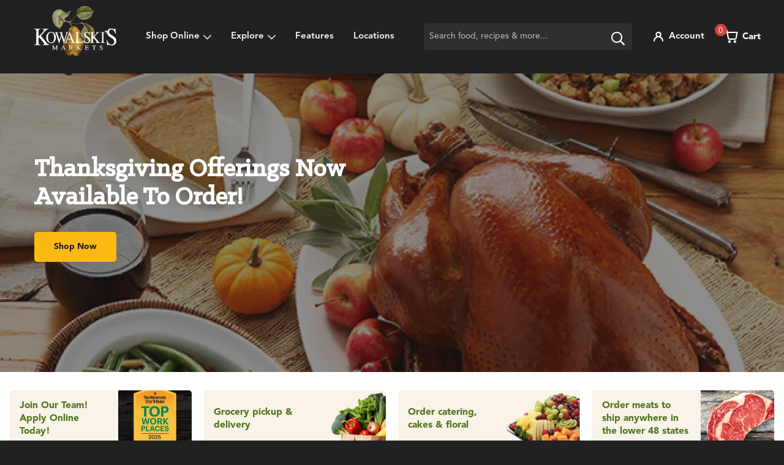

--- FILE ---
content_type: text/html; charset=UTF-8
request_url: https://www.kowalskis.com/?qtype=sauces-condiments-dressings&page=2
body_size: 15229
content:
<!DOCTYPE html>
<html lang="en" dir="ltr" prefix="og: https://ogp.me/ns#">
  <head><script>(function(w,i,g){w[g]=w[g]||[];if(typeof w[g].push=='function')w[g].push(i)})
(window,'GTM-TS7K77R','google_tags_first_party');</script><script>(function(w,d,s,l){w[l]=w[l]||[];(function(){w[l].push(arguments);})('set', 'developer_id.dYzg1YT', true);
		w[l].push({'gtm.start':new Date().getTime(),event:'gtm.js'});var f=d.getElementsByTagName(s)[0],
		j=d.createElement(s);j.async=true;j.src='/bvow/';
		f.parentNode.insertBefore(j,f);
		})(window,document,'script','dataLayer');</script>
    <meta charset="utf-8" />
<link rel="preload" href="/sites/default/files/exo-icon-package/kow/fonts/icon-kow.ttf" as="font" type="font/tff" crossorigin />
<link rel="preload" href="/sites/default/files/exo-icon-package/regular/fonts/icon-regular.ttf" as="font" type="font/tff" crossorigin />
<link rel="preload" href="/sites/default/files/exo-icon-package/solid/fonts/icon-solid.ttf" as="font" type="font/tff" crossorigin />
<script>var _paq = _paq || [];(function(){var u=(("https:" == document.location.protocol) ? "https://kowalskis.matomo.cloud/" : "http://kowalskis.matomo.cloud/");_paq.push(["setSiteId", "3"]);_paq.push(["setTrackerUrl", u+"matomo.php"]);_paq.push(["setDoNotTrack", 1]);if (!window.matomo_search_results_active) {_paq.push(["trackPageView"]);}_paq.push(["setIgnoreClasses", ["no-tracking","colorbox"]]);_paq.push(["enableLinkTracking"]);var d=document,g=d.createElement("script"),s=d.getElementsByTagName("script")[0];g.type="text/javascript";g.defer=true;g.async=true;g.src=u+"matomo.js";s.parentNode.insertBefore(g,s);})();</script>
<script>var _mtm = window._mtm = window._mtm || [];_mtm.push({"mtm.startTime": (new Date().getTime()), "event": "mtm.Start"});var d = document, g = d.createElement("script"), s = d.getElementsByTagName("script")[0];g.type = "text/javascript";g.async = true;g.src="https://cdn.matomo.cloud/kowalskis.matomo.cloud/container_CjUpOVZF.js";s.parentNode.insertBefore(g, s);</script>
<meta name="description" content="Clean out your closet this month while helping your community stay warm! From November 1-16, Kowalski&#039;s is collecting gently used winter clothing for all ages a..." />
<link rel="shortlink" href="https://www.kowalskis.com/" />
<link rel="canonical" href="https://www.kowalskis.com/" />
<link rel="image_src" href="https://www.kowalskis.com/sites/default/files/styles/meta/public/images/turkey-thanksgiving-meal-2016.jpg?h=04d92ac6&amp;itok=Ny8L-WKZ" />
<meta property="og:site_name" content="Kowalski&#039;s Markets" />
<meta property="og:type" content="website" />
<meta property="og:url" content="https://www.kowalskis.com/kowalskis-markets-minneapolis-st-paul-area-grocery-stores" />
<meta property="og:title" content="Kowalski’s Markets: Minneapolis-St. Paul Area Grocery Stores" />
<meta property="og:description" content="Clean out your closet this month while helping your community stay warm! From November 1-16, Kowalski&#039;s is collecting gently used winter clothing for all ages a..." />
<meta property="og:image" content="https://www.kowalskis.com/sites/default/files/styles/meta/public/images/turkey-thanksgiving-meal-2016.jpg?itok=Ny8L-WKZ" />
<meta property="og:image:url" content="https://www.kowalskis.com/sites/default/files/styles/meta/public/images/turkey-thanksgiving-meal-2016.jpg?itok=Ny8L-WKZ" />
<meta property="og:image:secure_url" content="https://www.kowalskis.com/sites/default/files/styles/meta/public/images/turkey-thanksgiving-meal-2016.jpg?itok=Ny8L-WKZ" />
<meta property="og:image:width" content="1200" />
<meta property="og:image:height" content="630" />
<meta name="twitter:card" content="summary_large_image" />
<meta name="twitter:description" content="Clean out your closet this month while helping your community stay warm! From November 1-16, Kowalski&#039;s is collecting gently used winter clothing for all ages a..." />
<meta name="twitter:title" content="Kowalski’s Markets: Minneapolis-St. Paul Area Grocery Stores" />
<meta name="twitter:image" content="https://www.kowalskis.com/sites/default/files/styles/meta/public/images/turkey-thanksgiving-meal-2016.jpg?itok=Ny8L-WKZ" />
<meta name="Generator" content="Drupal 10 (https://www.drupal.org); Commerce 2" />
<meta name="MobileOptimized" content="width" />
<meta name="HandheldFriendly" content="true" />
<meta name="viewport" content="width=device-width, initial-scale=1.0" />
<style>:root {--theme-base:#212124;--theme-base-rgb:33, 33, 36;--theme-offset:#ffffff;--theme-offset-rgb:255, 255, 255;--theme-primary:#52771f;--theme-primary-rgb:82, 119, 31;--theme-secondary:#fdb913;--theme-secondary-rgb:253, 185, 19;--theme-accent:#8dc63f;--theme-accent-rgb:141, 198, 63;--theme-beige:#f9f3ea;--theme-beige-rgb:249, 243, 234}</style>
<link rel="apple-touch-icon" sizes="180x180" href="/sites/default/files/favicon/kow/apple-touch-icon.png" />
<link rel="icon" type="image/png" sizes="32x32" href="/sites/default/files/favicon/kow/favicon-32x32.png" />
<link rel="icon" type="image/png" sizes="16x16" href="/sites/default/files/favicon/kow/favicon-16x16.png" />
<link rel="manifest" href="/sites/default/files/favicon/kow/site.webmanifest" />
<link rel="mask-icon" href="/sites/default/files/favicon/kow/safari-pinned-tab.svg" color="#587529" />
<meta name="msapplication-TileColor" content="#212124" />
<meta name="theme-color" content="#212124" />
<script type="application/ld+json">{
    "@context": "https://schema.org",
    "@graph": [
        {
            "@type": "Article",
            "name": "Kowalski’s Markets: Minneapolis-St. Paul Area Grocery Stores",
            "headline": "Kowalski’s Markets: Minneapolis-St. Paul Area Grocery Stores",
            "description": "Clean out your closet this month while helping your community stay warm! From November 1-16, Kowalski\u0027s is collecting gently used winter clothing for all ages a...",
            "image": {
                "@type": "ImageObject",
                "url": "https://www.kowalskis.com/sites/default/files/styles/meta/public/images/turkey-thanksgiving-meal-2016.jpg?h=04d92ac6\u0026itok=Ny8L-WKZ",
                "width": "1200",
                "height": "630"
            }
        },
        {
            "@type": "Organization",
            "additionalType": "GroceryStore",
            "description": "Clean out your closet this month while helping your community stay warm! From November 1-16, Kowalski\u0027s is collecting gently used winter clothing for all ages a...",
            "url": "https://www.kowalskis.com/",
            "image": {
                "@type": "ImageObject",
                "url": "https://www.kowalskis.com/sites/default/files/styles/meta/public/images/turkey-thanksgiving-meal-2016.jpg?h=04d92ac6\u0026itok=Ny8L-WKZ",
                "width": "1200",
                "height": "630"
            }
        },
        {
            "@type": "WebSite",
            "name": "Kowalski\u0027s Markets",
            "url": "https://www.kowalskis.com/"
        }
    ]
}</script>

    <title>Kowalski’s Markets: Minneapolis-St. Paul Area Grocery Stores | Kowalski&#039;s Markets</title>
    <link rel="stylesheet" media="all" href="/sites/default/files/css/css_VOSXPDDX_8-_sJd1HYBbb6YuXzcnKTB4DWxhTth71hM.css?delta=0&amp;language=en&amp;theme=ash&amp;include=[base64]" />
<link rel="stylesheet" media="all" href="/sites/default/files/css/css_DEA9DsGsjAjc6ysqPPwhiRSy9mix0DVctIhL6KbH4Eg.css?delta=1&amp;language=en&amp;theme=ash&amp;include=[base64]" />
<link rel="stylesheet" media="all" href="https://fonts.googleapis.com/css2?family=Dancing+Script:wght@500&amp;display=swap" />

    
  </head>
  <body class="domain--main section body content content-system">
    <a href="#main-content" class="visually-hidden focusable skip-link">
      Skip to main content
    </a>
    
      <div id="exo-body" class="exo-body dialog-off-canvas-main-canvas" data-off-canvas-main-canvas="">
    <div id="exo-canvas" class="exo-canvas">
      
      <div id="exo-content" class="exo-content">
        <div class="region page">


<div class="region header">
    <div id="exo-fixed-header" class="exo-fixed exo-fixed-header exo-fixed-always">
      <header class="exo-fixed-element region header" role="banner">
          <div class="header-inner">
        <div class="block menu mobile main">
    
    
      <a class="exo-modal-block-menu-mobile-main-trigger exo-modal-trigger" tabindex="0">
    <i class="exo-icon exo-icon-font icon-regular-bars" aria-hidden="true"></i>

  <span  class="exo-icon-label visually-hidden">
    Trigger
  </span>

</a>
<div id="exo-modal-block-menu-mobile-main" class="exo-modal-block-menu-mobile-main exo-modal-theme-white exo-modal-theme-content-white exo-modal" data-exo-theme="white" tabindex="0">
    <div class="exo-modal-container">
    <div class="exo-modal-wrap">
      <div class="exo-modal-content">
        <div id="exo-menu-exo-modal-block-menu-mobile-main" class="exo-menu exo-reset exo-menu-slide exo-menu-slide-vertical">
  <div class="exo-menu-top"></div>
  <nav class="exo-menu-nav">
    <div class="exo-menu-wrap">
                      <ul data-menu="0-0" data-menu-parent="0" class="exo-menu-level">

                <li class="shadow-hover exo-menu-item collapsed">
                              <a href="/shop" class="exo-menu-link has-submenu is-submenu-parent" data-submenu="0-0-1" data-drupal-link-system-path="node/2"><span>Shop Online</span></a>
                                  </li>
                <li class="full-width-dropdown exo-menu-item collapsed">
                              <a  class="exo-menu-link has-submenu is-submenu-parent no-link" data-submenu="0-0-2" href="javascript:;"><span>Explore</span></a>
                                  </li>
                <li class="exo-menu-item">
                              <a href="/weekly-features" class="exo-menu-link is-submenu-parent" data-drupal-link-system-path="node/7"><span>Features</span></a>
                                  </li>
                <li class="exo-menu-item">
                              <a href="/locations" class="exo-menu-link is-submenu-parent" data-drupal-link-system-path="node/9"><span>Locations</span></a>
                                  </li>
        </ul>
  
                      <ul data-menu="0-0-1" data-menu-parent="0-0" class="exo-menu-level">

                <li class="shadow-hover exo-menu-item collapsed">
                              <a href="/shop" class="exo-menu-link is-submenu-parent" data-drupal-link-system-path="node/2"><span>Shop Online</span></a>
                                  </li>
                <li class="exo-menu-component-wrapper exo-menu-item">
                  <div class="exo-menu-item-markup">
            <a class="exo-menu-component image-callout" href="/shop#grocery-pickup-delivery" target="">
  
                  <div class="field image">
              

<div  class="exo-imagine exo-imagine-fade media-type--image" data-exo-imagine="[]">
  <picture class="exo-imagine-image-picture">
                  <source media="all" data-srcset="/sites/default/files/styles/exoimg300w300hf/public/2025-01/kow-bags-at-front-door-close.webp?h=b044a8f9&amp;itok=Dwe6kNeE&amp;ext=jpg" width="300" height="300" type="image/webp"/>
              <source media="all" data-srcset="/sites/default/files/styles/exoimg300w300hf/public/2025-01/kow-bags-at-front-door-close.jpg?h=b044a8f9&amp;itok=Dwe6kNeE" type="image/jpeg" width="300" height="300"/>
              <img src="about:blank" class="exo-imagine-image" alt="Kowalski&#039;s Bags on Front Doorstep" width="300" height="300"/>
  </picture>
  <picture class="exo-imagine-preview-picture">
                  <source media="all" srcset="[data-uri]" width="300" height="300" type="image/gif"/>
              <img src="about:blank" class="exo-imagine-preview" alt="Kowalski&#039;s Bags on Front Doorstep" width="300" height="300"/>
  </picture>
</div>

            </div>
            
          <div class="field delivery-type">
                            <span class="field-item pickup---delivery">Pickup / Delivery</span>
                      </div>
      
                  <div class="field link">
              <span>Order Groceries</span>
            </div>
            
                  <div class="field description">
              Order groceries to be delivered right to your door by our partners at Shipt, or pick your order up curbside at your local market!
            </div>
            </a>

                      </div>
              </li>
                <li class="exo-menu-component-wrapper exo-menu-item">
                  <div class="exo-menu-item-markup">
            <a class="exo-menu-component image-callout" href="/shop/catering-cakes-floral-thanksgiving-offerings" target="">
  
                  <div class="field image">
              

<div  class="exo-imagine exo-imagine-fade media-type--image" data-exo-imagine="[]">
  <picture class="exo-imagine-image-picture">
                  <source media="all" data-srcset="/sites/default/files/styles/exoimg300w300hf/public/2023-10/dropdown-catering.webp?h=a9ad194e&amp;itok=mcpVVsIR&amp;ext=jpg" width="300" height="300" type="image/webp"/>
              <source media="all" data-srcset="/sites/default/files/styles/exoimg300w300hf/public/2023-10/dropdown-catering.jpg?h=a9ad194e&amp;itok=mcpVVsIR" type="image/jpeg" width="300" height="300"/>
              <img src="about:blank" class="exo-imagine-image" alt="A picture of catered food neatly organized on trays." width="300" height="300"/>
  </picture>
  <picture class="exo-imagine-preview-picture">
                  <source media="all" srcset="[data-uri]" width="300" height="300" type="image/gif"/>
              <img src="about:blank" class="exo-imagine-preview" alt="A picture of catered food neatly organized on trays." width="300" height="300"/>
  </picture>
</div>

            </div>
            
          <div class="field delivery-type">
                            <span class="field-item pickup---delivery">Pickup / Delivery</span>
                      </div>
      
                  <div class="field link">
              <span>Catering, Cakes, Floral &amp; Thanksgiving Offerings</span>
            </div>
            
                  <div class="field description">
              Order meals, entrées, birthday cakes, floral and party must-haves online for in-store pickup or delivery!
            </div>
            </a>

                      </div>
              </li>
                <li class="exo-menu-component-wrapper exo-menu-item">
                  <div class="exo-menu-item-markup">
            <a class="exo-menu-component image-callout" href="/shop/kowalskis-shipped" target="">
  
                  <div class="field image">
              

<div  class="exo-imagine exo-imagine-fade media-type--image" data-exo-imagine="[]">
  <picture class="exo-imagine-image-picture">
                  <source media="all" data-srcset="/sites/default/files/styles/exoimg300w300hf/public/2024-01/kow-mexican-sauces-group.webp?h=53ed612d&amp;itok=JdzD0i5M&amp;ext=jpg" width="300" height="300" type="image/webp"/>
              <source media="all" data-srcset="/sites/default/files/styles/exoimg300w300hf/public/2024-01/kow-mexican-sauces-group.jpg?h=53ed612d&amp;itok=JdzD0i5M" type="image/jpeg" width="300" height="300"/>
              <img src="about:blank" class="exo-imagine-image" alt="Mexican Sauces" width="300" height="300"/>
  </picture>
  <picture class="exo-imagine-preview-picture">
                  <source media="all" srcset="[data-uri]" width="300" height="300" type="image/gif"/>
              <img src="about:blank" class="exo-imagine-preview" alt="Mexican Sauces" width="300" height="300"/>
  </picture>
</div>

            </div>
            
          <div class="field delivery-type">
                            <span class="field-item pickup---delivery">Pickup / Delivery</span>
                                <span class="field-item ship">Ship</span>
                      </div>
      
                  <div class="field link">
              <span>Kowalski's Shipped</span>
            </div>
            
                  <div class="field description">
              Ship gift cards, gift boxes and signature products anywhere within the 48 contiguous states!
            </div>
            </a>

                      </div>
              </li>
                <li class="exo-menu-component-wrapper exo-menu-item">
                  <div class="exo-menu-item-markup">
            <a class="exo-menu-component image-callout" href="/shop/butcher-shop" target="">
  
                  <div class="field image">
              

<div  class="exo-imagine exo-imagine-fade media-type--image" data-exo-imagine="[]">
  <picture class="exo-imagine-image-picture">
                  <source media="all" data-srcset="/sites/default/files/styles/exoimg300w300hf/public/2023-10/dropdown-butcher-block.webp?h=a9ad194e&amp;itok=9KWBTnTK&amp;ext=jpg" width="300" height="300" type="image/webp"/>
              <source media="all" data-srcset="/sites/default/files/styles/exoimg300w300hf/public/2023-10/dropdown-butcher-block.jpg?h=a9ad194e&amp;itok=9KWBTnTK" type="image/jpeg" width="300" height="300"/>
              <img src="about:blank" class="exo-imagine-image" alt="A picture of seasoned steaks." width="300" height="300"/>
  </picture>
  <picture class="exo-imagine-preview-picture">
                  <source media="all" srcset="[data-uri]" width="300" height="300" type="image/gif"/>
              <img src="about:blank" class="exo-imagine-preview" alt="A picture of seasoned steaks." width="300" height="300"/>
  </picture>
</div>

            </div>
            
          <div class="field delivery-type">
                            <span class="field-item ship">Ship</span>
                      </div>
      
                  <div class="field link">
              <span>The Butcher Shop</span>
            </div>
            
                  <div class="field description">
              Order our exclusive meats and seafood online to be shipped anywhere in the lower 48 contiguous United States!
            </div>
            </a>

                      </div>
              </li>
                <li class="exo-menu-component-wrapper exo-menu-item collapsed">
                  <div class="exo-menu-item-markup">
            <a class="exo-menu-component image-callout" href="/shop/gift-shop" target="">
  
                  <div class="field image">
              

<div  class="exo-imagine exo-imagine-fade media-type--image" data-exo-imagine="[]">
  <picture class="exo-imagine-image-picture">
                  <source media="all" data-srcset="/sites/default/files/styles/exoimg300w300hf/public/2025-04/kow-executive-favorites-gift-box-cropped.webp?h=67eabc4d&amp;itok=7asqTpee&amp;ext=png" width="300" height="300" type="image/webp"/>
              <source media="all" data-srcset="/sites/default/files/styles/exoimg300w300hf/public/2025-04/kow-executive-favorites-gift-box-cropped.png?h=67eabc4d&amp;itok=7asqTpee" type="image/png" width="300" height="300"/>
              <img src="about:blank" class="exo-imagine-image" alt="Kowalski&#039;s Executive Favorites Gift Box" width="300" height="300"/>
  </picture>
  <picture class="exo-imagine-preview-picture">
                  <source media="all" srcset="[data-uri]" width="300" height="300" type="image/gif"/>
              <img src="about:blank" class="exo-imagine-preview" alt="Kowalski&#039;s Executive Favorites Gift Box" width="300" height="300"/>
  </picture>
</div>

            </div>
            
          <div class="field delivery-type">
                            <span class="field-item pickup---delivery">Pickup / Delivery</span>
                                <span class="field-item ship">Ship</span>
                      </div>
      
                  <div class="field link">
              <span>The Gift Shop</span>
            </div>
            
                  <div class="field description">
              Shop our collection of gift assortments, gift cards, and more.
            </div>
            </a>

                      </div>
              </li>
        </ul>
  
                      <ul data-menu="0-0-1-1" data-menu-parent="0-0-1" class="exo-menu-level">

                <li class="exo-menu-component-wrapper exo-menu-item collapsed">
                  <div class="exo-menu-item-markup">
            <a class="exo-menu-component image-callout" href="/shop/gift-shop" target="">
  
                  <div class="field image">
              

<div  class="exo-imagine exo-imagine-fade media-type--image" data-exo-imagine="[]">
  <picture class="exo-imagine-image-picture">
                  <source media="all" data-srcset="/sites/default/files/styles/exoimg300w300hf/public/2025-04/kow-executive-favorites-gift-box-cropped.webp?h=67eabc4d&amp;itok=7asqTpee&amp;ext=png" width="300" height="300" type="image/webp"/>
              <source media="all" data-srcset="/sites/default/files/styles/exoimg300w300hf/public/2025-04/kow-executive-favorites-gift-box-cropped.png?h=67eabc4d&amp;itok=7asqTpee" type="image/png" width="300" height="300"/>
              <img src="about:blank" class="exo-imagine-image" alt="Kowalski&#039;s Executive Favorites Gift Box" width="300" height="300"/>
  </picture>
  <picture class="exo-imagine-preview-picture">
                  <source media="all" srcset="[data-uri]" width="300" height="300" type="image/gif"/>
              <img src="about:blank" class="exo-imagine-preview" alt="Kowalski&#039;s Executive Favorites Gift Box" width="300" height="300"/>
  </picture>
</div>

            </div>
            
          <div class="field delivery-type">
                            <span class="field-item pickup---delivery">Pickup / Delivery</span>
                                <span class="field-item ship">Ship</span>
                      </div>
      
                  <div class="field link">
              <span>The Gift Shop</span>
            </div>
            
                  <div class="field description">
              Shop our collection of gift assortments, gift cards, and more.
            </div>
            </a>

                      </div>
              </li>
                <li class="exo-menu-item">
                              <a href="/shop/shop-online/gift-shop/corporate-gifting" class="exo-menu-link is-submenu-parent" data-drupal-link-system-path="node/4746"><span>Click here for Corporate Gifts</span></a>
                                  </li>
        </ul>
  
                      <ul data-menu="0-0-2" data-menu-parent="0-0" class="exo-menu-level">

                <li class="shadow-hover exo-menu-item collapsed">
                              <a href="/about-us" class="exo-menu-link has-submenu is-submenu-parent" data-submenu="0-0-2-1" data-drupal-link-system-path="node/1666"><span>About Us</span></a>
                                  </li>
                <li class="exo-menu-item">
                              <a href="/explore/recipes" class="exo-menu-link is-submenu-parent" data-drupal-link-system-path="node/8"><span>Recipes</span></a>
                                  </li>
                <li class="exo-menu-item">
                              <a href="https://www.kowalskis.com/shop/shop-online/classes" class="exo-menu-link is-submenu-parent"><span>Classes</span></a>
                                  </li>
                <li class="exo-menu-item">
                              <a href="/join-our-team" class="exo-menu-link is-submenu-parent" data-drupal-link-system-path="node/1673"><span>Employment</span></a>
                                  </li>
        </ul>
  
                      <ul data-menu="0-0-2-1" data-menu-parent="0-0-2" class="exo-menu-level">

                <li class="shadow-hover exo-menu-item collapsed">
                              <a href="/about-us" class="exo-menu-link is-submenu-parent" data-drupal-link-system-path="node/1666"><span>About Us</span></a>
                                  </li>
                <li class="exo-menu-item">
                              <a href="/about-us/departments" class="exo-menu-link is-submenu-parent" data-drupal-link-system-path="node/1647"><span>Departments</span></a>
                                  </li>
                <li class="exo-menu-item">
                              <a href="/about-us/our-story" class="exo-menu-link is-submenu-parent" data-drupal-link-system-path="node/1667"><span>Our Story</span></a>
                                  </li>
                <li class="exo-menu-item">
                              <a href="/about-us/our-team" class="exo-menu-link is-submenu-parent" data-drupal-link-system-path="node/39"><span>Our Team</span></a>
                                  </li>
                <li class="exo-menu-item">
                              <a href="/about-us/our-local-partners" class="exo-menu-link is-submenu-parent" data-drupal-link-system-path="node/40"><span>Local Partners</span></a>
                                  </li>
                <li class="exo-menu-item">
                              <a href="/about-us/signature-products" class="exo-menu-link is-submenu-parent" data-drupal-link-system-path="node/41"><span>Signature Products</span></a>
                                  </li>
                <li class="exo-menu-item">
                              <a href="/about-us/our-awards" class="exo-menu-link is-submenu-parent" data-drupal-link-system-path="node/1670"><span>Awards</span></a>
                                  </li>
                <li class="exo-menu-item">
                              <a href="/about-us/charitable-giving" class="exo-menu-link is-submenu-parent" data-drupal-link-system-path="node/1668"><span>Charitable Giving</span></a>
                                  </li>
                <li class="exo-menu-item">
                              <a href="/about-us/our-environmental-programs" class="exo-menu-link is-submenu-parent" data-drupal-link-system-path="node/1669"><span>Environmental Programs</span></a>
                                  </li>
                <li class="exo-menu-item">
                              <a href="/about-us/our-civic-business-approach" class="exo-menu-link is-submenu-parent" data-drupal-link-system-path="node/4024"><span>Civic Business Approach</span></a>
                                  </li>
                <li class="exo-menu-item">
                              <a href="/about-us/contact-us" class="exo-menu-link is-submenu-parent" data-drupal-link-system-path="node/17"><span>Contact Us</span></a>
                                  </li>
        </ul>
  
          </div>
  </nav>
</div>


      </div>
      
    </div>
  </div>
  </div>

    </div>
<div class="domain--main block branding header">
    
    
        <a class="branding--logo branding--logo-simple" href="/" rel="home">
      <img src="/themes/ash/logo.svg" alt="Home" />
    </a>
        <a class="branding--logo branding--logo-full" href="/" rel="home">
      <img src="/themes/ash/logo.png" alt="Home" />
    </a>
        <a class="branding--name" href="/" rel="home" aria-hidden="true">Kowalski&#039;s Markets</a>
    <div class="branding--slogan">Minneapolis-St. Paul Grocery Stores</div>
  </div>
<div class="block menu main">
    
    
                    <nav aria-label="Main" id="exo-menu-7e92489aa435c0441e488a" class="exo-menu exo-reset exo-menu-tree">
        <div class="exo-menu-level level-0">
                  <ul>
                      <li class="shadow-hover exo-menu-has-component exo-menu-has-component--image-callout expanded">
                                              <a href="/shop" class="exo-menu-link" data-drupal-link-system-path="node/2"><span>Shop Online</span></a>
                                                  <div class="exo-menu-level level-1">
              <div class="exo-menu-children">
                  <ul>
                      <li class="exo-menu-component-wrapper">
                                <div class="exo-menu-item-markup">
              <a class="exo-menu-component image-callout" href="/shop#grocery-pickup-delivery" target="">
  
                  <div class="field image">
              

<div  class="exo-imagine exo-imagine-fade media-type--image" data-exo-imagine="[]">
  <picture class="exo-imagine-image-picture">
                  <source media="all" data-srcset="/sites/default/files/styles/exoimg300w300hf/public/2025-01/kow-bags-at-front-door-close.webp?h=b044a8f9&amp;itok=Dwe6kNeE&amp;ext=jpg" width="300" height="300" type="image/webp"/>
              <source media="all" data-srcset="/sites/default/files/styles/exoimg300w300hf/public/2025-01/kow-bags-at-front-door-close.jpg?h=b044a8f9&amp;itok=Dwe6kNeE" type="image/jpeg" width="300" height="300"/>
              <img src="about:blank" class="exo-imagine-image" alt="Kowalski&#039;s Bags on Front Doorstep" width="300" height="300"/>
  </picture>
  <picture class="exo-imagine-preview-picture">
                  <source media="all" srcset="[data-uri]" width="300" height="300" type="image/gif"/>
              <img src="about:blank" class="exo-imagine-preview" alt="Kowalski&#039;s Bags on Front Doorstep" width="300" height="300"/>
  </picture>
</div>

            </div>
            
          <div class="field delivery-type">
                            <span class="field-item pickup---delivery">Pickup / Delivery</span>
                      </div>
      
                  <div class="field link">
              <span>Order Groceries</span>
            </div>
            
                  <div class="field description">
              Order groceries to be delivered right to your door by our partners at Shipt, or pick your order up curbside at your local market!
            </div>
            </a>

                          </div>
                  </li>
                      <li class="exo-menu-component-wrapper">
                                <div class="exo-menu-item-markup">
              <a class="exo-menu-component image-callout" href="/shop/catering-cakes-floral-thanksgiving-offerings" target="">
  
                  <div class="field image">
              

<div  class="exo-imagine exo-imagine-fade media-type--image" data-exo-imagine="[]">
  <picture class="exo-imagine-image-picture">
                  <source media="all" data-srcset="/sites/default/files/styles/exoimg300w300hf/public/2023-10/dropdown-catering.webp?h=a9ad194e&amp;itok=mcpVVsIR&amp;ext=jpg" width="300" height="300" type="image/webp"/>
              <source media="all" data-srcset="/sites/default/files/styles/exoimg300w300hf/public/2023-10/dropdown-catering.jpg?h=a9ad194e&amp;itok=mcpVVsIR" type="image/jpeg" width="300" height="300"/>
              <img src="about:blank" class="exo-imagine-image" alt="A picture of catered food neatly organized on trays." width="300" height="300"/>
  </picture>
  <picture class="exo-imagine-preview-picture">
                  <source media="all" srcset="[data-uri]" width="300" height="300" type="image/gif"/>
              <img src="about:blank" class="exo-imagine-preview" alt="A picture of catered food neatly organized on trays." width="300" height="300"/>
  </picture>
</div>

            </div>
            
          <div class="field delivery-type">
                            <span class="field-item pickup---delivery">Pickup / Delivery</span>
                      </div>
      
                  <div class="field link">
              <span>Catering, Cakes, Floral &amp; Thanksgiving Offerings</span>
            </div>
            
                  <div class="field description">
              Order meals, entrées, birthday cakes, floral and party must-haves online for in-store pickup or delivery!
            </div>
            </a>

                          </div>
                  </li>
                      <li class="exo-menu-component-wrapper">
                                <div class="exo-menu-item-markup">
              <a class="exo-menu-component image-callout" href="/shop/kowalskis-shipped" target="">
  
                  <div class="field image">
              

<div  class="exo-imagine exo-imagine-fade media-type--image" data-exo-imagine="[]">
  <picture class="exo-imagine-image-picture">
                  <source media="all" data-srcset="/sites/default/files/styles/exoimg300w300hf/public/2024-01/kow-mexican-sauces-group.webp?h=53ed612d&amp;itok=JdzD0i5M&amp;ext=jpg" width="300" height="300" type="image/webp"/>
              <source media="all" data-srcset="/sites/default/files/styles/exoimg300w300hf/public/2024-01/kow-mexican-sauces-group.jpg?h=53ed612d&amp;itok=JdzD0i5M" type="image/jpeg" width="300" height="300"/>
              <img src="about:blank" class="exo-imagine-image" alt="Mexican Sauces" width="300" height="300"/>
  </picture>
  <picture class="exo-imagine-preview-picture">
                  <source media="all" srcset="[data-uri]" width="300" height="300" type="image/gif"/>
              <img src="about:blank" class="exo-imagine-preview" alt="Mexican Sauces" width="300" height="300"/>
  </picture>
</div>

            </div>
            
          <div class="field delivery-type">
                            <span class="field-item pickup---delivery">Pickup / Delivery</span>
                                <span class="field-item ship">Ship</span>
                      </div>
      
                  <div class="field link">
              <span>Kowalski's Shipped</span>
            </div>
            
                  <div class="field description">
              Ship gift cards, gift boxes and signature products anywhere within the 48 contiguous states!
            </div>
            </a>

                          </div>
                  </li>
                      <li class="exo-menu-component-wrapper">
                                <div class="exo-menu-item-markup">
              <a class="exo-menu-component image-callout" href="/shop/butcher-shop" target="">
  
                  <div class="field image">
              

<div  class="exo-imagine exo-imagine-fade media-type--image" data-exo-imagine="[]">
  <picture class="exo-imagine-image-picture">
                  <source media="all" data-srcset="/sites/default/files/styles/exoimg300w300hf/public/2023-10/dropdown-butcher-block.webp?h=a9ad194e&amp;itok=9KWBTnTK&amp;ext=jpg" width="300" height="300" type="image/webp"/>
              <source media="all" data-srcset="/sites/default/files/styles/exoimg300w300hf/public/2023-10/dropdown-butcher-block.jpg?h=a9ad194e&amp;itok=9KWBTnTK" type="image/jpeg" width="300" height="300"/>
              <img src="about:blank" class="exo-imagine-image" alt="A picture of seasoned steaks." width="300" height="300"/>
  </picture>
  <picture class="exo-imagine-preview-picture">
                  <source media="all" srcset="[data-uri]" width="300" height="300" type="image/gif"/>
              <img src="about:blank" class="exo-imagine-preview" alt="A picture of seasoned steaks." width="300" height="300"/>
  </picture>
</div>

            </div>
            
          <div class="field delivery-type">
                            <span class="field-item ship">Ship</span>
                      </div>
      
                  <div class="field link">
              <span>The Butcher Shop</span>
            </div>
            
                  <div class="field description">
              Order our exclusive meats and seafood online to be shipped anywhere in the lower 48 contiguous United States!
            </div>
            </a>

                          </div>
                  </li>
                      <li class="exo-menu-component-wrapper expanded">
                                <div class="exo-menu-item-markup">
              <a class="exo-menu-component image-callout" href="/shop/gift-shop" target="">
  
                  <div class="field image">
              

<div  class="exo-imagine exo-imagine-fade media-type--image" data-exo-imagine="[]">
  <picture class="exo-imagine-image-picture">
                  <source media="all" data-srcset="/sites/default/files/styles/exoimg300w300hf/public/2025-04/kow-executive-favorites-gift-box-cropped.webp?h=67eabc4d&amp;itok=7asqTpee&amp;ext=png" width="300" height="300" type="image/webp"/>
              <source media="all" data-srcset="/sites/default/files/styles/exoimg300w300hf/public/2025-04/kow-executive-favorites-gift-box-cropped.png?h=67eabc4d&amp;itok=7asqTpee" type="image/png" width="300" height="300"/>
              <img src="about:blank" class="exo-imagine-image" alt="Kowalski&#039;s Executive Favorites Gift Box" width="300" height="300"/>
  </picture>
  <picture class="exo-imagine-preview-picture">
                  <source media="all" srcset="[data-uri]" width="300" height="300" type="image/gif"/>
              <img src="about:blank" class="exo-imagine-preview" alt="Kowalski&#039;s Executive Favorites Gift Box" width="300" height="300"/>
  </picture>
</div>

            </div>
            
          <div class="field delivery-type">
                            <span class="field-item pickup---delivery">Pickup / Delivery</span>
                                <span class="field-item ship">Ship</span>
                      </div>
      
                  <div class="field link">
              <span>The Gift Shop</span>
            </div>
            
                  <div class="field description">
              Shop our collection of gift assortments, gift cards, and more.
            </div>
            </a>

                                          <div class="exo-menu-level level-2">
              <div class="exo-menu-children">
                  <ul>
                      <li>
                                              <a href="/shop/shop-online/gift-shop/corporate-gifting" class="exo-menu-link" data-drupal-link-system-path="node/4746"><span>Click here for Corporate Gifts</span></a>
                                                      </li>
            </ul>
                    </div>
          </div>
      
                          </div>
                  </li>
            </ul>
                    </div>
          </div>
      
                                          </li>
                      <li class="full-width-dropdown expanded">
                                              <a  class="exo-menu-link no-link" href="javascript:;"><span>Explore</span></a>
                                                  <div class="exo-menu-level level-1">
              <div class="exo-menu-children">
                  <ul>
                      <li class="shadow-hover expanded">
                                              <a href="/about-us" class="exo-menu-link" data-drupal-link-system-path="node/1666"><span>About Us</span></a>
                                                  <div class="exo-menu-level level-2">
              <div class="exo-menu-children">
                  <ul>
                      <li>
                                              <a href="/about-us/departments" class="exo-menu-link" data-drupal-link-system-path="node/1647"><span>Departments</span></a>
                                                      </li>
                      <li>
                                              <a href="/about-us/our-story" class="exo-menu-link" data-drupal-link-system-path="node/1667"><span>Our Story</span></a>
                                                      </li>
                      <li>
                                              <a href="/about-us/our-team" class="exo-menu-link" data-drupal-link-system-path="node/39"><span>Our Team</span></a>
                                                      </li>
                      <li>
                                              <a href="/about-us/our-local-partners" class="exo-menu-link" data-drupal-link-system-path="node/40"><span>Local Partners</span></a>
                                                      </li>
                      <li>
                                              <a href="/about-us/signature-products" class="exo-menu-link" data-drupal-link-system-path="node/41"><span>Signature Products</span></a>
                                                      </li>
                      <li>
                                              <a href="/about-us/our-awards" class="exo-menu-link" data-drupal-link-system-path="node/1670"><span>Awards</span></a>
                                                      </li>
                      <li>
                                              <a href="/about-us/charitable-giving" class="exo-menu-link" data-drupal-link-system-path="node/1668"><span>Charitable Giving</span></a>
                                                      </li>
                      <li>
                                              <a href="/about-us/our-environmental-programs" class="exo-menu-link" data-drupal-link-system-path="node/1669"><span>Environmental Programs</span></a>
                                                      </li>
                      <li>
                                              <a href="/about-us/our-civic-business-approach" class="exo-menu-link" data-drupal-link-system-path="node/4024"><span>Civic Business Approach</span></a>
                                                      </li>
                      <li>
                                              <a href="/about-us/contact-us" class="exo-menu-link" data-drupal-link-system-path="node/17"><span>Contact Us</span></a>
                                                      </li>
            </ul>
                    </div>
          </div>
      
                                          </li>
                      <li>
                                              <a href="/explore/recipes" class="exo-menu-link" data-drupal-link-system-path="node/8"><span>Recipes</span></a>
                                                      </li>
                      <li>
                                              <a href="https://www.kowalskis.com/shop/shop-online/classes" class="exo-menu-link"><span>Classes</span></a>
                                                      </li>
                      <li>
                                              <a href="/join-our-team" class="exo-menu-link" data-drupal-link-system-path="node/1673"><span>Employment</span></a>
                                                      </li>
            </ul>
                    </div>
          </div>
      
                                          </li>
                      <li>
                                              <a href="/weekly-features" class="exo-menu-link" data-drupal-link-system-path="node/7"><span>Features</span></a>
                                                      </li>
                      <li>
                                              <a href="/locations" class="exo-menu-link" data-drupal-link-system-path="node/9"><span>Locations</span></a>
                                                      </li>
            </ul>
                </div>
          </nav>
      


    </div>
<div class="block menu shop">
    
    
                    <nav aria-label="Shop" id="exo-menu-c6f5f52801677e07a873dc" class="exo-menu exo-reset exo-menu-tree">
        <div class="exo-menu-level level-0">
                  <ul>
                      <li class="shadow-click exo-menu-has-component exo-menu-has-component--product-category-tree expanded">
                                              <a href="/shop" class="exo-menu-link" data-drupal-link-system-path="node/2"><span>Shop</span></a>
                                                  <div class="exo-menu-level level-1">
              <div class="exo-menu-children">
                  <ul>
                      <li class="exo-menu-component-wrapper">
                                <div class="exo-menu-item-markup">
              <div class="exo-menu-component product-category-tree">
  <div class="product-category-title"><a class="exo-menu-component--product-category-tree--trigger" href="#">Shop</a> <span class="title">Kowalski’s Markets: Minneapolis-St. Paul Area Grocery Stores</span></div><ul class="product-category-tree-list"><li><div class="delivery-types"><div class="pickup">Pickup</div><div class="delivery">Delivery</div></div><a href="/shop/catering-cakes-floral-thanksgiving-offerings" data-drupal-link-system-path="taxonomy/term/1">Catering, Cakes, Floral &amp; Thanksgiving Offerings</a><div class="children"><ul><li><a href="/shop/catering-cakes-floral-thanksgiving-offerings/thanksgiving" data-drupal-link-system-path="taxonomy/term/588">Thanksgiving</a></li><li><a href="/shop/catering-cakes-floral-thanksgiving-offerings/appetizers" data-drupal-link-system-path="taxonomy/term/5">Appetizers</a></li><li><a href="/shop/catering-cakes-floral-thanksgiving-offerings/breakfast" data-drupal-link-system-path="taxonomy/term/9">Breakfast</a></li><li><a href="/shop/catering-cakes-floral-thanksgiving-offerings/beverages" data-drupal-link-system-path="taxonomy/term/11">Beverages</a></li><li><a href="/shop/catering-cakes-floral-thanksgiving-offerings/box-lunches" data-drupal-link-system-path="taxonomy/term/7">Box Lunches</a></li><li><a href="/shop/catering-cakes-floral-thanksgiving-offerings/bread-crackers" data-drupal-link-system-path="taxonomy/term/434">Bread &amp; Crackers</a></li><li><a href="/shop/catering-cakes-floral-thanksgiving-offerings/custom-cakes" data-drupal-link-system-path="taxonomy/term/14">Custom Cakes</a></li><li><a href="/shop/catering-cakes-floral-thanksgiving-offerings/desserts" data-drupal-link-system-path="taxonomy/term/12">Desserts</a></li><li><a href="/shop/catering-cakes-floral-thanksgiving-offerings/entrees-sides" data-drupal-link-system-path="taxonomy/term/8">Entrées &amp; Sides</a></li><li><a href="/shop/catering-cakes-floral-thanksgiving-offerings/individual-meals" data-drupal-link-system-path="taxonomy/term/10">Individual Meals</a></li><li><a href="/shop/catering-cakes-floral-thanksgiving-offerings/meats-cheeses" data-drupal-link-system-path="taxonomy/term/436">Meats &amp; Cheeses</a></li><li><a href="/shop/catering-cakes-floral-thanksgiving-offerings/party-supplies" data-drupal-link-system-path="taxonomy/term/438">Party Supplies</a></li><li><a href="/shop/catering-cakes-floral-thanksgiving-offerings/salads" data-drupal-link-system-path="taxonomy/term/433">Salads</a></li><li><a href="/shop/catering-cakes-floral-thanksgiving-offerings/soups-sandwiches" data-drupal-link-system-path="taxonomy/term/6">Soups &amp; Sandwiches</a></li><li><a href="/shop/catering-cakes-floral-thanksgiving-offerings/specialty-cheese-trays-flights" data-drupal-link-system-path="taxonomy/term/437">Specialty Cheese Trays &amp; Flights</a></li><li><a href="/shop/catering-cakes-floral-thanksgiving-offerings/sushi" data-drupal-link-system-path="taxonomy/term/435">Sushi</a></li><li><a href="/shop/gift-shop/catering-cakes-floral-thanksgiving-offerings/floral-arrangements" data-drupal-link-system-path="taxonomy/term/32">Floral Arrangements</a></li></ul></div></li><li><div class="delivery-types"><div class="pickup">Pickup</div><div class="delivery">Delivery</div><div class="ship">Ship</div></div><a href="/shop/kowalskis-shipped" data-drupal-link-system-path="taxonomy/term/4">Kowalski&#039;s Shipped</a><div class="children"><ul><li><a href="/shop/kowalskis-shipped/coffee" data-drupal-link-system-path="taxonomy/term/576">Coffee</a></li><li><a href="/shop/kowalskis-shipped/signature-salame-and-jerky" data-drupal-link-system-path="taxonomy/term/578">Signature Salame and Jerky</a></li><li><a href="/shop/kowalskis-shipped/gift-cards" data-drupal-link-system-path="taxonomy/term/37">Gift Cards</a></li><li><a href="/shop/kowalskis-shipped/salad-dressings" data-drupal-link-system-path="taxonomy/term/441">Salad Dressings</a></li><li><a href="/shop/kowalskis-shipped/maple-syrups" data-drupal-link-system-path="taxonomy/term/442">Maple Syrups</a></li><li><a href="/shop/kowalskis-shipped/vanilla" data-drupal-link-system-path="taxonomy/term/581">Vanilla</a></li><li><a href="/shop/kowalskis-shipped/gift-boxes" data-drupal-link-system-path="taxonomy/term/34">Gift Boxes</a></li><li><a href="/shop/kowalskis-shipped/popcorn-pretzels" data-drupal-link-system-path="taxonomy/term/443">Popcorn &amp; Pretzels</a></li><li><a href="/shop/kowalskis-shipped/pickles-olives" data-drupal-link-system-path="taxonomy/term/444">Pickles &amp; Olives</a></li><li><a href="/shop/kowalskis-shipped/dry-pastas" data-drupal-link-system-path="taxonomy/term/461">Dry Pastas</a></li><li><a href="/shop/kowalskis-shipped/cookies-grahams-chocolate" data-drupal-link-system-path="taxonomy/term/462">Cookies, Grahams &amp; Chocolate</a></li><li><a href="/shop/kowalskis-shipped/ice-cream-toppings" data-drupal-link-system-path="taxonomy/term/575">Ice Cream Toppings</a></li><li><a href="/shop/kowalskis-shipped/granolas-trail-mix" data-drupal-link-system-path="taxonomy/term/463">Granolas &amp; Trail Mix</a></li><li><a href="/shop/kowalskis-shipped/aromatherapy-products" data-drupal-link-system-path="taxonomy/term/464">Aromatherapy Products</a></li><li><a href="/shop/kowalskis-shipped/seasonings-rubs" data-drupal-link-system-path="taxonomy/term/445">Seasonings &amp; Rubs</a></li><li><a href="/shop/kowalskis-shipped/mexican-sauces-salsas" data-drupal-link-system-path="taxonomy/term/446">Mexican Sauces &amp; Salsas</a></li><li><a href="/shop/kowalskis-shipped/sauces-marinades" data-drupal-link-system-path="taxonomy/term/448">Sauces &amp; Marinades</a></li><li><a href="/shop/kowalskis-shipped/honey" data-drupal-link-system-path="taxonomy/term/580">Honey</a></li><li><a href="/shop/kowalskis-shipped/hot-sauces" data-drupal-link-system-path="taxonomy/term/465">Hot Sauces</a></li><li><a href="/shop/kowalskis-shipped/signature-jams" data-drupal-link-system-path="taxonomy/term/460">Signature Jams</a></li><li><a href="/shop/kowalskis-shipped/snack-nuts" data-drupal-link-system-path="taxonomy/term/447">Snack Nuts</a></li><li><a href="/shop/kowalskis-shipped/pizza-sauce-seasoning" data-drupal-link-system-path="taxonomy/term/449">Pizza Sauce &amp; Seasoning</a></li><li><a href="/shop/kowalskis-shipped/baking-mixes" data-drupal-link-system-path="taxonomy/term/450">Baking Mixes</a></li><li><a href="/shop/kowalskis-shipped/balsamic-vinegar-olive-oil" data-drupal-link-system-path="taxonomy/term/451">Balsamic Vinegar &amp; Olive Oil</a></li></ul></div></li><li><div class="delivery-types"><div class="ship">Ship</div></div><a href="/shop/butcher-shop" data-drupal-link-system-path="taxonomy/term/2">The Butcher Shop</a><div class="children"><ul><li><a href="/shop/meat-seafood/butcher-shop/certified-akaushi-beef" data-drupal-link-system-path="taxonomy/term/493">Certified Akaushi Beef</a></li><li><a href="/shop/meat-seafood/butcher-shop/kowalskis-naturally-raised-usda-prime-beef" data-drupal-link-system-path="taxonomy/term/498">Kowalski&#039;s Naturally Raised USDA Prime Beef</a></li><li><a href="/shop/meat-seafood/butcher-shop/kowalskis-heritage-duroc-pork" data-drupal-link-system-path="taxonomy/term/499">Kowalski&#039;s Heritage Duroc Pork</a></li><li><a href="/shop/meat-seafood/butcher-shop/seafood" data-drupal-link-system-path="taxonomy/term/496">Seafood</a></li><li><a href="/shop/butcher-shop/chicken" data-drupal-link-system-path="taxonomy/term/26">Chicken</a></li><li><a href="/shop/meat-seafood/butcher-shop/smokehouse-meats" data-drupal-link-system-path="taxonomy/term/439">Smokehouse Meats</a></li></ul></div></li><li><div class="delivery-types"><div class="pickup">Pickup</div><div class="delivery">Delivery</div><div class="ship">Ship</div></div><a href="/shop/gift-shop" data-drupal-link-system-path="taxonomy/term/3">The Gift Shop</a><div class="children"><ul><li><a href="/shop/gift-shop/gift-cards" data-drupal-link-system-path="taxonomy/term/28">Gift Cards</a></li><li><a href="/shop/gift-shop/gift-boxes" data-drupal-link-system-path="taxonomy/term/29">Gift Boxes</a></li><li><a href="/shop/gift-shop/catering-cakes-floral-thanksgiving-offerings/floral-arrangements" data-drupal-link-system-path="taxonomy/term/32">Floral Arrangements</a></li></ul></div></li></ul></div>

                          </div>
                  </li>
            </ul>
                    </div>
          </div>
      
                                          </li>
                      <li>
                                              <a href="/shop/shop-online/gift-shop/corporate-gifting" class="exo-menu-link" data-drupal-link-system-path="node/4746"><span>Corporate Gifts</span></a>
                                                      </li>
                      <li>
                                              <a href="/shop/customer-care" class="exo-menu-link" data-drupal-link-system-path="node/1635"><span>FAQ's</span></a>
                                                      </li>
                      <li>
                                              <a href="/about-us/contact-us" class="exo-menu-link" data-drupal-link-system-path="node/17"><span>Contact Us</span></a>
                                                      </li>
            </ul>
                </div>
          </nav>
      


    </div>
<div class="block search global">
    
    
      <a href="/search" aria-controls="search-form-wrapper" aria-expanded="false" class="search-trigger">  <i class="exo-icon exo-icon-font icon-regular-search" aria-hidden="true"></i>

  <span  class="exo-icon-label">
    Search
  </span>
</a><div id="search-form-wrapper" class="search-form-wrapper"><form class="search-form exo-reset exo-form exo-form-theme-default exo-form-style-float-inside" data-drupal-selector="search-form" action="/search" method="get" id="search-form" accept-charset="UTF-8">
  <div class="exo-form-element exo-form-element-js js-form-wrapper exo-form-element-type-search exo-form-element-name-s exo-form-container-form-search exo-form-container-exo-form-input-item exo-form-container-exo-form-input-item-js">
  
    <div class="exo-form-element-inner">
    
    <div class="exo-form-input exo-form-input-js has-suffix exo-form-element-float-inside exo-no-animations js-form-item form-item js-form-type-search search js-form-item-s s form-no-label">
      <div class="field-label">
      <span><label for="edit-s" class="visually-hidden">Search</label></span>
          </div>
          <div class="field-input">
            <input title="Enter the terms you wish to search for." data-drupal-selector="edit-s" type="search" id="edit-s" name="s" value="" size="15" maxlength="128" placeholder="Search food, recipes &amp; more..." class="form-search exo-form-input-item exo-form-input-item-js" aria-label="Search food, recipes &amp; more..." />
      <span class="field-suffix"><h3>Top Searches</h3><ul class="search--top"><li class="external"><a href="https://onthego.kowalskis.com">
                  <div class="field image">
                <img loading="lazy" src="/sites/default/files/styles/thumbnail/public/2023-12/partners-thumb_produce.jpg?h=97c04a2e&amp;itok=hoMNsAYU" width="100" height="100" alt="Produce Partners" />



            </div>
            Groceries</a></li><li><a href="/shop/catering-cakes-floral-thanksgiving-offerings">
                  <div class="field image">
                <img loading="lazy" src="/sites/default/files/styles/thumbnail/public/2023-12/partners-thumb_cheese.jpg?h=04d92ac6&amp;itok=UlztgqaE" width="100" height="100" alt="Specialty Cheese Partners" />



            </div>
            Catering &amp; Entertaining</a></li><li><a href="/shop/gift-card">
                  <div class="field image">
                <img loading="lazy" src="/sites/default/files/styles/thumbnail/public/2023-12/gift-cards.jpg?h=8ac886c0&amp;itok=-IwloTjN" width="100" height="100" alt="Gift Cards" />



            </div>
            Gift Cards</a></li><li><a href="/shop/catering-cakes-floral-thanksgiving-offerings/custom-cakes">
                  <div class="field image">
                <img loading="lazy" src="/sites/default/files/styles/thumbnail/public/2023-12/partner_ciao-bella-bread.jpg?h=e2c2f457&amp;itok=mYiKh38q" width="100" height="100" alt="bakery partners" />



            </div>
            Custom Cakes</a></li></ul></span>
        </div>
        </div>

    
  </div>
  
</div>
<input data-drupal-selector="edit-search-form" type="hidden" name="search_form" value="menu_bar" /><div class="exo-form-element exo-form-element-js js-form-wrapper exo-form-element-type-actions exo-form-container-form-actions exo-form-container-exo-form-inline exo-form-container-exo-form-inline-compact exo-form-container exo-form-container-js">
  
    <div class="exo-form-element-inner">
    
      <div data-drupal-selector="edit-actions" class="form-actions exo-form-inline exo-form-inline-compact exo-form-element exo-form-element-js js-form-wrapper form-wrapper" id="edit-actions">

  <div class="exo-form-element exo-form-element-js js-form-wrapper exo-form-element-type-submit exo-form-element-name- exo-form-container-button exo-form-container-js-form-submit exo-form-container-form-submit exo-form-container-exo-form-button">
  
    <div class="exo-form-element-inner">
    
    <button data-drupal-selector="search-submit" type="submit" id="search-submit" value="Search" class="button js-form-submit form-submit exo-form-button">Search</button>
    
  </div>
  
</div>


  </div>

    
  </div>
  
</div>

</form>
</div>

    </div>
<div class="block account">
    
    
      <a class="exo-modal-block-account-trigger exo-modal-trigger" href="/user/login?destination=/kowalskis-markets-minneapolis-st-paul-area-grocery-stores" tabindex="0">
    <i class="exo-icon exo-icon-font icon-kowaccount-new" aria-hidden="true"></i>

  <span  class="exo-icon-label">
    Account
  </span>

</a>

    </div>
<div class="commerce-ajax-block block cart">
    
    
      <div class="cart--cart-block cart--ajax-cart-block">
  <div class="cart-block--summary">
    <a class="cart-block--link__expand use-ajax" data-dialog-type="modal" data-dialog-options="{&quot;title&quot;:&quot;Shopping Cart&quot;,&quot;exoModal&quot;:{&quot;preset&quot;:&quot;aside_top&quot;,&quot;icon&quot;:&quot;regular-shopping-cart&quot;,&quot;width&quot;:1200,&quot;overlay&quot;:true,&quot;smartActions&quot;:false,&quot;focusInput&quot;:false}}" href="/cart">
      <span class="cart-block--summary__icon"><img src="/modules/contrib/commerce/icons/ffffff/cart.png" alt="Shopping cart" />
</span>
      <span class="cart-block--summary__count"><strong>0</strong><span> items</span></span>
    </a>
  </div>
</div>

    </div>

          </div>
      </header>

  </div>

    <div class="region status">
        <div data-drupal-messages-fallback class="hidden"></div>

      </div>

</div>

  <main class="section main" role="main">
    <a id="main-content" tabindex="-1"></a>
          <div class="region content">
        <div class="visually-hidden block page title">
    
    
      
  <h1><span class="title">Kowalski’s Markets: Minneapolis-St. Paul Area Grocery Stores</span>
</h1>


    </div>
<div class="block ash content">
    
    
      
<div id="node-1" class="alchemist node system full">
  
  
  

  
    <div class="layout layout--onecol">
    <div  class="layout__region layout__region--content">
      <div class="exo-component-wrapper exo-component-wrapper-hero-style-5 exo-modifier--containment-content-normal exo-modifier--color-bg-theme-base exo-modifier--color-bg-dark exo-modifier--overlay-50 exo-modifier--overlay exo-modifier--padding-v-top-180 exo-modifier--padding-v-bottom-180 exo-modifier--klinicslab-headers exo-component-first" data-component-first="ash_hero_style_5"><div class="exo-component exo-component-hero-style-5">
  <div class="exo-modifier--content-color-bg">
          <div class="group--media">
                  <div class="type--media-image name--image">
            
                  <div class="field media-image">
              

<div  class="exo-imagine exo-imagine-fade" data-exo-imagine="[]">
  <picture class="exo-imagine-image-picture">
                  <source media="all and (min-width: 64em)" data-srcset="/sites/default/files/styles/exoimg1400w700hf/public/images/turkey-thanksgiving-meal-2016.webp?h=04d92ac6&amp;itok=g5HjAKrd&amp;ext=jpg" width="1400" height="700" type="image/webp"/>
              <source media="all and (min-width: 64em)" data-srcset="/sites/default/files/styles/exoimg1400w700hf/public/images/turkey-thanksgiving-meal-2016.jpg?h=04d92ac6&amp;itok=g5HjAKrd" type="image/jpeg" width="1400" height="700"/>
              <source media="all and (min-width: 40em)" data-srcset="/sites/default/files/styles/exoimg1020w510hf/public/images/turkey-thanksgiving-meal-2016.webp?h=04d92ac6&amp;itok=Ov5wUlOi&amp;ext=jpg" width="1020" height="510" type="image/webp"/>
              <source media="all and (min-width: 40em)" data-srcset="/sites/default/files/styles/exoimg1020w510hf/public/images/turkey-thanksgiving-meal-2016.jpg?h=04d92ac6&amp;itok=Ov5wUlOi" type="image/jpeg" width="1020" height="510"/>
              <source media="all" data-srcset="/sites/default/files/styles/exoimg640w320hf/public/images/turkey-thanksgiving-meal-2016.webp?h=04d92ac6&amp;itok=FdjK05tF&amp;ext=jpg" width="640" height="320" type="image/webp"/>
              <source media="all" data-srcset="/sites/default/files/styles/exoimg640w320hf/public/images/turkey-thanksgiving-meal-2016.jpg?h=04d92ac6&amp;itok=FdjK05tF" type="image/jpeg" width="640" height="320"/>
              <img src="about:blank" class="exo-imagine-image" alt="Kowalski&#039;s Thanksgiving Turkey Dinner" width="1400" height="700"/>
  </picture>
  <picture class="exo-imagine-preview-picture">
                  <source media="all and (min-width: 64em)" srcset="[data-uri]" width="1400" height="700" type="image/gif"/>
              <source media="all and (min-width: 40em)" srcset="[data-uri]" width="1020" height="510" type="image/gif"/>
              <source media="all" srcset="[data-uri]" width="640" height="320" type="image/gif"/>
              <img src="about:blank" class="exo-imagine-preview" alt="Kowalski&#039;s Thanksgiving Turkey Dinner" width="1400" height="700"/>
  </picture>
</div>

            </div>
            
          </div>
              </div>
        <div class="group--wrapper">
      <div class="exo-component-content">
        <div class="group--content exo-modifier--padding-v-top exo-modifier--padding-v-bottom">
          <div class="group--content-inner">
                          <div class="group--info">
                                                                  <h2 class="type--page-title name--title">Thanksgiving Offerings Now Available To Order!</h2>
                                                                  <div class='group--links'>
                                          <a class="type--link name--links" href="https://www.kowalskis.com/shop/catering-cakes-floral-thanksgiving-offerings/thanksgiving" target="_self">
                        Shop Now
                      </a>
                                      </div>
                              </div>
                      </div>
        </div>
      </div>
    </div>
  </div>
</div>
</div>
<div class="exo-component-wrapper exo-component-wrapper-columns-style-3 exo-modifier--containment-content-wide exo-modifier--color-bg-theme-offset exo-modifier--color-bg-light exo-modifier--padding-v-top-30 exo-modifier--padding-v-bottom-90"><div class="exo-component exo-component-columns-style-3">
  <div class="exo-component-content">
                  <div class="group--items exo-component-group exo-modifier--column-3 exo-modifier--column exo-modifier--column-gutter-20 exo-modifier--justify-left">
                                        <a class="type--sequence name--items has-link" href="https://www.kowalskis.com/join-our-team" target="_self">
                                    <h5 class="name--item-title">
                <span>Join Our Team! Apply Online Today!</span>
              </h5>
                                      
                  <div class="field media-image">
              

<div  class="exo-imagine exo-imagine-fade" data-exo-imagine="[]">
  <picture class="exo-imagine-image-picture">
                  <source media="all" data-srcset="/sites/default/files/styles/exoimg180w180hf/public/2025-09/top-workplaces-2025-mini-thumb.webp?h=04d92ac6&amp;itok=ha3jktJi&amp;ext=png" width="180" height="180" type="image/webp"/>
              <source media="all" data-srcset="/sites/default/files/styles/exoimg180w180hf/public/2025-09/top-workplaces-2025-mini-thumb.png?h=04d92ac6&amp;itok=ha3jktJi" type="image/png" width="180" height="180"/>
              <img src="about:blank" class="exo-imagine-image" alt="Top Workplaces 2025 Award" width="180" height="180"/>
  </picture>
  <picture class="exo-imagine-preview-picture">
                  <source media="all" srcset="[data-uri]" width="180" height="180" type="image/gif"/>
              <img src="about:blank" class="exo-imagine-preview" alt="Top Workplaces 2025 Award" width="180" height="180"/>
  </picture>
</div>

            </div>
            
                                  </a>
                                                  <a class="type--sequence name--items has-link" href="https://www.kowalskis.com/shop#grocery-pickup-delivery" target="_self">
                                    <h5 class="name--item-title">
                <span>Grocery pickup &amp; delivery</span>
              </h5>
                                      
                  <div class="field media-image">
              

<div  class="exo-imagine exo-imagine-fade" data-exo-imagine="[]">
  <picture class="exo-imagine-image-picture">
                  <source media="all" data-srcset="/sites/default/files/styles/exoimg180w180hf/public/2024-02/groceries_360_0.webp?h=52605a11&amp;itok=IvcjsIpR&amp;ext=png" width="180" height="180" type="image/webp"/>
              <source media="all" data-srcset="/sites/default/files/styles/exoimg180w180hf/public/2024-02/groceries_360_0.png?h=52605a11&amp;itok=IvcjsIpR" type="image/png" width="180" height="180"/>
              <img src="about:blank" class="exo-imagine-image" alt="Bag filled with groceries." width="180" height="180"/>
  </picture>
  <picture class="exo-imagine-preview-picture">
                  <source media="all" srcset="[data-uri]" width="180" height="180" type="image/gif"/>
              <img src="about:blank" class="exo-imagine-preview" alt="Bag filled with groceries." width="180" height="180"/>
  </picture>
</div>

            </div>
            
                                  </a>
                                                  <a class="type--sequence name--items has-link" href="https://www.kowalskis.com/shop/catering-cakes-floral-thanksgiving-offerings" target="_self">
                                    <h5 class="name--item-title">
                <span>Order catering, cakes &amp; floral</span>
              </h5>
                                      
                  <div class="field media-image">
              

<div  class="exo-imagine exo-imagine-fade" data-exo-imagine="[]">
  <picture class="exo-imagine-image-picture">
                  <source media="all" data-srcset="/sites/default/files/styles/exoimg180w180hf/public/2024-02/catering_360_0.webp?h=52605a11&amp;itok=9hmSiYYC&amp;ext=png" width="180" height="180" type="image/webp"/>
              <source media="all" data-srcset="/sites/default/files/styles/exoimg180w180hf/public/2024-02/catering_360_0.png?h=52605a11&amp;itok=9hmSiYYC" type="image/png" width="180" height="180"/>
              <img src="about:blank" class="exo-imagine-image" alt="Plate filled with fruit." width="180" height="180"/>
  </picture>
  <picture class="exo-imagine-preview-picture">
                  <source media="all" srcset="[data-uri]" width="180" height="180" type="image/gif"/>
              <img src="about:blank" class="exo-imagine-preview" alt="Plate filled with fruit." width="180" height="180"/>
  </picture>
</div>

            </div>
            
                                  </a>
                                                  <a class="type--sequence name--items has-link" href="https://www.kowalskis.com/shop/butcher-shop" target="_self">
                                    <h5 class="name--item-title">
                <span>Order meats to ship anywhere in the lower 48 states</span>
              </h5>
                                      
                  <div class="field media-image">
              

<div  class="exo-imagine exo-imagine-fade" data-exo-imagine="[]">
  <picture class="exo-imagine-image-picture">
                  <source media="all" data-srcset="/sites/default/files/styles/exoimg180w180hf/public/images/prime-chuck-roast_800x700.webp?h=8ac886c0&amp;itok=U3VwZtYM&amp;ext=jpg" width="180" height="180" type="image/webp"/>
              <source media="all" data-srcset="/sites/default/files/styles/exoimg180w180hf/public/images/prime-chuck-roast_800x700.jpg?h=8ac886c0&amp;itok=U3VwZtYM" type="image/jpeg" width="180" height="180"/>
              <img src="about:blank" class="exo-imagine-image" alt="Rib-eye steak with seasoning" width="180" height="180"/>
  </picture>
  <picture class="exo-imagine-preview-picture">
                  <source media="all" srcset="[data-uri]" width="180" height="180" type="image/gif"/>
              <img src="about:blank" class="exo-imagine-preview" alt="Rib-eye steak with seasoning" width="180" height="180"/>
  </picture>
</div>

            </div>
            
                                  </a>
                        </div>
      </div>
</div>
</div>
<div class="exo-component-wrapper exo-component-wrapper-media-text-callout exo-modifier--containment-content-normal exo-modifier--color-bg-theme-offset exo-modifier--color-bg-light exo-modifier--padding-v-top-60 exo-modifier--padding-v-bottom-90 exo-modifier--media-position-right"><div class="exo-component exo-component-media-text-callout">
  <div class="exo-component-content">
    <div class="group--content">
      <div class="group--content-inner">
                  <div class="group--info">
                                      <h2 class="type--page-title name--title">Kowalski&#039;s Winter Clothing Drive</h2>
                                                                <div class="type--textarea name--description component-text"><p>Clean out your closet this month while helping your community stay warm! From <strong>November 1-16</strong>, Kowalski's is collecting gently used winter clothing for all ages along with other much-needed essentials.</p></div>
                                      <div class='group--links'>
                                  <a class="type--link name--links" href="https://www.kowalskis.com/articles/kowalskis-winter-clothing-drive" target="_self">
                    Learn More
                  </a>
                              </div>
                      </div>
              </div>
    </div>
    <div class="group--media">
              <div class="type--media-image name--image">
          
                  <div class="field media-image">
              

<div  class="exo-imagine exo-imagine-fade" data-exo-imagine="[]">
  <picture class="exo-imagine-image-picture">
                  <source media="all and (min-width: 64em)" data-srcset="/sites/default/files/styles/exoimg1200w/public/2025-11/winter-clothing-drive-homepage.webp?itok=fP_f8GDF&amp;ext=png" width="1200" height="855" type="image/webp"/>
              <source media="all and (min-width: 64em)" data-srcset="/sites/default/files/styles/exoimg1200w/public/2025-11/winter-clothing-drive-homepage.png?itok=fP_f8GDF" type="image/png" width="1200" height="855"/>
              <source media="all and (min-width: 40em)" data-srcset="/sites/default/files/styles/exoimg1024w/public/2025-11/winter-clothing-drive-homepage.webp?itok=_UPy-LWq&amp;ext=png" width="1024" height="729.6" type="image/webp"/>
              <source media="all and (min-width: 40em)" data-srcset="/sites/default/files/styles/exoimg1024w/public/2025-11/winter-clothing-drive-homepage.png?itok=_UPy-LWq" type="image/png" width="1024" height="729.6"/>
              <source media="all" data-srcset="/sites/default/files/styles/exoimg640w/public/2025-11/winter-clothing-drive-homepage.webp?itok=80l_w7we&amp;ext=png" width="640" height="456" type="image/webp"/>
              <source media="all" data-srcset="/sites/default/files/styles/exoimg640w/public/2025-11/winter-clothing-drive-homepage.png?itok=80l_w7we" type="image/png" width="640" height="456"/>
              <img src="about:blank" class="exo-imagine-image" alt="Winter clothes hanging on a clothes line" width="1200" height="855"/>
  </picture>
  <picture class="exo-imagine-preview-picture">
                  <source media="all and (min-width: 64em)" srcset="[data-uri]" width="1200" height="855" type="image/gif"/>
              <source media="all and (min-width: 40em)" srcset="[data-uri]" width="1024" height="729.6" type="image/gif"/>
              <source media="all" srcset="[data-uri]" width="640" height="456" type="image/gif"/>
              <img src="about:blank" class="exo-imagine-preview" alt="Winter clothes hanging on a clothes line" width="1200" height="855"/>
  </picture>
</div>

            </div>
            
        </div>
          </div>
  </div>
</div>
</div>
<div class="exo-component-wrapper exo-component-wrapper-media-text-callout exo-modifier--containment-content-normal exo-modifier--color-bg-theme-offset exo-modifier--color-bg-light exo-modifier--padding-v-top-60 exo-modifier--padding-v-bottom-90 exo-modifier--media-position-left"><div class="exo-component exo-component-media-text-callout">
  <div class="exo-component-content">
    <div class="group--content">
      <div class="group--content-inner">
                  <div class="group--info">
                                      <h2 class="type--page-title name--title">The Joy of Giving from Kowalski&#039;s</h2>
                                                                <div class="type--textarea name--description component-text"><p><strong>Free shipping on gift box orders of $100 or more</strong> in the lower 48 contiguous states! Our Gift Boxes are great for Corporate Gifts, family and friends!&nbsp;</p></div>
                                      <div class='group--links'>
                                  <a class="type--link name--links" href="https://www.kowalskis.com/shop/gift-shop" target="_self">
                    Shop Now
                  </a>
                              </div>
                      </div>
              </div>
    </div>
    <div class="group--media">
              <div class="type--media-image name--image">
          
                  <div class="field media-image">
              

<div  class="exo-imagine exo-imagine-fade" data-exo-imagine="[]">
  <picture class="exo-imagine-image-picture">
                  <source media="all and (min-width: 64em)" data-srcset="/sites/default/files/styles/exoimg1200w/public/2025-09/Charcuterie%20Starter-3.webp?itok=8O89AvXu&amp;ext=jpg" width="1200" height="960.15" type="image/webp"/>
              <source media="all and (min-width: 64em)" data-srcset="/sites/default/files/styles/exoimg1200w/public/2025-09/Charcuterie%20Starter-3.jpg?itok=8O89AvXu" type="image/jpeg" width="1200" height="960.15"/>
              <source media="all and (min-width: 40em)" data-srcset="/sites/default/files/styles/exoimg1024w/public/2025-09/Charcuterie%20Starter-3.webp?itok=fIRI3rir&amp;ext=jpg" width="1024" height="819.33" type="image/webp"/>
              <source media="all and (min-width: 40em)" data-srcset="/sites/default/files/styles/exoimg1024w/public/2025-09/Charcuterie%20Starter-3.jpg?itok=fIRI3rir" type="image/jpeg" width="1024" height="819.33"/>
              <source media="all" data-srcset="/sites/default/files/styles/exoimg640w/public/2025-09/Charcuterie%20Starter-3.webp?itok=038WVqPM&amp;ext=jpg" width="640" height="512.08" type="image/webp"/>
              <source media="all" data-srcset="/sites/default/files/styles/exoimg640w/public/2025-09/Charcuterie%20Starter-3.jpg?itok=038WVqPM" type="image/jpeg" width="640" height="512.08"/>
              <img src="about:blank" class="exo-imagine-image" alt="Charcuterie Starter Gift Box" width="1200" height="960.15"/>
  </picture>
  <picture class="exo-imagine-preview-picture">
                  <source media="all and (min-width: 64em)" srcset="[data-uri]" width="1200" height="960.15" type="image/gif"/>
              <source media="all and (min-width: 40em)" srcset="[data-uri]" width="1024" height="819.33" type="image/gif"/>
              <source media="all" srcset="[data-uri]" width="640" height="512.08" type="image/gif"/>
              <img src="about:blank" class="exo-imagine-preview" alt="Charcuterie Starter Gift Box" width="1200" height="960.15"/>
  </picture>
</div>

            </div>
            
        </div>
          </div>
  </div>
</div>
</div>
<div class="exo-component-wrapper exo-component-wrapper-media-text-callout exo-modifier--containment-content-normal exo-modifier--color-bg-theme-offset exo-modifier--color-bg-light exo-modifier--padding-v-top-60 exo-modifier--padding-v-bottom-90 exo-modifier--media-position-right exo-component-last" data-component-last="ash_media_text_callout"><div class="exo-component exo-component-media-text-callout">
  <div class="exo-component-content">
    <div class="group--content">
      <div class="group--content-inner">
                  <div class="group--info">
                                      <h2 class="type--page-title name--title">Kowalski&#039;s At Home Magazine</h2>
                                                                <div class="type--textarea name--description component-text"><p>The newest issue of our complimentary magazine is in stores now! Pick up a copy on your next visit or find a digital version online.</p></div>
                                      <div class='group--links'>
                                  <a class="type--link name--links" href="https://www.kowalskis.com/kowalskis-home-magazine-recipe-booklets" target="_self">
                    Read Now
                  </a>
                              </div>
                      </div>
              </div>
    </div>
    <div class="group--media">
              <div class="type--media-image name--image">
          
                  <div class="field media-image">
              

<div  class="exo-imagine exo-imagine-fade" data-exo-imagine="[]">
  <picture class="exo-imagine-image-picture">
                  <source media="all and (min-width: 64em)" data-srcset="/sites/default/files/styles/exoimg1200w/public/2025-10/dubai-sundae-minis-horz.webp?itok=ShgMr9un&amp;ext=jpg" width="1200" height="855.36" type="image/webp"/>
              <source media="all and (min-width: 64em)" data-srcset="/sites/default/files/styles/exoimg1200w/public/2025-10/dubai-sundae-minis-horz.jpg?itok=ShgMr9un" type="image/jpeg" width="1200" height="855.36"/>
              <source media="all and (min-width: 40em)" data-srcset="/sites/default/files/styles/exoimg1024w/public/2025-10/dubai-sundae-minis-horz.webp?itok=dOYM1ipR&amp;ext=jpg" width="1024" height="729.91" type="image/webp"/>
              <source media="all and (min-width: 40em)" data-srcset="/sites/default/files/styles/exoimg1024w/public/2025-10/dubai-sundae-minis-horz.jpg?itok=dOYM1ipR" type="image/jpeg" width="1024" height="729.91"/>
              <source media="all" data-srcset="/sites/default/files/styles/exoimg640w/public/2025-10/dubai-sundae-minis-horz.webp?itok=b44HimXD&amp;ext=jpg" width="640" height="456.19" type="image/webp"/>
              <source media="all" data-srcset="/sites/default/files/styles/exoimg640w/public/2025-10/dubai-sundae-minis-horz.jpg?itok=b44HimXD" type="image/jpeg" width="640" height="456.19"/>
              <img src="about:blank" class="exo-imagine-image" alt="Dubai Sundae Minis" width="1200" height="855.36"/>
  </picture>
  <picture class="exo-imagine-preview-picture">
                  <source media="all and (min-width: 64em)" srcset="[data-uri]" width="1200" height="855.36" type="image/gif"/>
              <source media="all and (min-width: 40em)" srcset="[data-uri]" width="1024" height="729.91" type="image/gif"/>
              <source media="all" srcset="[data-uri]" width="640" height="456.19" type="image/gif"/>
              <img src="about:blank" class="exo-imagine-preview" alt="Dubai Sundae Minis" width="1200" height="855.36"/>
  </picture>
</div>

            </div>
            
        </div>
          </div>
  </div>
</div>
</div>

    </div>
  </div>


  
  
  

  
  </div>


    </div>

      </div>

  </main>

  <footer id="footer" class="section footer" role="contentinfo">
    <div class="footer-inner">
        <div class="region footer first">
        <div class="block ash exomenu footer">
    
    
                    <nav aria-label="Footer" id="exo-menu-dd7d9bb8dcd5a5b146a0f1" class="exo-menu exo-reset exo-menu-tree">
        <div class="exo-menu-level level-0">
                  <ul>
                      <li class="expanded">
                                              <a href="/shop" class="exo-menu-link" data-drupal-link-system-path="node/2"><span>Shop Online</span></a>
                                                  <div class="exo-menu-level level-1">
              <div class="exo-menu-children">
                  <ul>
                      <li>
                                              <a href="https://onthego.kowalskis.com/" target="_blank" class="exo-menu-link"><span>Order Groceries</span></a>
                                                      </li>
                      <li>
                                              <a href="/shop/catering-entertaining" class="exo-menu-link"><span>Catering & Party Food</span></a>
                                                      </li>
                      <li>
                                              <a href="/shop/catering-entertaining/custom-cakes" class="exo-menu-link"><span>Custom Cakes</span></a>
                                                      </li>
                      <li>
                                              <a href="/shop/gift-shop/floral" class="exo-menu-link"><span>Floral</span></a>
                                                      </li>
                      <li>
                                              <a href="/shop/gift-shop/assorted-gift-boxes" class="exo-menu-link"><span>Gift Boxes</span></a>
                                                      </li>
                      <li>
                                              <a href="/shop/gift-card?category=3" class="exo-menu-link" data-drupal-link-query="{&quot;category&quot;:&quot;3&quot;}"><span>Gift Cards</span></a>
                                                      </li>
                      <li>
                                              <a href="https://www.kowalskis.com/shop/butcher-shop" class="exo-menu-link"><span>Butcher Block</span></a>
                                                      </li>
                      <li>
                                              <a href="https://www.kowalskis.com/shop/butcher-shop/csa-bundles" class="exo-menu-link"><span>Meat CSA Bundles</span></a>
                                                      </li>
                      <li>
                                              <a href="/shop/shop-online/classes" class="exo-menu-link" data-drupal-link-system-path="node/1676"><span>Classes</span></a>
                                                      </li>
                      <li>
                                              <a href="/shop-online/kowalskis-joy-good-food-truck" title="Kowalski&#039;s Food Truck" class="exo-menu-link" data-drupal-link-system-path="node/4060"><span>Food Truck</span></a>
                                                      </li>
                      <li>
                                              <a href="https://www.kowalskis.com/sites/default/files/2024-05/kowalskis-party-brochure.pdf" class="exo-menu-link"><span>Party Brochure</span></a>
                                                      </li>
                      <li>
                                              <a href="/user/login" title="Go to account sign in page" class="exo-menu-link" data-drupal-link-system-path="user/login"><span>My Account</span></a>
                                                      </li>
            </ul>
                    </div>
          </div>
      
                                          </li>
                      <li class="expanded">
                                              <a href="/about-us" class="exo-menu-link" data-drupal-link-system-path="node/1666"><span>About Us</span></a>
                                                  <div class="exo-menu-level level-1">
              <div class="exo-menu-children">
                  <ul>
                      <li>
                                              <a href="/locations" class="exo-menu-link" data-drupal-link-system-path="node/9"><span>Locations</span></a>
                                                      </li>
                      <li>
                                              <a href="/about-us/departments" class="exo-menu-link" data-drupal-link-system-path="node/1647"><span>Departments</span></a>
                                                      </li>
                      <li>
                                              <a href="/about-us/our-story" class="exo-menu-link" data-drupal-link-system-path="node/1667"><span>Our Story</span></a>
                                                      </li>
                      <li>
                                              <a href="/about-us/our-team" class="exo-menu-link" data-drupal-link-system-path="node/39"><span>Our Team</span></a>
                                                      </li>
                      <li>
                                              <a href="/about-us/our-local-partners" class="exo-menu-link" data-drupal-link-system-path="node/40"><span>Local Partners</span></a>
                                                      </li>
                      <li>
                                              <a href="/about-us/signature-products" class="exo-menu-link" data-drupal-link-system-path="node/41"><span>Signature Products</span></a>
                                                      </li>
                      <li>
                                              <a href="/about-us/our-awards" class="exo-menu-link" data-drupal-link-system-path="node/1670"><span>Awards</span></a>
                                                      </li>
                      <li>
                                              <a href="/about-us/charitable-giving" class="exo-menu-link" data-drupal-link-system-path="node/1668"><span>Charitable Giving</span></a>
                                                      </li>
                      <li>
                                              <a href="/about-us/our-environmental-programs" class="exo-menu-link" data-drupal-link-system-path="node/1669"><span>Environmental Programs</span></a>
                                                      </li>
                      <li>
                                              <a href="/about-us/our-civic-business-approach" class="exo-menu-link" data-drupal-link-system-path="node/4024"><span>Civic Business Approach</span></a>
                                                      </li>
                      <li>
                                              <a href="/join-our-team" class="exo-menu-link" data-drupal-link-system-path="node/1673"><span>Employment</span></a>
                                                      </li>
                      <li>
                                              <a href="/about-us/contact-us" class="exo-menu-link" data-drupal-link-system-path="node/17"><span>Contact Us</span></a>
                                                      </li>
            </ul>
                    </div>
          </div>
      
                                          </li>
                      <li class="expanded">
                                              <a  class="exo-menu-link no-link" href="javascript:;"><span>Legal</span></a>
                                                  <div class="exo-menu-level level-1">
              <div class="exo-menu-children">
                  <ul>
                      <li>
                                              <a href="/customer-care#ZWUtLWFjY29yZGlvbi0xfmFzaC1hY2NvcmRpb24taXRlbXMtMTk3LS0y" class="exo-menu-link"><span>Coupon Policy</span></a>
                                                      </li>
                      <li>
                                              <a href="/customer-care#ZWUtLWFjY29yZGlvbi0xfmFzaC1hY2NvcmRpb24taXRlbXMtMTk3LS0x" class="exo-menu-link"><span>Return Policy</span></a>
                                                      </li>
                      <li>
                                              <a href="/legal/privacy-policy" class="exo-menu-link" data-drupal-link-system-path="node/1636"><span>Privacy Policy</span></a>
                                                      </li>
                      <li>
                                              <a href="/legal/employee-access" class="exo-menu-link" data-drupal-link-system-path="node/1672"><span>Employee Access</span></a>
                                                      </li>
            </ul>
                    </div>
          </div>
      
                                          </li>
            </ul>
                </div>
          </nav>
      


    </div>

      </div>

        <div class="region footer second">
        <div class="block ash exo site settings footer callout">
    
    
      
                  <div class="settings-footer field callout-title">
              Need help?
            </div>
            
                  <div class="settings-footer field link">
              <a href="/shop/customer-care">Visit Customer Care</a>
            </div>
            
    </div>
<div class="block ash exo site settings socialmedia">
    
    
      <div class="exo-site-settings">
    
                  <div class="field title">
              Connect with us
            </div>
            
                  <div class="field facebook">
              <a href="https://www.facebook.com/KowalskisMarkets" rel="nofollow" target="_blank">  <i class="exo-icon exo-icon-font icon-brand-facebook-f" aria-hidden="true"></i>

  <span  class="exo-icon-label">
    Visit us on Facebook
  </span>
</a>
            </div>
            
                  <div class="field instagram">
              <a href="https://www.instagram.com/kowalskis_markets/" rel="nofollow" target="_blank">  <i class="exo-icon exo-icon-font icon-brand-instagram" aria-hidden="true"></i>

  <span  class="exo-icon-label">
    Visit us on Instagram
  </span>
</a>
            </div>
            
                  <div class="field youtube">
              <a href="https://www.youtube.com/channel/UCu6iPGzWXSPDoBJCnWTZAHQ" rel="nofollow" target="_blank">  <i class="exo-icon exo-icon-font icon-brand-youtube" aria-hidden="true"></i>

  <span  class="exo-icon-label">
    Visit us on YouTube
  </span>
</a>
            </div>
            
                  <div class="field pinterest">
              <a href="https://www.pinterest.com/kowalskismarket/" rel="nofollow" target="_blank">  <i class="exo-icon exo-icon-font icon-brand-pinterest-p" aria-hidden="true"></i>

  <span  class="exo-icon-label">
    Visit us on Pinterest
  </span>
</a>
            </div>
              </div>

    </div>
<div class="block ash exo site settings newsletter link">
    
    
      
                  <div class="settings-footer field newsletter-link">
              <a href="/lets-keep-in-touch">Keep In Touch Program</a>
            </div>
            
    </div>

      </div>

    </div>
  </footer>
      <div id="bottom" class="section bottom">
      <div class="bottom-inner">
          <div class="region bottom first">
        <div class="block wbenc">
    
    
      <img alt="certified WBENC Women&#039;s Business Enterprise logo" src="/sites/default/files/block/wbenc-image.png" width="120" height="67" loading="lazy" />

    </div>
<div class="block ash exo site settings food delivery options">
    
    
      <div class="exo-site-settings">
    
                  <div class="field title">
              Food delivery options
            </div>
            
                  <div class="field instacart">
              <a href="https://www.instacart.com/store/kowalskis/storefront" rel="nofollow" target="_blank">  <i class="exo-icon exo-icon-font icon-kowinstacart" aria-hidden="true"></i>

  <span  class="exo-icon-label">
    Shop with us on Instacart
  </span>
</a>
            </div>
            
                  <div class="field doordash">
              <a href="https://www.doordash.com/business/kowalski%27s-deli-%26-bakery-418185/" rel="nofollow" target="_blank">  <i class="exo-icon exo-icon-font icon-kowdoordash" aria-hidden="true"></i>

  <span  class="exo-icon-label">
    Shop with us on Doordash
  </span>
</a>
            </div>
            
                  <div class="field shipt">
              <a href="https://www.shipt.com/stores/kowalskis" rel="nofollow" target="_blank">  <i class="exo-icon exo-icon-font icon-kowshipt" aria-hidden="true"></i>

  <span  class="exo-icon-label">
    Shop with us on Shipt
  </span>
</a>
            </div>
              </div>

    </div>

      </div>

          <div class="region bottom second">
        <div class="block ash aaifooter">
    
    
      <div>Website by <a href="http://www.augustash.com" target="_blank">August Ash</a></div>
    </div>
<div class="block ash exo site settings copyright">
    
    
      
                  <div class="settings-general field copyright">
              &copy; 2025 Kowalski&#039;s Markets
            </div>
            
    </div>

      </div>
  
      </div>
    </div>
    <div id="kow-shadow" class="kow-shadow"></div>

</div>
      </div>
      <div id="exo-shadow" class="exo-shadow"></div>
      <div id="exo-modals" class="exo-modals" aria-hidden="true"></div>

    </div>
  </div>
  <script type="text/javascript">
    <!--
      if (window.localStorage) {
        // To avoid snapping around as things load, we store the body size and
        // set it immediately. The exo-ready class can be used to act on his
        // operation.
        var s = window.localStorage.getItem('exoBodySize');
        var b;
        if (s) {
          b = document.getElementById("exo-body");
          s = JSON.parse(s);
          b.style.paddingTop = s.top + 'px';
          b.style.paddingRight = s.right + 'px';
          b.style.paddingBottom = s.bottom + 'px';
          b.style.paddingLeft = s.left + 'px';
        }
        s = window.localStorage.getItem('exoContentHeight');
        if (s) {
          b = document.getElementById("exo-content");
          b.style.minHeight = s + 'px';
        }
      }
    //-->
  </script>

    
    <script type="application/json" data-drupal-selector="drupal-settings-json">{"path":{"baseUrl":"\/","pathPrefix":"","currentPath":"node\/1","currentPathIsAdmin":false,"isFront":true,"currentLanguage":"en","currentQuery":{"page":"2","qtype":"sauces-condiments-dressings"}},"pluralDelimiter":"\u0003","suppressDeprecationErrors":true,"ajaxPageState":{"libraries":"[base64]","theme":"ash","theme_token":null},"ajaxTrustedUrl":{"\/search":true},"exoLoader":{"markup":"\u003Cdiv class=\u0022ajax-throbber sk-wave\u0022\u003E\n              \u003Cdiv class=\u0022sk-rect sk-rect1\u0022\u003E\u003C\/div\u003E\n              \u003Cdiv class=\u0022sk-rect sk-rect2\u0022\u003E\u003C\/div\u003E\n              \u003Cdiv class=\u0022sk-rect sk-rect3\u0022\u003E\u003C\/div\u003E\n              \u003Cdiv class=\u0022sk-rect sk-rect4\u0022\u003E\u003C\/div\u003E\n              \u003Cdiv class=\u0022sk-rect sk-rect5\u0022\u003E\u003C\/div\u003E\n            \u003C\/div\u003E","hideAjaxMessage":true,"alwaysFullscreen":true,"throbberPosition":"body"},"fac":{"global":{"id":"global","jsonFilesPath":"\/sites\/default\/files\/fac-json\/global\/en\/P2oQw7euvFIWdk6Iugn4YXSLrf8gJomxbRrIaai9vj8\/","inputSelectors":".block.search.global .form-search","keyMinLength":2,"keyMaxLength":20,"breakpoint":0,"emptyResult":"","allResultsLink":false,"allResultsLinkThreshold":0,"highlightingEnabled":false,"resultLocation":""},"shop":{"id":"shop","jsonFilesPath":"\/sites\/default\/files\/fac-json\/shop\/en\/P2oQw7euvFIWdk6Iugn4YXSLrf8gJomxbRrIaai9vj8\/","inputSelectors":".block.search.shop .form-search","keyMinLength":2,"keyMaxLength":20,"breakpoint":0,"emptyResult":"","allResultsLink":false,"allResultsLinkThreshold":0,"highlightingEnabled":false,"resultLocation":""}},"matomo":{"disableCookies":false,"trackMailto":true},"exoMenu":{"defaults":{"tree":[],"slide_vertical":[]},"menus":{"dd7d9bb8dcd5a5b146a0f1":{"style":"tree","selector":"#exo-menu-dd7d9bb8dcd5a5b146a0f1"},"c6f5f52801677e07a873dc":{"style":"tree","selector":"#exo-menu-c6f5f52801677e07a873dc"},"7e92489aa435c0441e488a":{"style":"tree","selector":"#exo-menu-7e92489aa435c0441e488a"},"exo-modal-block-menu-mobile-main":{"backNav":1,"backText":"Back to All","backIcon":"  \u003Ci class=\u0022exo-icon exo-icon-font icon-kowarrow-left\u0022 aria-hidden=\u0022true\u0022\u003E\u003C\/i\u003E\n\n","breadcrumbNav":0,"itemIcon":"  \u003Ci class=\u0022exo-icon exo-icon-font icon-kowarrow-right\u0022 aria-hidden=\u0022true\u0022\u003E\u003C\/i\u003E\n\n","style":"slide_vertical","selector":"#exo-menu-exo-modal-block-menu-mobile-main"}}},"exoImagine":{"defaults":{"blur":0}},"exoFixed":{"elements":{"header":{"type":"always","selector":"#exo-fixed-header"}}},"exoForm":{"classes":["exo-reset","exo-form","exo-form-theme-default","exo-form-style-float-inside"]},"exoModal":{"defaults":null,"modals":{"exo-modal-block-menu-mobile-main":{"id":"exo-modal-block-menu-mobile-main","width":"80%","inherit":0,"closeButton":0,"smartActions":0,"left":"0","openTall":1,"openFullscreen":0,"fullscreen":0,"bodyOverflow":1,"focusInput":0,"overlay":1,"borderBottom":0,"closeInBody":"isInnerLeft","padding":"0","radius":"3","transitionIn":"fadeInLeft","transitionOut":"fadeOutLeft","autoOpen":0,"timeout":"0","timeoutProgressbar":0,"onOpening":"Drupal.ExoMenu.refresh"},"exo-modal-block-account":{"id":"exo-modal-block-account","preset":"aside_right","inherit":0,"title":"Account","closeButton":1,"smartActions":0,"openFullscreen":0,"fullscreen":0,"bodyOverflow":1,"focusInput":0,"overlay":1,"borderBottom":1,"closeInBody":"0","padding":"0","radius":"3","autoOpen":0,"timeout":"0","timeoutProgressbar":0,"destroyOnClose":true,"ajax":"api\/exo\/modal\/block\/account"}},"presets":{"aside_right":{"right":0,"width":420,"transitionIn":"fadeInRight","transitionOut":"fadeOutRight","navigateArrows":"closeScreenEdge","openTall":true,"theme":"_custom","theme_content":"_custom","borderBottom":false,"padding":0,"radius":0,"class":"kow-modal kow-modal--right"}}},"quicklink":{"admin_link_container_patterns":["#block-local-tasks-block a",".block-local-tasks-block a","#drupal-off-canvas a","#toolbar-administration a"],"ignore_admin_paths":true,"ignore_ajax_links":true,"ignore_file_ext":true,"total_request_limit":0,"concurrency_throttle_limit":0,"idle_wait_timeout":2000,"viewport_delay":0,"debug":false,"url_patterns_to_ignore":["user\/logout","#","\/admin","\/edit"]},"user":{"uid":0,"permissionsHash":"ed62fc86de5d8716f0562bcec3010210bd0221126df4f2683897c8d84d002db5"}}</script>
<script src="/sites/default/files/js/js_w5uTnprCwfOty0fxSrj0pe8coGLMYMbWP33u_c-FHno.js?scope=footer&amp;delta=0&amp;language=en&amp;theme=ash&amp;include=eJxtTFsOwjAMu1C1HKlKs4xFa5qRtmjHZ6MI-ODD8SOWka1AwsoB6zoEmSo7cST0BteJKRttgQ-DtrqlxH6ZiJlWVqkNFrfSXtkiB89j6GXNFaTsfXxF8SaF4eJRUC4dapaZpwd7E8L8zZvzu2Uz5rG6IMGJ6cSvjnvu53RQbKYGg8K9C21ZygYf9S-LUqQ9AX-MZpw"></script>
<script src="https://unpkg.com/quicklink@2.3.0/dist/quicklink.umd.js"></script>
<script src="/sites/default/files/js/js_xffU3pULaHpFFrJIKJeot_0hrKT_IaWTWeF3zwqLZP8.js?scope=footer&amp;delta=2&amp;language=en&amp;theme=ash&amp;include=eJxtTFsOwjAMu1C1HKlKs4xFa5qRtmjHZ6MI-ODD8SOWka1AwsoB6zoEmSo7cST0BteJKRttgQ-DtrqlxH6ZiJlWVqkNFrfSXtkiB89j6GXNFaTsfXxF8SaF4eJRUC4dapaZpwd7E8L8zZvzu2Uz5rG6IMGJ6cSvjnvu53RQbKYGg8K9C21ZygYf9S-LUqQ9AX-MZpw"></script>

  <script defer src="https://static.cloudflareinsights.com/beacon.min.js/vcd15cbe7772f49c399c6a5babf22c1241717689176015" integrity="sha512-ZpsOmlRQV6y907TI0dKBHq9Md29nnaEIPlkf84rnaERnq6zvWvPUqr2ft8M1aS28oN72PdrCzSjY4U6VaAw1EQ==" data-cf-beacon='{"version":"2024.11.0","token":"ca752a48647f420a87bebca0c6125ea7","r":1,"server_timing":{"name":{"cfCacheStatus":true,"cfEdge":true,"cfExtPri":true,"cfL4":true,"cfOrigin":true,"cfSpeedBrain":true},"location_startswith":null}}' crossorigin="anonymous"></script>
</body>
</html>


--- FILE ---
content_type: text/css
request_url: https://www.kowalskis.com/sites/default/files/css/css_DEA9DsGsjAjc6ysqPPwhiRSy9mix0DVctIhL6KbH4Eg.css?delta=1&language=en&theme=ash&include=eJyFkEGOwyAMRS8UhcWo50EOuAUV48h2OuH2A0kWo2y6sNH7-pb9AU1uAcUpMBFKQB9AzI3ml8LhPeHOzpLwsqAM8FBCQspqblCfW7litRk0dSobVfVqraD_-epPKHyZH1_NhDGDN9ytH1kKb3YbWYVXFGuH_Mw7xjPbgSzUcyCdmANXN9q8CNR40978e1MEX1sBuanKJV-zBK9c0Y333EBYt38LiSOUi58QXK-511Sg9SA-Zg38QWmu5-2_OGlTQzru_wNxj6Oz
body_size: 31862
content:
/* @license GPL-2.0-or-later https://www.drupal.org/licensing/faq */
body.maintenance-page{margin:1rem;overflow:hidden}@media print,screen and (min-width:64em){body.maintenance-page{margin:3rem}}body.maintenance-page,body.maintenance-page .exo-content{background:#333}body.maintenance-page .page.section>.inner{max-width:34.375rem;margin:0 auto;background:#fff;padding:1rem;border-radius:3px}@media print,screen and (min-width:64em){body.maintenance-page .page.section>.inner{padding:2rem}}body.maintenance-page .page.section>.inner .name-and-slogan{text-align:center}body.maintenance-page .page.section>.inner .site-logo{display:block;margin:0 auto 2rem}.webform-confirmation__back a,.exo-form.views-exposed-form .exo-form-element .form-actions .button[value=Reset],.exo-form.views-exposed-form .exo-form-element .form-actions .button,.page.login .form-actions .button,.exo-modal.kow-modal:not(.is-admin) .exo-modal-footer .exo-modal-action.primary,.exo-modal.kow-modal:not(.is-admin) .exo-modal-footer .exo-modal-action,.exo-modal-account--login .user-login-form .button.exo-form-button,div[class^=exo-modal-account-create--].exo-modal .exo-modal-content a,div[class^=exo-modal-account-create--].exo-modal .exo-modal-content .form-actions.exo-form-inline .button,.exo-modal-account--create a,.exo-modal.exo-modal-block-account .exo-menu ul li a,form.exo-modal-account--password a,form.exo-modal-account--password .form-actions .button,.maintenance-page--flood a,.product-category-index .product-category-products--footer a,.commerce-ajax-cart-wrapper form .exo-form-container-form-actions .form-actions.exo-form-inline .button[value=Checkout],.commerce-ajax-cart-wrapper form .exo-form-container-form-actions .form-actions.exo-form-inline .button.exo-form-button-disable-on-click.button--primary,.commerce-ajax-cart-wrapper form .exo-form-container-form-actions .form-actions.exo-form-inline .button.exo-form-button-disable-on-click,.commerce-ajax-cart-wrapper form .exo-form-container-form-actions .form-actions.exo-form-inline .button.commerce-ajax--continue.button--primary,.commerce-ajax-cart-wrapper form .exo-form-container-form-actions .form-actions.exo-form-inline .button.commerce-ajax--continue,.cart.cart-form .form-actions .button.button--primary,.cart.cart-form .form-actions .button,.cart.cart-form table .button,.address-book__container .address-book__add-link,.block.ash.exo.newsletter.link a,.block.local.tasks .tabs a,.node a.button,.region.content .exo-form .form-actions .button.button--primary,.region.content .exo-form .form-actions .button,.region.content .exo-form .button,.tableresponsive-toggle{display:inline-block;vertical-align:middle;margin:0;font-family:"Avenir",sans-serif;font-weight:700;white-space:normal;text-transform:capitalize;text-shadow:none;padding:.75rem 1.5rem;border:0;border-radius:5px;line-height:normal;text-align:center;cursor:pointer;transition:all 350ms ease;height:auto}.webform-confirmation__back a,.exo-form.views-exposed-form .exo-form-element .form-actions .button[value=Reset],.exo-form.views-exposed-form .exo-form-element .form-actions .button,.page.login .form-actions .button,.exo-modal.kow-modal:not(.is-admin) .exo-modal-footer .exo-modal-action.primary,.exo-modal.kow-modal:not(.is-admin) .exo-modal-footer .exo-modal-action,.exo-modal-account--login .user-login-form .button.exo-form-button,div[class^=exo-modal-account-create--].exo-modal .exo-modal-content a,div[class^=exo-modal-account-create--].exo-modal .exo-modal-content .form-actions.exo-form-inline .button,.exo-modal-account--create a,.exo-modal.exo-modal-block-account .exo-menu ul li a,form.exo-modal-account--password a,form.exo-modal-account--password .form-actions .button,.maintenance-page--flood a,.product-category-index .product-category-products--footer a,.commerce-ajax-cart-wrapper form .exo-form-container-form-actions .form-actions.exo-form-inline .button[value=Checkout],.commerce-ajax-cart-wrapper form .exo-form-container-form-actions .form-actions.exo-form-inline .button.exo-form-button-disable-on-click.button--primary,.commerce-ajax-cart-wrapper form .exo-form-container-form-actions .form-actions.exo-form-inline .button.exo-form-button-disable-on-click,.commerce-ajax-cart-wrapper form .exo-form-container-form-actions .form-actions.exo-form-inline .button.commerce-ajax--continue.button--primary,.commerce-ajax-cart-wrapper form .exo-form-container-form-actions .form-actions.exo-form-inline .button.commerce-ajax--continue,.cart.cart-form .form-actions .button.button--primary,.cart.cart-form .form-actions .button,.cart.cart-form table .button,.address-book__container .address-book__add-link,.block.ash.exo.newsletter.link a,.block.local.tasks .tabs a,.node a.button,.region.content .exo-form .form-actions .button.button--primary,.region.content .exo-form .form-actions .button,.region.content .exo-form .button,.tableresponsive-toggle{font-size:.8125rem}@media screen and (min-width:40rem){.webform-confirmation__back a,.exo-form.views-exposed-form .exo-form-element .form-actions .button[value=Reset],.exo-form.views-exposed-form .exo-form-element .form-actions .button,.page.login .form-actions .button,.exo-modal.kow-modal:not(.is-admin) .exo-modal-footer .exo-modal-action.primary,.exo-modal.kow-modal:not(.is-admin) .exo-modal-footer .exo-modal-action,.exo-modal-account--login .user-login-form .button.exo-form-button,div[class^=exo-modal-account-create--].exo-modal .exo-modal-content a,div[class^=exo-modal-account-create--].exo-modal .exo-modal-content .form-actions.exo-form-inline .button,.exo-modal-account--create a,.exo-modal.exo-modal-block-account .exo-menu ul li a,form.exo-modal-account--password a,form.exo-modal-account--password .form-actions .button,.maintenance-page--flood a,.product-category-index .product-category-products--footer a,.commerce-ajax-cart-wrapper form .exo-form-container-form-actions .form-actions.exo-form-inline .button[value=Checkout],.commerce-ajax-cart-wrapper form .exo-form-container-form-actions .form-actions.exo-form-inline .button.exo-form-button-disable-on-click.button--primary,.commerce-ajax-cart-wrapper form .exo-form-container-form-actions .form-actions.exo-form-inline .button.exo-form-button-disable-on-click,.commerce-ajax-cart-wrapper form .exo-form-container-form-actions .form-actions.exo-form-inline .button.commerce-ajax--continue.button--primary,.commerce-ajax-cart-wrapper form .exo-form-container-form-actions .form-actions.exo-form-inline .button.commerce-ajax--continue,.cart.cart-form .form-actions .button.button--primary,.cart.cart-form .form-actions .button,.cart.cart-form table .button,.address-book__container .address-book__add-link,.block.ash.exo.newsletter.link a,.block.local.tasks .tabs a,.node a.button,.region.content .exo-form .form-actions .button.button--primary,.region.content .exo-form .form-actions .button,.region.content .exo-form .button,.tableresponsive-toggle{font-size:calc(0.8125rem + 0.125*(100vw - 40rem)/80)}}@media screen and (min-width:120rem){.webform-confirmation__back a,.exo-form.views-exposed-form .exo-form-element .form-actions .button[value=Reset],.exo-form.views-exposed-form .exo-form-element .form-actions .button,.page.login .form-actions .button,.exo-modal.kow-modal:not(.is-admin) .exo-modal-footer .exo-modal-action.primary,.exo-modal.kow-modal:not(.is-admin) .exo-modal-footer .exo-modal-action,.exo-modal-account--login .user-login-form .button.exo-form-button,div[class^=exo-modal-account-create--].exo-modal .exo-modal-content a,div[class^=exo-modal-account-create--].exo-modal .exo-modal-content .form-actions.exo-form-inline .button,.exo-modal-account--create a,.exo-modal.exo-modal-block-account .exo-menu ul li a,form.exo-modal-account--password a,form.exo-modal-account--password .form-actions .button,.maintenance-page--flood a,.product-category-index .product-category-products--footer a,.commerce-ajax-cart-wrapper form .exo-form-container-form-actions .form-actions.exo-form-inline .button[value=Checkout],.commerce-ajax-cart-wrapper form .exo-form-container-form-actions .form-actions.exo-form-inline .button.exo-form-button-disable-on-click.button--primary,.commerce-ajax-cart-wrapper form .exo-form-container-form-actions .form-actions.exo-form-inline .button.exo-form-button-disable-on-click,.commerce-ajax-cart-wrapper form .exo-form-container-form-actions .form-actions.exo-form-inline .button.commerce-ajax--continue.button--primary,.commerce-ajax-cart-wrapper form .exo-form-container-form-actions .form-actions.exo-form-inline .button.commerce-ajax--continue,.cart.cart-form .form-actions .button.button--primary,.cart.cart-form .form-actions .button,.cart.cart-form table .button,.address-book__container .address-book__add-link,.block.ash.exo.newsletter.link a,.block.local.tasks .tabs a,.node a.button,.region.content .exo-form .form-actions .button.button--primary,.region.content .exo-form .form-actions .button,.region.content .exo-form .button,.tableresponsive-toggle{font-size:.9375rem}}@media print,screen and (min-width:64em){.webform-confirmation__back a,.exo-form.views-exposed-form .exo-form-element .form-actions .button[value=Reset],.exo-form.views-exposed-form .exo-form-element .form-actions .button,.page.login .form-actions .button,.exo-modal.kow-modal:not(.is-admin) .exo-modal-footer .exo-modal-action.primary,.exo-modal.kow-modal:not(.is-admin) .exo-modal-footer .exo-modal-action,.exo-modal-account--login .user-login-form .button.exo-form-button,div[class^=exo-modal-account-create--].exo-modal .exo-modal-content a,div[class^=exo-modal-account-create--].exo-modal .exo-modal-content .form-actions.exo-form-inline .button,.exo-modal-account--create a,.exo-modal.exo-modal-block-account .exo-menu ul li a,form.exo-modal-account--password a,form.exo-modal-account--password .form-actions .button,.maintenance-page--flood a,.product-category-index .product-category-products--footer a,.commerce-ajax-cart-wrapper form .exo-form-container-form-actions .form-actions.exo-form-inline .button[value=Checkout],.commerce-ajax-cart-wrapper form .exo-form-container-form-actions .form-actions.exo-form-inline .button.exo-form-button-disable-on-click.button--primary,.commerce-ajax-cart-wrapper form .exo-form-container-form-actions .form-actions.exo-form-inline .button.exo-form-button-disable-on-click,.commerce-ajax-cart-wrapper form .exo-form-container-form-actions .form-actions.exo-form-inline .button.commerce-ajax--continue.button--primary,.commerce-ajax-cart-wrapper form .exo-form-container-form-actions .form-actions.exo-form-inline .button.commerce-ajax--continue,.cart.cart-form .form-actions .button.button--primary,.cart.cart-form .form-actions .button,.cart.cart-form table .button,.address-book__container .address-book__add-link,.block.ash.exo.newsletter.link a,.block.local.tasks .tabs a,.node a.button,.region.content .exo-form .form-actions .button.button--primary,.region.content .exo-form .form-actions .button,.region.content .exo-form .button,.tableresponsive-toggle{padding:1rem 2rem}}.webform-confirmation__back a,.exo-form.views-exposed-form .exo-form-element .form-actions .button[value=Reset],.exo-form.views-exposed-form .exo-form-element .form-actions .button,.page.login .form-actions .button,.exo-modal.kow-modal:not(.is-admin) .exo-modal-footer .exo-modal-action.primary,.exo-modal.kow-modal:not(.is-admin) .exo-modal-footer .exo-modal-action,.exo-modal-account--login .user-login-form .button.exo-form-button,div[class^=exo-modal-account-create--].exo-modal .exo-modal-content a,div[class^=exo-modal-account-create--].exo-modal .exo-modal-content .form-actions.exo-form-inline .button,.exo-modal-account--create a,.exo-modal.exo-modal-block-account .exo-menu ul li a,form.exo-modal-account--password a,form.exo-modal-account--password .form-actions .button,.maintenance-page--flood a,.product-category-index .product-category-products--footer a,.commerce-ajax-cart-wrapper form .exo-form-container-form-actions .form-actions.exo-form-inline .button[value=Checkout],.commerce-ajax-cart-wrapper form .exo-form-container-form-actions .form-actions.exo-form-inline .button.exo-form-button-disable-on-click.button--primary,.commerce-ajax-cart-wrapper form .exo-form-container-form-actions .form-actions.exo-form-inline .button.exo-form-button-disable-on-click,.commerce-ajax-cart-wrapper form .exo-form-container-form-actions .form-actions.exo-form-inline .button.commerce-ajax--continue.button--primary,.commerce-ajax-cart-wrapper form .exo-form-container-form-actions .form-actions.exo-form-inline .button.commerce-ajax--continue,.cart.cart-form .form-actions .button.button--primary,.cart.cart-form .form-actions .button,.cart.cart-form table .button,.address-book__container .address-book__add-link,.block.ash.exo.newsletter.link a,.block.local.tasks .tabs a,.node a.button,.region.content .exo-form .form-actions .button.button--primary,.region.content .exo-form .form-actions .button,.region.content .exo-form .button,.tableresponsive-toggle{background:#52771f;color:#fff}.webform-confirmation__back a:hover,.exo-form.views-exposed-form .exo-form-element .form-actions .button:hover,.page.login .form-actions .button:hover,.exo-modal.kow-modal:not(.is-admin) .exo-modal-footer .exo-modal-action:hover,.exo-modal-account--login .user-login-form .button.exo-form-button:hover,div[class^=exo-modal-account-create--].exo-modal .exo-modal-content a:hover,div[class^=exo-modal-account-create--].exo-modal .exo-modal-content .form-actions.exo-form-inline .button:hover,.exo-modal-account--create a:hover,.exo-modal.exo-modal-block-account .exo-menu ul li a:hover,form.exo-modal-account--password a:hover,form.exo-modal-account--password .form-actions .button:hover,.maintenance-page--flood a:hover,.product-category-index .product-category-products--footer a:hover,.commerce-ajax-cart-wrapper form .exo-form-container-form-actions .form-actions.exo-form-inline .button[value=Checkout]:hover,.commerce-ajax-cart-wrapper form .exo-form-container-form-actions .form-actions.exo-form-inline .button.exo-form-button-disable-on-click:hover,.commerce-ajax-cart-wrapper form .exo-form-container-form-actions .form-actions.exo-form-inline .button.commerce-ajax--continue:hover,.cart.cart-form .form-actions .button:hover,.cart.cart-form table .button:hover,.address-book__container .address-book__add-link:hover,.block.ash.exo.newsletter.link a:hover,.block.local.tasks .tabs a:hover,.node a.button:hover,.region.content .exo-form .form-actions .button.button--primary:hover,.region.content .exo-form .button:hover,.tableresponsive-toggle:hover{background:#fdb913}@media print{.exo-toolbar,.region.header,.region.breadcrumb,.section.footer,.section.bottom,.marker-app,.block.local.tasks{display:none}}@font-face{font-family:"Avenir";src:url(/themes/ash/assets/fonts/Avenir/AvenirPro55Roman/font.woff2) format("woff2"),url(/themes/ash/assets/fonts/Avenir/AvenirPro55Roman/font.woff) format("woff");font-weight:100 400}@font-face{font-family:"Avenir";src:url(/themes/ash/assets/fonts/Avenir/AvenirPro85Heavy/font.woff2) format("woff2"),url(/themes/ash/assets/fonts/Avenir/AvenirPro85Heavy/font.woff) format("woff");font-weight:500 600}@font-face{font-family:"Avenir";src:url(/themes/ash/assets/fonts/Avenir/AvenirPro95Black/font.woff2) format("woff2"),url(/themes/ash/assets/fonts/Avenir/AvenirPro95Black/font.woff) format("woff");font-weight:700 800}@font-face{font-family:"BigNoodle";src:url(/themes/ash/assets/fonts/BigNoodle/font.woff2) format("woff2"),url(/themes/ash/assets/fonts/BigNoodle/font.woff) format("woff"),url(/themes/ash/assets/fonts/BigNoodle/font.ttf) format("truetype")}@font-face{font-family:"KlinicSlab";src:url(/themes/ash/assets/fonts/KlinicSlab/KlinicSlabMedium.woff2) format("woff2"),url(/themes/ash/assets/fonts/KlinicSlab/KlinicSlabMedium.woff) format("woff")}a{transition:color 350ms}::-moz-selection{background:#52771f;color:#fff}::selection{background:#52771f;color:#fff}table{border-collapse:collapse;width:100%;margin-bottom:1rem;border-radius:5px}thead,tbody,tfoot{border:#52771f;background-color:#fff}caption{padding:1rem;font-weight:bold}thead{background:rgba(33,33,36,.25);color:#212124}tfoot{background:rgba(33,33,36,.25);color:#212124}thead tr,tfoot tr{background:rgba(0,0,0,0)}thead th,thead td,tfoot th,tfoot td{padding:1rem;font-weight:bold;text-align:left}tbody th,tbody td{padding:1rem}tbody tr:nth-child(even){border-bottom:0;background-color:rgba(112,112,112,.1)}table.unstriped tbody{background-color:#fff}table.unstriped tbody tr{border-bottom:0;border-bottom:#52771f;background-color:#fff}table{margin-top:1rem}@media print,screen and (min-width:40em){table{margin-top:1.5rem}}@media print,screen and (min-width:64em){table{margin-top:1.75rem}}table{margin-bottom:1rem}@media print,screen and (min-width:40em){table{margin-bottom:1.5rem}}@media print,screen and (min-width:64em){table{margin-bottom:1.75rem}}@media screen and (max-width:63.9375em){table thead th{display:block}table tfoot{display:none}table tr,table th,table td{display:block}table td{border-top:0}}table thead{text-align:left}@media screen and (max-width:63.9375em){.responsive-enabled .priority-low{display:none}}@media screen and (max-width:39.9375em){.responsive-enabled .priority-medium{display:none}}.region.content .exo-form .button,.region.content .exo-form .button:visited,.region.content .exo-form .button:active,.region.content .exo-form .button:focus{background-color:#52771f;color:#fff;border:0}.region.content .exo-form .button:hover{background-color:#fdb913;color:#fff}.region.content .exo-form .button{font-size:.75rem}@media screen and (min-width:40rem){.region.content .exo-form .button{font-size:calc(0.75rem + 0.125*(100vw - 40rem)/80)}}@media screen and (min-width:120rem){.region.content .exo-form .button{font-size:.875rem}}.region.content .exo-form .button{padding:.5rem 1rem}.region.content .exo-form .button:focus{outline:revert}.region.content .exo-form .form-actions .button,.region.content .exo-form .form-actions .button:visited,.region.content .exo-form .form-actions .button:active,.region.content .exo-form .form-actions .button:focus{background-color:rgba(0,0,0,0);color:#52771f;border:2px solid #52771f}.region.content .exo-form .form-actions .button:hover{background-color:#52771f;color:#fff;border-color:#52771f}.region.content .exo-form .form-actions .button.button--primary,.region.content .exo-form .form-actions .button.button--primary:visited,.region.content .exo-form .form-actions .button.button--primary:active,.region.content .exo-form .form-actions .button.button--primary:focus{background-color:#52771f;color:#fff;border:0}.region.content .exo-form .form-actions .button.button--primary:hover{background-color:#fdb913;color:#fff}.exo-form button:focus{outline:revert}.exo-form label.form-required:after{content:"*required"}.section.bottom{padding-bottom:1rem}.section.bottom{max-width:75rem;margin-left:auto;margin-right:auto}@media print,screen and (min-width:64em){.section.bottom{padding-bottom:2rem}}.section.bottom .bottom-inner{margin-left:1rem;margin-right:1rem;color:hsla(0,0%,100%,.5)}.section.bottom .bottom-inner{display:flex}.section.bottom .bottom-inner{justify-content:flex-start;align-items:center}.section.bottom .bottom-inner{flex-direction:column}@media print,screen and (min-width:64em){.section.bottom .bottom-inner{flex-direction:row}}@media print,screen and (min-width:64em){.section.bottom .bottom-inner{padding:1rem 0;border-top:2px solid hsla(0,0%,100%,.2)}}.section.bottom .bottom-inner .region.bottom{width:100%}.section.bottom .bottom-inner .region.bottom.second{font-size:.875rem}.section.bottom .bottom-inner .region.bottom.second{display:flex}.section.bottom .bottom-inner .region.bottom.second{flex-direction:row-reverse}@media print,screen and (min-width:40em){.section.bottom .bottom-inner .region.bottom.second{flex-direction:row}}@media screen and (max-width:63.9375em){.section.bottom .bottom-inner .region.bottom.second{margin-top:1rem}}@media print,screen and (min-width:64em){.section.bottom .bottom-inner .region.bottom.second{margin-left:auto;width:auto;white-space:nowrap}}.section.bottom .bottom-inner .region.bottom.second a{color:hsla(0,0%,100%,.5)}.section.bottom .bottom-inner .region.bottom.second a:hover{text-decoration:underline}@media screen and (max-width:39.9375em){.section.bottom .bottom-inner .region.bottom.second .block.copyright{margin-right:auto}}@media print,screen and (min-width:40em){.section.bottom .bottom-inner .region.bottom.second .block.copyright{margin-left:2rem}}.section.footer .footer-inner{max-width:75rem;margin-left:auto;margin-right:auto}.section.footer .footer-inner{display:flex}.section.footer .footer-inner{flex-direction:column}@media print,screen and (min-width:40em){.section.footer .footer-inner{flex-direction:row}}.section.footer .footer-inner{padding-top:3rem}@media print,screen and (min-width:40em){.section.footer .footer-inner{padding-top:4.5rem}}@media print,screen and (min-width:64em){.section.footer .footer-inner{padding-top:5.25rem}}.section.footer .footer-inner{padding-bottom:3rem}@media print,screen and (min-width:40em){.section.footer .footer-inner{padding-bottom:4.5rem}}@media print,screen and (min-width:64em){.section.footer .footer-inner{padding-bottom:5.25rem}}.section.footer .footer-inner{padding-left:1rem;padding-right:1rem}.section.footer .footer-inner .footer.first{width:100%}@media print,screen and (min-width:40em){.section.footer .footer-inner .footer.first{width:65%}}.section.footer .footer-inner .footer.second{margin-top:2rem;width:100%}@media print,screen and (min-width:40em){.section.footer .footer-inner .footer.second{border-left:2px solid hsla(0,0%,100%,.2);padding-left:3rem;margin-top:0;margin-left:auto;width:30%}}@media print,screen and (min-width:64em){.section.footer .footer-inner .footer.second{padding-left:5rem}}.section.footer.checkout{background-color:#fff}.section.footer.checkout .footer-inner .footer.second{margin-left:0;padding-left:0;border-left:0 solid rgba(0,0,0,0);width:100%}.section.footer.checkout .footer-inner .footer.second .navigation.checkout-footer-menu ul li a{color:#212124;text-decoration:underline;text-underline-offset:15%;transition:color 350ms}.section.footer.checkout .footer-inner .footer.second .navigation.checkout-footer-menu ul li a:hover{color:#52771f}.section.footer.checkout .footer-inner .footer.second .navigation.checkout-footer-menu ul li a:first-of-type{padding-left:0}html{line-height:1.15;-webkit-text-size-adjust:100%}body{margin:0}h1{font-size:2em;margin:.67em 0}hr{box-sizing:content-box;height:0;overflow:visible}pre{font-family:monospace,monospace;font-size:1em}a{background-color:rgba(0,0,0,0)}abbr[title]{border-bottom:none;text-decoration:underline;-webkit-text-decoration:underline dotted;text-decoration:underline dotted}b,strong{font-weight:bolder}code,kbd,samp{font-family:monospace,monospace;font-size:1em}small{font-size:80%}sub,sup{font-size:75%;line-height:0;position:relative;vertical-align:baseline}sub{bottom:-0.25em}sup{top:-0.5em}img{border-style:none}button,input,optgroup,select,textarea{font-family:inherit;font-size:100%;line-height:1.15;margin:0}button,input{overflow:visible}button,select{text-transform:none}button,[type=button],[type=reset],[type=submit]{-webkit-appearance:button}button::-moz-focus-inner,[type=button]::-moz-focus-inner,[type=reset]::-moz-focus-inner,[type=submit]::-moz-focus-inner{border-style:none;padding:0}button:-moz-focusring,[type=button]:-moz-focusring,[type=reset]:-moz-focusring,[type=submit]:-moz-focusring{outline:1px dotted ButtonText}fieldset{padding:.35em .75em .625em}legend{box-sizing:border-box;color:inherit;display:table;max-width:100%;padding:0;white-space:normal}progress{vertical-align:baseline}textarea{overflow:auto}[type=checkbox],[type=radio]{box-sizing:border-box;padding:0}[type=number]::-webkit-inner-spin-button,[type=number]::-webkit-outer-spin-button{height:auto}[type=search]{-webkit-appearance:textfield;outline-offset:-2px}[type=search]::-webkit-search-decoration{-webkit-appearance:none}::-webkit-file-upload-button{-webkit-appearance:button;font:inherit}details{display:block}summary{display:list-item}template{display:none}[hidden]{display:none}html{box-sizing:border-box;font-size:100%}*,*::before,*::after{box-sizing:inherit}body{margin:0;padding:0;background:#212124;font-family:"Avenir",sans-serif;font-weight:normal;line-height:1.5;color:#333;-webkit-font-smoothing:antialiased;-moz-osx-font-smoothing:grayscale}img{display:inline-block;vertical-align:middle;max-width:100%;height:auto;-ms-interpolation-mode:bicubic}textarea{height:auto;min-height:50px;border-radius:5px}select{box-sizing:border-box;width:100%;border-radius:5px}.map_canvas img,.map_canvas embed,.map_canvas object,.mqa-display img,.mqa-display embed,.mqa-display object{max-width:none !important}button{padding:0;-webkit-appearance:none;-moz-appearance:none;appearance:none;border:0;border-radius:5px;background:rgba(0,0,0,0);line-height:1;cursor:pointer}[data-whatinput=mouse] button{outline:0}pre{overflow:auto}button,input,optgroup,select,textarea{font-family:inherit}.is-visible{display:block !important}.is-hidden{display:none !important}div,dl,dt,dd,ul,ol,li,h1,h2,h3,h4,h5,h6,pre,form,p,blockquote,th,td{margin:0;padding:0}p{font-size:inherit;line-height:1.6;margin-bottom:1rem;text-rendering:optimizeLegibility}em,i{font-style:italic;line-height:inherit}strong,b{font-weight:bold;line-height:inherit}small{font-size:80%;line-height:inherit}h1,h2,h3,h4,h5,h6{font-family:"Avenir",sans-serif;font-weight:700;font-style:normal;color:inherit;text-rendering:optimizeLegibility;margin-top:0;margin-bottom:.5rem;line-height:1.4}h1 small,h2 small,h3 small,h4 small,h5 small,h6 small{color:#ccc;line-height:0}h1{font-size:1.5rem}h2{font-size:1.25rem}h3{font-size:1.1875rem}h4{font-size:1.125rem}h5{font-size:1.0625rem}h6{font-size:1rem}@media print,screen and (min-width:40em){h1{font-size:3rem}h2{font-size:2.5rem}h3{font-size:1.9375rem}h4{font-size:1.5625rem}h5{font-size:1.25rem}h6{font-size:1rem}}a{color:#52771f;text-decoration:none;line-height:inherit;cursor:pointer}a:hover,a:focus{color:rgb(70.52,102.34,26.66)}a img{border:0}hr{max-width:100%;height:0;border-right:0;border-top:0;border-bottom:1px solid #ccc;border-left:0;margin:1.25rem auto;clear:both}ul,ol,dl{line-height:1.6;margin-bottom:1rem;list-style-position:outside}li{font-size:inherit}ul{list-style-type:disc;margin-left:1.25rem}ol{margin-left:1.25rem}ul ul,ul ol,ol ul,ol ol{margin-left:1.25rem;margin-bottom:0}dl{margin-bottom:1rem}dl dt{margin-bottom:.3rem;font-weight:bold}blockquote{margin:0 0 1rem;padding:.5625rem 1.25rem 0 1.1875rem;border-left:1px solid #333}blockquote,blockquote p{line-height:1.6;color:#333}cite{display:block;font-size:.8125rem;color:#fff}cite:before{content:"— "}abbr{color:#333;cursor:help;border-bottom:1px dotted #333}code{font-family:Ubuntu;font-weight:normal;color:#fff;background-color:#333;border:1px solid #333;padding:.125rem .3125rem .0625rem}kbd{padding:.125rem .25rem 0;margin:0;background-color:#ccc;color:#333;font-family:Ubuntu;border-radius:3px}.subheader{margin-top:.2rem;margin-bottom:.5rem;font-weight:normal;line-height:1.4;color:#ccc}.lead{font-size:125%;line-height:1.6}.stat{font-size:2.5rem;line-height:1}p+.stat{margin-top:-1rem}.no-bullet{margin-left:0;list-style:none}.text-left{text-align:left}.text-right{text-align:right}.text-center{text-align:center}.text-justify{text-align:justify}@media print,screen and (min-width:40em){.medium-text-left{text-align:left}.medium-text-right{text-align:right}.medium-text-center{text-align:center}.medium-text-justify{text-align:justify}}@media print,screen and (min-width:64em){.large-text-left{text-align:left}.large-text-right{text-align:right}.large-text-center{text-align:center}.large-text-justify{text-align:justify}}@media screen and (min-width:120em){.xlarge-text-left{text-align:left}.xlarge-text-right{text-align:right}.xlarge-text-center{text-align:center}.xlarge-text-justify{text-align:justify}}.show-for-print{display:none !important}@media print{*{background:rgba(0,0,0,0) !important;color:#000 !important;box-shadow:none !important;text-shadow:none !important}.show-for-print{display:block !important}.hide-for-print{display:none !important}table.show-for-print{display:table !important}thead.show-for-print{display:table-header-group !important}tbody.show-for-print{display:table-row-group !important}tr.show-for-print{display:table-row !important}td.show-for-print{display:table-cell !important}th.show-for-print{display:table-cell !important}a,a:visited{text-decoration:underline}a[href]:after{content:" (" attr(href) ")"}.ir a:after,a[href^="javascript:"]:after,a[href^="#"]:after{content:""}abbr[title]:after{content:" (" attr(title) ")"}pre,blockquote{border:1px solid #333;page-break-inside:avoid}thead{display:table-header-group}tr,img{page-break-inside:avoid}img{max-width:100% !important}@page{margin:.5cm}p,h2,h3{orphans:3;widows:3}h2,h3{page-break-after:avoid}}body,.exo-content{background:#212124}.commerce-checkout{background:#fff}.commerce-checkout .exo-content{background:#fff}.section.main{background:#fff;display:block}.section.main::before,.section.main::after{display:table;content:" "}.section.main::after{clear:both}.section.main .block.content>*>.layout>div>.exo-component-first{margin-top:-2.8125rem}.page.domain--shop .section.main{background:#f4f4f4}.block.content>form,.block.content>.container,.block.content>table,.block.content>.contextual-region{margin-top:2rem}@media print,screen and (min-width:40em){.block.content>form,.block.content>.container,.block.content>table,.block.content>.contextual-region{margin-top:3rem}}@media print,screen and (min-width:64em){.block.content>form,.block.content>.container,.block.content>table,.block.content>.contextual-region{margin-top:3.5rem}}.block.content>form,.block.content>.container,.block.content>table,.block.content>.contextual-region{margin-bottom:2rem}@media print,screen and (min-width:40em){.block.content>form,.block.content>.container,.block.content>table,.block.content>.contextual-region{margin-bottom:3rem}}@media print,screen and (min-width:64em){.block.content>form,.block.content>.container,.block.content>table,.block.content>.contextual-region{margin-bottom:3.5rem}}.block.content>form,.block.content>.container,.block.content>table,.block.content>.contextual-region{max-width:75rem;margin-left:auto;margin-right:auto}.block.content>form,.block.content>.container,.block.content>table,.block.content>.contextual-region{padding-left:1rem;padding-right:1rem}.block.content>.contextual-region>.contextual-region>table,.block.content>table{width:100%}.region.status{position:relative;z-index:10}.node a.button{margin-bottom:1rem}.node a.button,.node a.button:visited,.node a.button:active,.node a.button:focus{background-color:rgba(0,0,0,0);color:#52771f;border:2px solid #52771f}.node a.button:hover{background-color:#52771f;color:#fff;border-color:#52771f}.node a.button strong{position:relative;top:.046875rem}.region.header{background-color:#212124;z-index:100}@media screen and (max-width:63.9375em){.domain--shop:not(.commerce-checkout) .region.header{padding-bottom:2.1875rem}}.region.header .header-inner{padding:0 1rem}.region.header .header-inner{max-width:75rem;margin-left:auto;margin-right:auto}.region.header .header-inner{display:flex}.region.header .header-inner{justify-content:center;align-items:center}@media print,screen and (min-width:64em){.region.header .header-inner{justify-content:flex-start;align-items:center}}.region.header .block.menu.shop{flex:1 1 auto}.domain--main .region.header .block.menu.shop{visibility:hidden;width:0}.region.header.checkout .block.cart{margin-left:auto}.region.header.checkout .block.cart a:after{display:none}@media print,screen and (min-width:40em){.region.header.checkout .block.cart a:before{content:"Return to cart";margin-right:1rem;font-weight:700;margin-bottom:.5rem;height:1.25rem}.region.header.checkout .block.cart a:before{font-size:.875rem}}@media screen and (min-width:40em)and (min-width:40rem){.region.header.checkout .block.cart a:before{font-size:calc(0.875rem + 0.25*(100vw - 40rem)/80)}}@media screen and (min-width:40em)and (min-width:120rem){.region.header.checkout .block.cart a:before{font-size:1.125rem}}.region.header.checkout .block.cart .cart-block--summary__count{display:none}.block.account{margin-left:1.5rem}@media print,screen and (min-width:40em){.block.account{margin-left:2rem}}@media screen and (max-width:39.9375em){.block.account .exo-icon-label{display:none}}.block.account .exo-modal-trigger{color:#fff;font-weight:600}.block.account .exo-modal-trigger{display:flex}.block.account .exo-modal-trigger{justify-content:flex-start;align-items:center}.block.account .exo-modal-trigger{font-size:.875rem}@media screen and (min-width:40rem){.block.account .exo-modal-trigger{font-size:calc(0.875rem + 0.125*(100vw - 40rem)/80)}}@media screen and (min-width:120rem){.block.account .exo-modal-trigger{font-size:1rem}}.block.account .exo-modal-trigger:hover{color:#8dc63f}.block.account .exo-icon-label{padding-left:.375rem;line-height:1.2}.block.account .exo-icon{font-size:1.375rem}@media screen and (min-width:40rem){.block.account .exo-icon{font-size:calc(1.375rem + 0.125*(100vw - 40rem)/80)}}@media screen and (min-width:120rem){.block.account .exo-icon{font-size:1.5rem}}.block.account .account--name{display:block;max-width:4.375rem;text-overflow:ellipsis;overflow:hidden;color:#fff;font-weight:400}.block.account .account--name{font-size:.6875rem}@media screen and (min-width:40rem){.block.account .account--name{font-size:calc(0.6875rem + 0.125*(100vw - 40rem)/80)}}@media screen and (min-width:120rem){.block.account .account--name{font-size:.8125rem}}.block.branding{flex:0 0 auto}@media screen and (max-width:63.9375em){.block.branding{margin-left:auto;margin-right:auto}}.block.branding .branding--logo{display:flex}.block.branding .branding--logo{justify-content:flex-start;align-items:center}.block.branding .branding--logo-simple{height:5.5rem}.block.branding .branding--logo-simple img{display:block;height:2.5rem}.block.branding .branding--logo-full{display:none;height:7.5rem}.block.branding .branding--logo-full img{display:block;height:5.5rem;transform:translateY(-0.5rem)}.block.branding .branding--name,.block.branding .branding--slogan{position:absolute !important;clip:rect(1px,1px,1px,1px);overflow:hidden;height:1px;width:1px;word-wrap:normal}@media print,screen and (min-width:64em){.domain--main .block.branding .branding--logo-full{display:flex}.domain--main .block.branding .branding--logo-simple{display:none}}.breadcrumb-wrapper{position:relative;min-height:2.8125rem;pointer-events:none;z-index:11;overflow:hidden;box-sizing:content-box}.component-first--ash-hero-style-1 .breadcrumb-wrapper,.component-first--ash-hero-style-4 .breadcrumb-wrapper{background:hsla(0,0%,100%,.7);text-shadow:0 0 3px #fff}.content-location .breadcrumb-wrapper{background:#f9f3ea}.block.breadcrumbs{position:relative;z-index:1;padding:0 1rem}.block.breadcrumbs{max-width:75rem;margin-left:auto;margin-right:auto}.block.breadcrumbs ol{flex-wrap:wrap;list-style:none;margin:0;height:2.8125rem}.block.breadcrumbs ol{display:flex}.block.breadcrumbs ol{justify-content:flex-start;align-items:center}@media print,screen and (min-width:40em){.block.breadcrumbs ol{padding-left:1rem}}.block.breadcrumbs ol>li{font-weight:500;margin:0;padding:0;color:#333;pointer-events:auto}.block.breadcrumbs ol>li{font-size:.75rem}@media screen and (min-width:40rem){.block.breadcrumbs ol>li{font-size:calc(0.75rem + 0.25*(100vw - 40rem)/80)}}@media screen and (min-width:120rem){.block.breadcrumbs ol>li{font-size:1rem}}.block.breadcrumbs ol>li:after{-webkit-font-smoothing:antialiased;-moz-osx-font-smoothing:grayscale;font-family:"icon-regular" !important;display:inline-block;font-style:normal;font-variant:normal;font-weight:normal;line-height:1;content:"\";padding:0 .5rem 0 .3125rem;color:#212124;font-size:.625rem}.block.breadcrumbs ol>li a{color:#52771f;transition:color 350ms;text-decoration:underline}.block.breadcrumbs ol>li a:hover{color:#8dc63f}.block.breadcrumbs ol>li:after{content:"/";display:inline-block;color:#212124}.block.breadcrumbs ol>li:last-child:after{display:none}.block.cart{margin-left:1.5rem;flex-direction:row-reverse}.block.cart{display:flex}@media print,screen and (min-width:40em){.block.cart{margin-left:2rem}}.block.cart a{position:relative;color:#fff;padding-right:10px;padding-top:8px;transition:color 350ms}.block.cart a{font-size:1.375rem}@media screen and (min-width:40rem){.block.cart a{font-size:calc(1.375rem + 0.125*(100vw - 40rem)/80)}}@media screen and (min-width:120rem){.block.cart a{font-size:1.5rem}}.block.cart a{display:flex}.block.cart a{justify-content:flex-start;align-items:center}.block.cart a:hover{color:#8dc63f}@media print,screen and (min-width:40em){.block.cart a:after{content:"Cart";font-weight:700;margin-left:.5rem;margin-bottom:.5rem;height:1.25rem}.block.cart a:after{font-size:.875rem}}@media screen and (min-width:40em)and (min-width:40rem){.block.cart a:after{font-size:calc(0.875rem + 0.125*(100vw - 40rem)/80)}}@media screen and (min-width:40em)and (min-width:120rem){.block.cart a:after{font-size:1rem}}.block.cart .cart-block--summary__icon:before{-webkit-font-smoothing:antialiased;-moz-osx-font-smoothing:grayscale;font-family:"icon-kow" !important;display:inline-block;font-style:normal;font-variant:normal;font-weight:normal;line-height:1;content:"\"}.block.cart .cart-block--summary__icon img{display:none}.block.cart .cart-block--summary__count{position:absolute;top:0;left:-0.9375rem;background:#d0453e;color:#fff;min-width:1.25rem;height:1.25rem;border-radius:.625rem}.block.cart .cart-block--summary__count{font-size:.75rem}@media screen and (min-width:40rem){.block.cart .cart-block--summary__count{font-size:calc(0.75rem + 0.125*(100vw - 40rem)/80)}}@media screen and (min-width:120rem){.block.cart .cart-block--summary__count{font-size:.875rem}}.block.cart .cart-block--summary__count{display:flex}.block.cart .cart-block--summary__count{justify-content:center;align-items:center}.block.cart .cart-block--summary__count strong{display:block;font-weight:400;padding:3px 5px 0}.block.cart .cart-block--summary__count span{display:none}.block.checkout.progress{position:relative;margin-top:1rem;padding:0 1rem}.block.checkout.progress{max-width:75rem;margin-left:auto;margin-right:auto}.block.checkout.progress ol{margin:0;flex-direction:column}.block.checkout.progress ol{display:flex}@media print,screen and (min-width:64em){.block.checkout.progress ol{flex-direction:row;flex-wrap:wrap;max-width:55%}}.block.checkout.progress ol .checkout-progress--step{margin:.25rem 0;text-align:center;position:relative;color:#c3c3c3;align-items:center}.block.checkout.progress ol .checkout-progress--step{display:flex}.block.checkout.progress ol .checkout-progress--step:before{content:counter(checkout-progress);position:relative;display:block;top:0;right:0;left:0;bottom:0;width:2.1875rem;height:2.1875rem;padding:.3125rem;margin-right:.625rem;border-radius:50%;background-color:#c3c3c3;border:2px solid #c3c3c3;color:#fff;z-index:1}@media print,screen and (min-width:40em){.block.checkout.progress ol .checkout-progress--step{margin:0 .25rem;padding:.625rem}}@media print,screen and (min-width:64em){.block.checkout.progress ol .checkout-progress--step{padding-right:0}.block.checkout.progress ol .checkout-progress--step:after{content:"";position:relative;left:0;height:.125rem;width:1.75rem;margin-left:.625rem;background-color:#c3c3c3;z-index:0}.block.checkout.progress ol .checkout-progress--step:nth-of-type(2){padding-left:0;margin-left:0}}.block.checkout.progress ol .checkout-progress--step:first-of-type,.block.checkout.progress ol .checkout-progress--step:last-of-type{display:none}.block.checkout.progress ol .checkout-progress--step:nth-last-of-type(2):after{display:none}.block.checkout.progress ol .checkout-progress--step.checkout-progress--step__previous:before{content:"✓";background-color:#52771f;border-color:#52771f}.block.checkout.progress ol .checkout-progress--step.checkout-progress--step__previous a{color:#212124}.block.checkout.progress ol .checkout-progress--step.checkout-progress--step__previous a:hover{color:#52771f}.block.checkout.progress ol .checkout-progress--step.checkout-progress--step__current{color:#212124;font-weight:normal}.block.checkout.progress ol .checkout-progress--step.checkout-progress--step__current:before{color:#212124;border-color:#212124;background-color:rgba(0,0,0,0)}.checkout-login .block.checkout.progress{display:none}.block.delivery.trigger{position:absolute;bottom:0;left:0;right:0;height:2.1875rem;background:#fdb913}.block.delivery.trigger{display:flex}.block.delivery.trigger{justify-content:center;align-items:center}.block.delivery.trigger a{color:#333;font-size:.875rem;font-weight:600;line-height:1}.block.delivery.trigger a:before{-webkit-font-smoothing:antialiased;-moz-osx-font-smoothing:grayscale;font-family:"icon-kow" !important;display:inline-block;font-style:normal;font-variant:normal;font-weight:normal;line-height:1;content:"\"}.block.delivery.trigger a:after{-webkit-font-smoothing:antialiased;-moz-osx-font-smoothing:grayscale;font-family:"icon-solid" !important;display:inline-block;font-style:normal;font-variant:normal;font-weight:normal;line-height:1;content:"\";font-size:1rem;position:relative}.block.delivery.trigger a span{display:inline-block;padding:0 1rem;border-right:1px solid #333}.block.delivery.trigger a span:last-child{border-right:0}@media print,screen and (min-width:64em){.block.delivery.trigger{display:none}}.block.ash.exo.food.delivery.options .exo-site-settings{flex-wrap:wrap}.block.ash.exo.food.delivery.options .exo-site-settings{display:flex}.block.ash.exo.food.delivery.options .exo-site-settings .field.title{font-size:.875rem;margin-right:1rem}@media screen and (max-width:39.9375em){.block.ash.exo.food.delivery.options .exo-site-settings .field.title{width:100%}}.block.ash.exo.food.delivery.options .exo-site-settings>.field:not(.title){margin:0 .5rem}@media screen and (max-width:39.9375em){.block.ash.exo.food.delivery.options .exo-site-settings>.field:not(.title){margin:.5rem 1rem .5rem 0}}.block.ash.exo.food.delivery.options .exo-site-settings>.field:not(.title) a{display:flex}.block.ash.exo.food.delivery.options .exo-site-settings>.field:not(.title) a{justify-content:center;align-items:center}.block.ash.exo.food.delivery.options .exo-site-settings>.field:not(.title) a .exo-icon{color:#fff;font-size:.8125rem;transition:color 350ms}.block.ash.exo.food.delivery.options .exo-site-settings>.field:not(.title) a .exo-icon.icon-kow-shipt{font-size:1rem}.block.ash.exo.food.delivery.options .exo-site-settings>.field:not(.title) a .exo-icon-label{position:absolute !important;clip:rect(1px,1px,1px,1px);overflow:hidden;height:1px;width:1px;word-wrap:normal}.block.ash.exo.food.delivery.options .exo-site-settings>.field:not(.title) a:hover .exo-icon{color:#ffcb4b}.block.ash.exo.footer.callout{margin-bottom:1.5rem}@media print,screen and (min-width:40em){.block.ash.exo.footer.callout{margin-bottom:2.25rem}}@media print,screen and (min-width:64em){.block.ash.exo.footer.callout{margin-bottom:2.625rem}}.block.ash.exo.footer.callout .field.callout-title{color:#fff;font-family:"KlinicSlab",serif;margin-bottom:.5rem;width:100%}.block.ash.exo.footer.callout .field.callout-title{font-size:1.25rem}@media screen and (min-width:40rem){.block.ash.exo.footer.callout .field.callout-title{font-size:calc(1.25rem + 0.3125*(100vw - 40rem)/80)}}@media screen and (min-width:120rem){.block.ash.exo.footer.callout .field.callout-title{font-size:1.5625rem}}.block.ash.exo.footer.callout .field.link a{color:#fff}.block.ash.exo.footer.callout .field.link a:after{-webkit-font-smoothing:antialiased;-moz-osx-font-smoothing:grayscale;font-family:"icon-kow" !important;display:inline-block;font-style:normal;font-variant:normal;font-weight:normal;line-height:1;content:"\";padding:0 .5rem 0 .3125rem;font-size:.625rem;transition:margin 350ms}.block.ash.exo.footer.callout .field.link a:hover{color:#fdb913}.block.ash.exo.footer.callout .field.link a:hover:after{margin-left:.25rem}.block.local.tasks{pointer-events:none}.block.local.tasks .tabs{display:flex}.block.local.tasks .tabs{justify-content:center}.block.local.tasks .tabs a{margin:0 1px 1px 0;height:2.8125rem;padding:0 1rem;line-height:2.8125rem;transition:background-color 350ms;pointer-events:auto}.block.local.tasks .tabs a.is-active{background:#fdb913;color:#fff}.page:not(.login):not(.component-enabled) .block.local.tasks .tabs{margin-bottom:2rem}.page:not(.login):not(.component-enabled) .block.local.tasks .tabs a{margin:0 2.5px}.page.component-enabled .block.local.tasks{padding:0 1rem;position:relative;z-index:50;margin-top:-2.8125rem;height:2.8125rem}.page.component-enabled .block.local.tasks{max-width:75rem;margin-left:auto;margin-right:auto}.page.component-enabled .block.local.tasks .tabs{display:flex}.page.component-enabled .block.local.tasks .tabs{justify-content:flex-end}.page.component-enabled .block.local.tasks .tabs a{margin:0 0 0 5px;border-radius:0 0 5px 5px}.block.exomenu.footer .level-0>ul{display:flex}.block.exomenu.footer .level-0>ul{flex-direction:column}@media print,screen and (min-width:40em){.block.exomenu.footer .level-0>ul{flex-direction:row}}.block.exomenu.footer .level-0>ul>li{border-bottom:2px solid hsla(0,0%,100%,.2);margin-bottom:.75rem;padding-bottom:.75rem;width:100%}@media print,screen and (min-width:40em){.block.exomenu.footer .level-0>ul>li{border-bottom:0;padding-bottom:0;margin-bottom:0;width:33.3333%}}@media print,screen and (min-width:64em){.block.exomenu.footer .level-0>ul>li:not(:first-child){padding-left:3.125rem}}.block.exomenu.footer .level-0>ul>li>a{color:#fff;font-family:"KlinicSlab",serif;font-size:1.5rem;transition:color 350ms}.block.exomenu.footer .level-0>ul>li>a.is-active,.block.exomenu.footer .level-0>ul>li>a:hover{text-decoration:underline}.block.exomenu.footer .level-0>ul>li>a.nav-trigger{display:flex;align-items:center}.block.exomenu.footer .level-0>ul>li>a.nav-trigger:after{-webkit-font-smoothing:antialiased;-moz-osx-font-smoothing:grayscale;font-family:"icon-kow" !important;display:inline-block;font-style:normal;font-variant:normal;font-weight:normal;line-height:1;content:"\";padding:0 .5rem 0 .3125rem;font-size:.625rem;margin-left:auto;text-decoration:none;transition:transform 525ms}.block.exomenu.footer .level-0>ul>li>a.nav-trigger.nav-open:after{transform:rotate(180deg)}.block.exomenu.footer .level-0>ul>li>a.nav-trigger.is-active,.block.exomenu.footer .level-0>ul>li>a.nav-trigger:hover{text-decoration:none}.block.exomenu.footer .level-1{padding-top:.25rem}.block.exomenu.footer .level-1 ul>li>a{display:block;line-height:1.2;margin-top:.5rem;color:hsla(0,0%,100%,.75);transition:color 350ms,opacity 350ms}.block.exomenu.footer .level-1 ul>li>a{font-size:.9375rem}@media screen and (min-width:40rem){.block.exomenu.footer .level-1 ul>li>a{font-size:calc(0.9375rem + 0.125*(100vw - 40rem)/80)}}@media screen and (min-width:120rem){.block.exomenu.footer .level-1 ul>li>a{font-size:1.0625rem}}.block.exomenu.footer .level-1 ul>li>a.is-active,.block.exomenu.footer .level-1 ul>li>a:hover{text-decoration:underline}.block.exomenu.footer .level-1 ul>li>a.external:after{-webkit-font-smoothing:antialiased;-moz-osx-font-smoothing:grayscale;font-family:"icon-kow" !important;display:inline-block;font-style:normal;font-variant:normal;font-weight:normal;line-height:1;content:"\";font-size:.75rem;margin-left:.75rem}.block.exomenu.footer .level-1 ul>li.active-trail>a{text-decoration:underline}.block.menu.main,.block.menu.shop{display:none}@media print,screen and (min-width:64em){.block.menu.main,.block.menu.shop{display:block}}.block.menu.main .level-0>ul,.block.menu.shop .level-0>ul{padding:0 1rem}.block.menu.main .level-0>ul,.block.menu.shop .level-0>ul{display:flex}@media print,screen and (min-width:64em){.block.menu.main .level-0>ul,.block.menu.shop .level-0>ul{padding:0 2rem}}.block.menu.main .level-0>ul>li>a,.block.menu.shop .level-0>ul>li>a{height:5.5rem;padding:0 1rem;color:#f9f3ea;font-weight:600;transition:color 350ms;white-space:nowrap}.block.menu.main .level-0>ul>li>a,.block.menu.shop .level-0>ul>li>a{display:flex}.block.menu.main .level-0>ul>li>a,.block.menu.shop .level-0>ul>li>a{justify-content:flex-start;align-items:center}.block.menu.main .level-0>ul>li>a,.block.menu.shop .level-0>ul>li>a{font-size:.875rem}@media screen and (min-width:40rem){.block.menu.main .level-0>ul>li>a,.block.menu.shop .level-0>ul>li>a{font-size:calc(0.875rem + 0.125*(100vw - 40rem)/80)}}@media screen and (min-width:120rem){.block.menu.main .level-0>ul>li>a,.block.menu.shop .level-0>ul>li>a{font-size:1rem}}.block.menu.main .level-0>ul>li>a:hover,.block.menu.shop .level-0>ul>li>a:hover{color:#8dc63f}.block.menu.main .level-0>ul>li.active-trail>a,.block.menu.shop .level-0>ul>li.active-trail>a{color:#8dc63f}.block.menu.main .level-0>ul>li.expanded>a:after,.block.menu.shop .level-0>ul>li.expanded>a:after{-webkit-font-smoothing:antialiased;-moz-osx-font-smoothing:grayscale;font-family:"icon-regular" !important;display:inline-block;font-style:normal;font-variant:normal;font-weight:normal;line-height:1;content:"\";padding-left:.375rem;transition:transform 350ms}.block.menu.main .level-0>ul>li.expanded.shadow-hover:hover>a,.block.menu.shop .level-0>ul>li.expanded.shadow-hover:hover>a{color:#8dc63f}.block.menu.main .level-0>ul>li.expanded.shadow-hover:hover>a:after,.block.menu.shop .level-0>ul>li.expanded.shadow-hover:hover>a:after{transform:rotateX(180deg)}.block.menu.main .level-0>ul>li.expanded.shadow-hover>a:hover:after,.block.menu.shop .level-0>ul>li.expanded.shadow-hover>a:hover:after{transform:rotateX(180deg)}.block.menu.main .level-0>ul>li.expanded.shadow-click.active>a,.block.menu.shop .level-0>ul>li.expanded.shadow-click.active>a{color:#8dc63f}.block.menu.main .level-0>ul>li.expanded.shadow-click.active>a:after,.block.menu.shop .level-0>ul>li.expanded.shadow-click.active>a:after{transform:rotateX(180deg)}.block.menu.main .expanded:not(.exo-menu-has-component) .level-1,.block.menu.shop .expanded:not(.exo-menu-has-component) .level-1{position:absolute;top:calc(100% - 3rem);background:#212124;visibility:hidden;pointer-events:none;opacity:0;transition:all 350ms}.block.menu.main .expanded:not(.exo-menu-has-component) .level-1>.exo-menu-children,.block.menu.shop .expanded:not(.exo-menu-has-component) .level-1>.exo-menu-children{padding:.5rem 0}.block.menu.main .expanded:not(.exo-menu-has-component) .level-1>.exo-menu-children>ul>li>a,.block.menu.shop .expanded:not(.exo-menu-has-component) .level-1>.exo-menu-children>ul>li>a{display:block;padding:.25rem 1rem;color:#f9f3ea;font-weight:600;transition:color 350ms;white-space:nowrap}.block.menu.main .expanded:not(.exo-menu-has-component) .level-1>.exo-menu-children>ul>li>a:hover,.block.menu.shop .expanded:not(.exo-menu-has-component) .level-1>.exo-menu-children>ul>li>a:hover{color:#8dc63f}.block.menu.main .expanded:not(.exo-menu-has-component):hover .level-1,.block.menu.shop .expanded:not(.exo-menu-has-component):hover .level-1{visibility:visible;pointer-events:auto;opacity:1}.block.menu.main .expanded,.block.menu.shop .expanded{position:relative}.block.menu.main .expanded.exo-menu-has-component,.block.menu.shop .expanded.exo-menu-has-component{position:static}.block.menu.main .exo-menu-has-component .level-1,.block.menu.shop .exo-menu-has-component .level-1{position:absolute;top:100%;left:0;right:0;background:#fff;visibility:hidden;pointer-events:none;opacity:0;transition:all 350ms;max-height:calc(100vh - var(--fixed-header-top) - var(--displace-top));overflow-x:auto}.block.menu.main .exo-menu-has-component .level-1>.exo-menu-children,.block.menu.shop .exo-menu-has-component .level-1>.exo-menu-children{transition:all 350ms}.block.menu.main .exo-menu-has-component .level-1>.exo-menu-children,.block.menu.shop .exo-menu-has-component .level-1>.exo-menu-children{max-width:75rem;margin-left:auto;margin-right:auto}.block.menu.main .exo-menu-has-component .level-1>.exo-menu-children,.block.menu.shop .exo-menu-has-component .level-1>.exo-menu-children{margin-bottom:3.5rem}@media print,screen and (min-width:40em){.block.menu.main .exo-menu-has-component .level-1>.exo-menu-children,.block.menu.shop .exo-menu-has-component .level-1>.exo-menu-children{margin-bottom:5.25rem}}@media print,screen and (min-width:64em){.block.menu.main .exo-menu-has-component .level-1>.exo-menu-children,.block.menu.shop .exo-menu-has-component .level-1>.exo-menu-children{margin-bottom:6.125rem}}.block.menu.main .exo-menu-has-component .level-1>.exo-menu-children,.block.menu.shop .exo-menu-has-component .level-1>.exo-menu-children{padding-top:0;padding-left:1rem;padding-right:1rem}.block.menu.main .exo-menu-has-component.shadow-hover>a:focus+.level-1,.block.menu.shop .exo-menu-has-component.shadow-hover>a:focus+.level-1{visibility:visible;pointer-events:auto;opacity:1}.block.menu.main .exo-menu-has-component.shadow-hover>a:focus+.level-1>.exo-menu-children,.block.menu.shop .exo-menu-has-component.shadow-hover>a:focus+.level-1>.exo-menu-children{margin-top:3.5rem}@media print,screen and (min-width:40em){.block.menu.main .exo-menu-has-component.shadow-hover>a:focus+.level-1>.exo-menu-children,.block.menu.shop .exo-menu-has-component.shadow-hover>a:focus+.level-1>.exo-menu-children{margin-top:5.25rem}}@media print,screen and (min-width:64em){.block.menu.main .exo-menu-has-component.shadow-hover>a:focus+.level-1>.exo-menu-children,.block.menu.shop .exo-menu-has-component.shadow-hover>a:focus+.level-1>.exo-menu-children{margin-top:6.125rem}}.block.menu.main .exo-menu-has-component.shadow-hover>a:focus+.level-1>.exo-menu-children,.block.menu.shop .exo-menu-has-component.shadow-hover>a:focus+.level-1>.exo-menu-children{margin-bottom:3.5rem}@media print,screen and (min-width:40em){.block.menu.main .exo-menu-has-component.shadow-hover>a:focus+.level-1>.exo-menu-children,.block.menu.shop .exo-menu-has-component.shadow-hover>a:focus+.level-1>.exo-menu-children{margin-bottom:5.25rem}}@media print,screen and (min-width:64em){.block.menu.main .exo-menu-has-component.shadow-hover>a:focus+.level-1>.exo-menu-children,.block.menu.shop .exo-menu-has-component.shadow-hover>a:focus+.level-1>.exo-menu-children{margin-bottom:6.125rem}}.block.menu.main .exo-menu-has-component.shadow-hover.active .level-1,.block.menu.main .exo-menu-has-component.shadow-hover:hover .level-1,.block.menu.shop .exo-menu-has-component.shadow-hover.active .level-1,.block.menu.shop .exo-menu-has-component.shadow-hover:hover .level-1{visibility:visible;pointer-events:auto;opacity:1}.block.menu.main .exo-menu-has-component.shadow-hover.active .level-1>.exo-menu-children,.block.menu.main .exo-menu-has-component.shadow-hover:hover .level-1>.exo-menu-children,.block.menu.shop .exo-menu-has-component.shadow-hover.active .level-1>.exo-menu-children,.block.menu.shop .exo-menu-has-component.shadow-hover:hover .level-1>.exo-menu-children{margin-top:3.5rem}@media print,screen and (min-width:40em){.block.menu.main .exo-menu-has-component.shadow-hover.active .level-1>.exo-menu-children,.block.menu.main .exo-menu-has-component.shadow-hover:hover .level-1>.exo-menu-children,.block.menu.shop .exo-menu-has-component.shadow-hover.active .level-1>.exo-menu-children,.block.menu.shop .exo-menu-has-component.shadow-hover:hover .level-1>.exo-menu-children{margin-top:5.25rem}}@media print,screen and (min-width:64em){.block.menu.main .exo-menu-has-component.shadow-hover.active .level-1>.exo-menu-children,.block.menu.main .exo-menu-has-component.shadow-hover:hover .level-1>.exo-menu-children,.block.menu.shop .exo-menu-has-component.shadow-hover.active .level-1>.exo-menu-children,.block.menu.shop .exo-menu-has-component.shadow-hover:hover .level-1>.exo-menu-children{margin-top:6.125rem}}.block.menu.main .exo-menu-has-component.shadow-hover.active .level-1>.exo-menu-children,.block.menu.main .exo-menu-has-component.shadow-hover:hover .level-1>.exo-menu-children,.block.menu.shop .exo-menu-has-component.shadow-hover.active .level-1>.exo-menu-children,.block.menu.shop .exo-menu-has-component.shadow-hover:hover .level-1>.exo-menu-children{margin-bottom:3.5rem}@media print,screen and (min-width:40em){.block.menu.main .exo-menu-has-component.shadow-hover.active .level-1>.exo-menu-children,.block.menu.main .exo-menu-has-component.shadow-hover:hover .level-1>.exo-menu-children,.block.menu.shop .exo-menu-has-component.shadow-hover.active .level-1>.exo-menu-children,.block.menu.shop .exo-menu-has-component.shadow-hover:hover .level-1>.exo-menu-children{margin-bottom:5.25rem}}@media print,screen and (min-width:64em){.block.menu.main .exo-menu-has-component.shadow-hover.active .level-1>.exo-menu-children,.block.menu.main .exo-menu-has-component.shadow-hover:hover .level-1>.exo-menu-children,.block.menu.shop .exo-menu-has-component.shadow-hover.active .level-1>.exo-menu-children,.block.menu.shop .exo-menu-has-component.shadow-hover:hover .level-1>.exo-menu-children{margin-bottom:6.125rem}}.block.menu.main .exo-menu-has-component.shadow-click.active .level-1,.block.menu.shop .exo-menu-has-component.shadow-click.active .level-1{visibility:visible;pointer-events:auto;opacity:1}.block.menu.main .exo-menu-has-component.shadow-click.active .level-1>.exo-menu-children,.block.menu.shop .exo-menu-has-component.shadow-click.active .level-1>.exo-menu-children{margin-top:3.5rem}@media print,screen and (min-width:40em){.block.menu.main .exo-menu-has-component.shadow-click.active .level-1>.exo-menu-children,.block.menu.shop .exo-menu-has-component.shadow-click.active .level-1>.exo-menu-children{margin-top:5.25rem}}@media print,screen and (min-width:64em){.block.menu.main .exo-menu-has-component.shadow-click.active .level-1>.exo-menu-children,.block.menu.shop .exo-menu-has-component.shadow-click.active .level-1>.exo-menu-children{margin-top:6.125rem}}.block.menu.main .exo-menu-has-component.shadow-click.active .level-1>.exo-menu-children,.block.menu.shop .exo-menu-has-component.shadow-click.active .level-1>.exo-menu-children{margin-bottom:3.5rem}@media print,screen and (min-width:40em){.block.menu.main .exo-menu-has-component.shadow-click.active .level-1>.exo-menu-children,.block.menu.shop .exo-menu-has-component.shadow-click.active .level-1>.exo-menu-children{margin-bottom:5.25rem}}@media print,screen and (min-width:64em){.block.menu.main .exo-menu-has-component.shadow-click.active .level-1>.exo-menu-children,.block.menu.shop .exo-menu-has-component.shadow-click.active .level-1>.exo-menu-children{margin-bottom:6.125rem}}.block.menu.main .level-0>ul>li.full-width-dropdown{position:unset}.block.menu.main .level-0>ul>li.full-width-dropdown .level-1{position:absolute;top:100%;left:0;right:0;background:#fff;visibility:hidden;pointer-events:none;opacity:0;transition:all 350ms;max-height:calc(100vh - var(--fixed-header-top) - var(--displace-top));overflow-x:auto}.block.menu.main .level-0>ul>li.full-width-dropdown .level-1>.exo-menu-children{transition:all 350ms}.block.menu.main .level-0>ul>li.full-width-dropdown .level-1>.exo-menu-children{max-width:75rem;margin-left:auto;margin-right:auto}.block.menu.main .level-0>ul>li.full-width-dropdown .level-1>.exo-menu-children{margin-bottom:3.5rem}@media print,screen and (min-width:40em){.block.menu.main .level-0>ul>li.full-width-dropdown .level-1>.exo-menu-children{margin-bottom:5.25rem}}@media print,screen and (min-width:64em){.block.menu.main .level-0>ul>li.full-width-dropdown .level-1>.exo-menu-children{margin-bottom:6.125rem}}.block.menu.main .level-0>ul>li.full-width-dropdown .level-1>.exo-menu-children{padding:5rem 0}.block.menu.main .level-0>ul>li.full-width-dropdown .level-1>.exo-menu-children>ul{-moz-column-count:2;column-count:2;width:-moz-fit-content;width:fit-content}.block.menu.main .level-0>ul>li.full-width-dropdown .level-1>.exo-menu-children>ul>li a{color:#52771f;padding:.5rem 1rem;font-weight:600}.block.menu.main .level-0>ul>li.full-width-dropdown .level-1>.exo-menu-children>ul>li a{font-size:1.125rem}@media screen and (min-width:40rem){.block.menu.main .level-0>ul>li.full-width-dropdown .level-1>.exo-menu-children>ul>li a{font-size:calc(1.125rem + 0.125*(100vw - 40rem)/80)}}@media screen and (min-width:120rem){.block.menu.main .level-0>ul>li.full-width-dropdown .level-1>.exo-menu-children>ul>li a{font-size:1.25rem}}.block.menu.main .level-0>ul>li.full-width-dropdown .level-1>.exo-menu-children>ul>li.expanded{-moz-column-break-inside:avoid;break-inside:avoid}.block.menu.main .level-0>ul>li.full-width-dropdown .level-1>.exo-menu-children>ul>li.expanded .level-2 ul{gap:.4rem;flex-direction:column}.block.menu.main .level-0>ul>li.full-width-dropdown .level-1>.exo-menu-children>ul>li.expanded .level-2 ul{display:flex}.block.menu.main .level-0>ul>li.full-width-dropdown .level-1>.exo-menu-children>ul>li.expanded .level-2 ul a{color:#212124;padding:.5rem 1rem;font-weight:600}.block.menu.main .level-0>ul>li.full-width-dropdown .level-1>.exo-menu-children>ul>li.expanded .level-2 ul a{font-size:.875rem}@media screen and (min-width:40rem){.block.menu.main .level-0>ul>li.full-width-dropdown .level-1>.exo-menu-children>ul>li.expanded .level-2 ul a{font-size:calc(0.875rem + 0.25*(100vw - 40rem)/80)}}@media screen and (min-width:120rem){.block.menu.main .level-0>ul>li.full-width-dropdown .level-1>.exo-menu-children>ul>li.expanded .level-2 ul a{font-size:1.125rem}}.block.menu.main .level-0>ul>li.full-width-dropdown .level-1>.exo-menu-children>ul>li.expanded .level-2 ul a:hover{color:#8dc63f}.block.menu.main .level-0>ul>li>a{height:7.5rem}.region.header .block.menu.mobile{display:block;flex:0 0 auto;margin-right:1rem}@media print,screen and (min-width:64em){.region.header .block.menu.mobile{display:none}}.region.header .block.menu.mobile .exo-modal-trigger{color:#fff;font-size:1.5rem}.region.header .block.menu.mobile .exo-modal-trigger:hover{color:#52771f}.exo-modal-block-menu-mobile-main.exo-modal-theme-white .exo-container-button,.exo-modal-block-menu-mobile-shop.exo-modal-theme-white .exo-container-button{width:100%;left:0;padding-left:1.5rem;background:hsla(0,0%,100%,.8)}.exo-modal-block-menu-mobile-main.exo-modal-theme-white .exo-container-button .exo-modal-button-close,.exo-modal-block-menu-mobile-shop.exo-modal-theme-white .exo-container-button .exo-modal-button-close{display:block;width:100%;color:#212124;font-size:2rem;opacity:1;transition:color 350ms;text-align:left;border-radius:0;padding-left:.625rem}.exo-modal-block-menu-mobile-main.exo-modal-theme-white .exo-container-button .exo-modal-button-close:hover,.exo-modal-block-menu-mobile-shop.exo-modal-theme-white .exo-container-button .exo-modal-button-close:hover{color:#52771f}.exo-modal-block-menu-mobile-main.exo-modal-theme-white .exo-menu-top .exo-menu-back,.exo-modal-block-menu-mobile-shop.exo-modal-theme-white .exo-menu-top .exo-menu-back{font-size:1rem;font-weight:bold;text-decoration:underline;text-transform:none}.exo-modal-block-menu-mobile-main.exo-modal-theme-white .exo-menu-top .exo-menu-back .exo-icon,.exo-modal-block-menu-mobile-shop.exo-modal-theme-white .exo-menu-top .exo-menu-back .exo-icon{text-decoration:none}.exo-modal-block-menu-mobile-main.exo-modal-theme-white .exo-menu-nav,.exo-modal-block-menu-mobile-shop.exo-modal-theme-white .exo-menu-nav{margin-top:1rem}.exo-modal-block-menu-mobile-main.exo-modal-theme-white .exo-modal-content,.exo-modal-block-menu-mobile-shop.exo-modal-theme-white .exo-modal-content{padding:4rem 2rem 0}.exo-modal-block-menu-mobile-main.exo-modal-theme-white .exo-menu li,.exo-modal-block-menu-mobile-shop.exo-modal-theme-white .exo-menu li{border-bottom:2px solid rgba(33,33,36,.1)}.exo-modal-block-menu-mobile-main.exo-modal-theme-white .exo-menu li a,.exo-modal-block-menu-mobile-shop.exo-modal-theme-white .exo-menu li a{color:#212124;font-size:1.375rem;font-weight:bold;line-height:1;padding:.75rem 0}.exo-modal-block-menu-mobile-main.exo-modal-theme-white .exo-menu li a .exo-icon,.exo-modal-block-menu-mobile-shop.exo-modal-theme-white .exo-menu li a .exo-icon{font-size:1rem;margin-right:.5rem}.exo-modal-block-menu-mobile-main.exo-modal-theme-white .exo-menu li a.exo-menu-component .field.image,.exo-modal-block-menu-mobile-main.exo-modal-theme-white .exo-menu li a.exo-menu-component .field.delivery-type,.exo-modal-block-menu-mobile-main.exo-modal-theme-white .exo-menu li a.exo-menu-component .field.description,.exo-modal-block-menu-mobile-shop.exo-modal-theme-white .exo-menu li a.exo-menu-component .field.image,.exo-modal-block-menu-mobile-shop.exo-modal-theme-white .exo-menu li a.exo-menu-component .field.delivery-type,.exo-modal-block-menu-mobile-shop.exo-modal-theme-white .exo-menu li a.exo-menu-component .field.description{display:none}.exo-modal-block-menu-mobile-main.exo-modal-theme-white .exo-menu li a.exo-menu-component .field.link,.exo-modal-block-menu-mobile-shop.exo-modal-theme-white .exo-menu li a.exo-menu-component .field.link{margin-top:0;padding:.5rem 0}.exo-modal-block-menu-mobile-main.exo-modal-theme-white .exo-menu li a.exo-menu-component:hover .field.link,.exo-modal-block-menu-mobile-shop.exo-modal-theme-white .exo-menu li a.exo-menu-component:hover .field.link{text-decoration:none}.block.ash.exo.newsletter.link{margin-top:1.5rem}@media print,screen and (min-width:40em){.block.ash.exo.newsletter.link{margin-top:2.25rem}}@media print,screen and (min-width:64em){.block.ash.exo.newsletter.link{margin-top:2.625rem}}.block.ash.exo.newsletter.link a,.block.ash.exo.newsletter.link a:visited,.block.ash.exo.newsletter.link a:active,.block.ash.exo.newsletter.link a:focus{background-color:rgba(0,0,0,0);color:#fff;border:2px solid #52771f}.block.ash.exo.newsletter.link a:hover{background-color:#52771f;color:#fff;border-color:#52771f}.block.page.title{max-width:75rem;margin-left:auto;margin-right:auto}.block.page.title{margin-top:2rem}@media print,screen and (min-width:40em){.block.page.title{margin-top:3rem}}@media print,screen and (min-width:64em){.block.page.title{margin-top:3.5rem}}.block.page.title{margin-bottom:2rem}@media print,screen and (min-width:40em){.block.page.title{margin-bottom:3rem}}@media print,screen and (min-width:64em){.block.page.title{margin-bottom:3.5rem}}.block.page.title{padding:0 1rem}.block.page.title h1{font-size:1.875rem}@media screen and (min-width:40rem){.block.page.title h1{font-size:calc(1.875rem + 0.75*(100vw - 40rem)/80)}}@media screen and (min-width:120rem){.block.page.title h1{font-size:2.625rem}}.block.page.title h1{font-weight:700}.product-category-title{font-size:1.875rem}@media screen and (min-width:40rem){.product-category-title{font-size:calc(1.875rem + 0.75*(100vw - 40rem)/80)}}@media screen and (min-width:120rem){.product-category-title{font-size:2.625rem}}.product-category-title{font-weight:700}@media print,screen and (min-width:64em){.product-category-title{display:flex}}.product-category-title>a{display:block}.product-category-title>a:after{-webkit-font-smoothing:antialiased;-moz-osx-font-smoothing:grayscale;font-family:"icon-regular" !important;display:inline-block;font-style:normal;font-variant:normal;font-weight:normal;line-height:1;content:"\";padding-left:.625rem;padding-right:.625rem;transition:transform 350ms}.product-category-title>a:after{font-size:1.25rem}@media screen and (min-width:40rem){.product-category-title>a:after{font-size:calc(1.25rem + 0.25*(100vw - 40rem)/80)}}@media screen and (min-width:120rem){.product-category-title>a:after{font-size:1.5rem}}.product-category-title>a:hover{text-decoration:underline}@media screen and (max-width:63.9375em){.product-category-title>a{display:none}}.views-exposed-form .global-search-form-container .global-search-form-bottom{display:flex;flex-direction:row}.views-exposed-form .global-search-form-container .global-search-form-bottom .exo-form-element-type-checkboxes{margin-left:0;margin-right:0}.views-exposed-form .global-search-form-container .global-search-form-bottom .exo-form-element-type-checkboxes.exo-form-element-name-product-type{flex:0 1 0}.views-exposed-form .global-search-form-container .global-search-form-bottom .exo-form-element-type-checkboxes.exo-form-element-name-product-type .form-checkboxes.exo-form-inline{flex-direction:row-reverse}.views-exposed-form .global-search-form-container .global-search-form-bottom .exo-form-element-type-checkboxes.exo-form-element-name-content-type{flex:1 0 0}.views-exposed-form .global-search-form-container .global-search-form-bottom .exo-form-element-type-checkboxes .exo-form-checkbox{margin-right:1rem}.views-exposed-form .global-search-form-container .global-search-form-bottom .exo-form-element-type-checkboxes .exo-form-checkbox label.option{line-height:2rem}.views-exposed-form .global-search-form-container .global-search-form-bottom .exo-form-element-type-checkboxes .exo-form-checkbox.content-type-weekly-feature{min-width:9rem}@media screen and (max-width:63.9375em){.views-exposed-form .global-search-form-container .global-search-form-bottom .exo-form-element-type-checkboxes.exo-form-element-name-product-type{visibility:visible;flex:auto;width:25%}.views-exposed-form .global-search-form-container .global-search-form-bottom .exo-form-element-type-checkboxes.exo-form-element-name-product-type .form-checkboxes.exo-form-inline{flex-direction:column-reverse}.views-exposed-form .global-search-form-container .global-search-form-bottom .exo-form-element-type-checkboxes.exo-form-element-name-content-type{visibility:visible;flex:auto;width:75%}.views-exposed-form .global-search-form-container .global-search-form-bottom .exo-form-element-type-checkboxes .form-checkboxes:not(.exo-form-inline){width:100%}.views-exposed-form .global-search-form-container .global-search-form-bottom .exo-form-element-type-checkboxes .form-checkboxes.exo-form-inline{display:flex;flex-direction:column;flex-wrap:wrap;max-height:5rem;align-items:flex-start}.views-exposed-form .global-search-form-container .global-search-form-bottom .exo-form-element-type-checkboxes .form-checkboxes.exo-form-inline .exo-form-checkbox{width:25%;max-width:25%;margin-top:.25rem}}@media screen and (max-width:39.9375em){.views-exposed-form .global-search-form-container .global-search-form-bottom{flex-direction:column;margin-top:1rem !important;margin-bottom:1rem !important}.views-exposed-form .global-search-form-container .global-search-form-bottom .exo-form-element-type-checkboxes{margin:0}.views-exposed-form .global-search-form-container .global-search-form-bottom .exo-form-element-type-checkboxes.exo-form-element-name-product-type{width:100%}.views-exposed-form .global-search-form-container .global-search-form-bottom .exo-form-element-type-checkboxes.exo-form-element-name-product-type .form-checkboxes.exo-form-inline{flex-direction:row-reverse;justify-content:flex-end}.views-exposed-form .global-search-form-container .global-search-form-bottom .exo-form-element-type-checkboxes.exo-form-element-name-content-type{width:100%}.views-exposed-form .global-search-form-container .global-search-form-bottom .exo-form-element-type-checkboxes .form-checkboxes.exo-form-inline{flex-direction:row;max-height:none}.views-exposed-form .global-search-form-container .global-search-form-bottom .exo-form-element-type-checkboxes .form-checkboxes.exo-form-inline .exo-form-checkbox{width:45%;max-width:50%}}.block.search .search-trigger{width:2.5rem;height:2.5rem;color:#fff}.block.search .search-trigger{display:flex}.block.search .search-trigger{justify-content:flex-end;align-items:center}.block.search .search-trigger .icon-regular-search{font-size:1.375rem}@media screen and (min-width:40rem){.block.search .search-trigger .icon-regular-search{font-size:calc(1.375rem + 0.125*(100vw - 40rem)/80)}}@media screen and (min-width:120rem){.block.search .search-trigger .icon-regular-search{font-size:1.5rem}}.block.search .search-trigger .icon-regular-times{font-size:2.25rem}@media screen and (min-width:40rem){.block.search .search-trigger .icon-regular-times{font-size:calc(2.25rem + 0.125*(100vw - 40rem)/80)}}@media screen and (min-width:120rem){.block.search .search-trigger .icon-regular-times{font-size:2.375rem}}.block.search .search-trigger .exo-icon-label{position:absolute !important;clip:rect(1px,1px,1px,1px);overflow:hidden;height:1px;width:1px;word-wrap:normal}@media print,screen and (min-width:64em){.block.search .search-trigger{display:none}}.block.search .search-form-wrapper{background:#212124}@media screen and (max-width:63.9375em){.block.search .search-form-wrapper{position:absolute;top:100%;right:0;width:100vw;padding:0 1rem 1rem;visibility:hidden;opacity:0;overflow:hidden}.domain--shop .block.search .search-form-wrapper{padding:1rem}}.block.search.active .search-form-wrapper{visibility:visible;opacity:1;overflow:visible}.block.search .exo-form{position:relative;margin:0;flex:1 1 100%}.block.search .exo-form form{margin:0}.block.search .exo-form .exo-form-element{padding:0;margin:0}.block.search .exo-form .exo-form-input.search .exo-form-input-item{position:relative;height:2.75rem;background:#2f2f31;border-color:#2f2f31;color:#fff;border-width:1px !important;border-radius:5px;z-index:10;transition:background 350ms}@media print,screen and (min-width:64em){.block.search .exo-form .exo-form-input.search .exo-form-input-item{min-width:21.25rem}}.block.search .exo-form .exo-form-input.search .exo-form-input-item::-moz-placeholder{font-style:normal}.block.search .exo-form .exo-form-input.search .exo-form-input-item::placeholder{font-style:normal}.block.search .exo-form .exo-form-input.search .exo-form-input-line{top:0;right:0;bottom:0;left:0}.block.search .exo-form .exo-form-input.search .field-suffix{position:absolute;top:calc(100% - 2px);left:1px;right:1px;background:#fff;border:1px solid #e6e6e6;height:auto;line-height:1;padding:2rem !important;margin:0 !important;box-shadow:0 0 10px rgba(33,33,36,.1);z-index:12;display:none}.block.search .exo-form .exo-form-input.search .field-suffix:hover{display:block}.block.search .exo-form .exo-form-input.search .field-suffix h3{margin:0 0 .5rem;padding:0 0 1rem;line-height:1;color:#212124;border-bottom:2px solid #e6e6e6;font-weight:500}.block.search .exo-form .exo-form-input.search .field-suffix h3{font-size:.9375rem}@media screen and (min-width:40rem){.block.search .exo-form .exo-form-input.search .field-suffix h3{font-size:calc(0.9375rem + 0.125*(100vw - 40rem)/80)}}@media screen and (min-width:120rem){.block.search .exo-form .exo-form-input.search .field-suffix h3{font-size:1.0625rem}}.block.search .exo-form .exo-form-input.search .field-suffix a{font-weight:500;padding:.5rem 0}.block.search .exo-form .exo-form-input.search .field-suffix a{display:flex}.block.search .exo-form .exo-form-input.search .field-suffix a{justify-content:flex-start;align-items:center}.block.search .exo-form .exo-form-input.search .field-suffix a img{width:3.125rem;height:3.125rem;-o-object-fit:contain;object-fit:contain;margin-right:.625rem}.block.search .exo-form .exo-form-input.search .field-suffix a:hover{text-decoration:underline}.block.search .exo-form .exo-form-input.search .field-suffix li.external a:after{-webkit-font-smoothing:antialiased;-moz-osx-font-smoothing:grayscale;font-family:"icon-kow" !important;display:inline-block;font-style:normal;font-variant:normal;font-weight:normal;line-height:1;content:"\";padding-left:.5rem}.block.search .exo-form .exo-form-input.search .field-suffix li:last-child a{padding-bottom:0}@media only screen and (max-width:480px){.block.search .exo-form .exo-form-input.search .field-suffix{width:20rem;padding:1rem !important}.block.search .exo-form .exo-form-input.search .field-suffix h3{padding:0}.block.search .exo-form .exo-form-input.search .field-suffix ul{flex-wrap:wrap}.block.search .exo-form .exo-form-input.search .field-suffix ul{display:flex}.block.search .exo-form .exo-form-input.search .field-suffix ul li{padding:0 .25rem}.block.search .exo-form .exo-form-input.search .field-suffix ul li a img{display:none}}.block.search .exo-form .exo-form-input.search.focused .field-input input::-moz-placeholder{color:#757575}.block.search .exo-form .exo-form-input.search.focused .field-input input::placeholder{color:#757575}.block.search .exo-form .exo-form-input.search.focused .exo-form-input-item{background:#fff;color:#212124}.block.search .exo-form .exo-form-input.search.focused .field-suffix{display:block}.block.search .exo-form .exo-form-input.search.focused.valid .field-suffix{display:none}.block.search .exo-form .exo-form-input.search:hover .exo-form-input-item,.block.search .exo-form .exo-form-input.search.focused .exo-form-input-item{background:#4d4d4f;color:#fff}.block.search .exo-form .focused .exo-form-input-line{box-shadow:0 0 0 2px #8dc63f}.block.search .exo-form .exo-form-element-type-actions{position:absolute;top:2px;right:2px;bottom:2px;z-index:10;padding-left:1rem}.block.search .exo-form .exo-form-element-type-actions .exo-form-button{width:2rem;height:2.875rem;overflow:hidden;padding:0;text-align:left}.block.search .exo-form .exo-form-element-type-actions .exo-form-button{justify-content:flex-start;align-items:center}.block.search .exo-form .exo-form-element-type-actions .exo-form-button:before{-webkit-font-smoothing:antialiased;-moz-osx-font-smoothing:grayscale;font-family:"icon-regular" !important;display:inline-block;font-style:normal;font-variant:normal;font-weight:normal;line-height:1;content:"\";display:block;font-size:1.375rem;width:1.375rem;height:1.375rem;margin-right:.625rem;color:#fff}.block.search .exo-form.input-focused .exo-form-element-type-actions{display:none}.block.search .exo-form .fac-result{top:calc(100% - 2px);left:1px;right:1px;z-index:5;border:0;box-shadow:0 0 10px rgba(33,33,36,.1)}.exo-form.exo-form-theme-default .exo-form-input:hover .exo-form-input-line{box-shadow:none}.block.ash.exo.socialmedia .exo-site-settings{list-style:none;flex-wrap:wrap}.block.ash.exo.socialmedia .exo-site-settings{display:flex}.block.ash.exo.socialmedia .exo-site-settings{justify-content:flex-start;align-items:center}.block.ash.exo.socialmedia .exo-site-settings .field.title{color:#fff;font-family:"KlinicSlab",serif;margin-bottom:.25rem;width:100%}.block.ash.exo.socialmedia .exo-site-settings .field.title{font-size:1.25rem}@media screen and (min-width:40rem){.block.ash.exo.socialmedia .exo-site-settings .field.title{font-size:calc(1.25rem + 0.3125*(100vw - 40rem)/80)}}@media screen and (min-width:120rem){.block.ash.exo.socialmedia .exo-site-settings .field.title{font-size:1.5625rem}}.block.ash.exo.socialmedia .exo-site-settings .field.facebook,.block.ash.exo.socialmedia .exo-site-settings .field.instagram,.block.ash.exo.socialmedia .exo-site-settings .field.youtube,.block.ash.exo.socialmedia .exo-site-settings .field.pinterest{margin:.25rem}.block.ash.exo.socialmedia .exo-site-settings .field.facebook:first-of-type,.block.ash.exo.socialmedia .exo-site-settings .field.instagram:first-of-type,.block.ash.exo.socialmedia .exo-site-settings .field.youtube:first-of-type,.block.ash.exo.socialmedia .exo-site-settings .field.pinterest:first-of-type{margin-left:0}.block.ash.exo.socialmedia .exo-site-settings .field.facebook a,.block.ash.exo.socialmedia .exo-site-settings .field.instagram a,.block.ash.exo.socialmedia .exo-site-settings .field.youtube a,.block.ash.exo.socialmedia .exo-site-settings .field.pinterest a{background-color:#f9f3ea;border-radius:50%;width:40px;height:40px;transition:background-color 350ms}.block.ash.exo.socialmedia .exo-site-settings .field.facebook a,.block.ash.exo.socialmedia .exo-site-settings .field.instagram a,.block.ash.exo.socialmedia .exo-site-settings .field.youtube a,.block.ash.exo.socialmedia .exo-site-settings .field.pinterest a{display:flex}.block.ash.exo.socialmedia .exo-site-settings .field.facebook a,.block.ash.exo.socialmedia .exo-site-settings .field.instagram a,.block.ash.exo.socialmedia .exo-site-settings .field.youtube a,.block.ash.exo.socialmedia .exo-site-settings .field.pinterest a{justify-content:center;align-items:center}.block.ash.exo.socialmedia .exo-site-settings .field.facebook a:hover,.block.ash.exo.socialmedia .exo-site-settings .field.instagram a:hover,.block.ash.exo.socialmedia .exo-site-settings .field.youtube a:hover,.block.ash.exo.socialmedia .exo-site-settings .field.pinterest a:hover{background-color:#fdb913}.block.ash.exo.socialmedia .exo-site-settings .exo-icon{color:#212124;font-size:1.5625rem;transition:color 350ms}.block.ash.exo.socialmedia .exo-icon-label{position:absolute !important;clip:rect(1px,1px,1px,1px);overflow:hidden;height:1px;width:1px;word-wrap:normal}.block.wbenc{margin-bottom:1rem}.block.wbenc{display:flex}.block.wbenc{justify-content:flex-start;align-items:center}@media print,screen and (min-width:64em){.block.wbenc{margin-bottom:0}}.block.wbenc svg{fill:#fff}.address-book__container{margin-top:2rem}@media print,screen and (min-width:40em){.address-book__container{margin-top:3rem}}@media print,screen and (min-width:64em){.address-book__container{margin-top:3.5rem}}.address-book__container{margin-bottom:2rem}@media print,screen and (min-width:40em){.address-book__container{margin-bottom:3rem}}@media print,screen and (min-width:64em){.address-book__container{margin-bottom:3.5rem}}.address-book__container{max-width:75rem;margin-left:auto;margin-right:auto}.address-book__container{padding-left:1rem;padding-right:1rem}.address-book__container .address-book__add-link{margin-bottom:1rem}.address-book__container .address-book__profiles{display:flex;flex-flow:row wrap}.address-book__container .address-book__profiles{margin-right:-0.9375rem}.address-book__container .address-book__profiles{margin-left:-0.9375rem}.address-book__container .address-book__profiles .address-book__profile{flex-direction:column;background:#ebebeb;border-radius:5px;padding:1rem;margin:1rem}.address-book__container .address-book__profiles .address-book__profile{width:calc(50% - 1.875rem)}.address-book__container .address-book__profiles .address-book__profile{margin-right:0.9375rem}.address-book__container .address-book__profiles .address-book__profile{margin-left:0.9375rem}.address-book__container .address-book__profiles .address-book__profile{display:flex}@media print,screen and (min-width:40em){.address-book__container .address-book__profiles .address-book__profile{width:calc(33.3333333333% - 1.875rem)}.address-book__container .address-book__profiles .address-book__profile{margin-right:0.9375rem}.address-book__container .address-book__profiles .address-book__profile{margin-left:0.9375rem}}.address-book__container .address-book__profiles .address-book__profile.address-book__profile--default{background:rgba(82,119,31,.2);outline:2px solid #52771f}.address-book__container .address-book__profiles .address{margin:0}.address-book__container .address-book__profiles .address{font-size:.75rem}@media screen and (min-width:40rem){.address-book__container .address-book__profiles .address{font-size:calc(0.75rem + 0.125*(100vw - 40rem)/80)}}@media screen and (min-width:120rem){.address-book__container .address-book__profiles .address{font-size:.875rem}}.address-book__container .address-book__profiles .address .given-name,.address-book__container .address-book__profiles .address .family-name{font-weight:500}.address-book__container .address-book__profiles .address .given-name,.address-book__container .address-book__profiles .address .family-name{font-size:.875rem}@media screen and (min-width:40rem){.address-book__container .address-book__profiles .address .given-name,.address-book__container .address-book__profiles .address .family-name{font-size:calc(0.875rem + 0.125*(100vw - 40rem)/80)}}@media screen and (min-width:120rem){.address-book__container .address-book__profiles .address .given-name,.address-book__container .address-book__profiles .address .family-name{font-size:1rem}}.address-book__container .address-book__profiles .address-book__operations{margin-bottom:0;margin-top:auto;padding-top:.5rem}.address-book__container .address-book__profiles .address-book__operations{display:flex}.address-book__container .address-book__profiles .address-book__operations a{font-weight:500}.address-book__container .address-book__profiles .address-book__operations a{font-size:.75rem}@media screen and (min-width:40rem){.address-book__container .address-book__profiles .address-book__operations a{font-size:calc(0.75rem + 0.125*(100vw - 40rem)/80)}}@media screen and (min-width:120rem){.address-book__container .address-book__profiles .address-book__operations a{font-size:.875rem}}.address-book__container .address-book__profiles .address-book__operations a:hover{text-decoration:underline}.profile>span{color:#212124;font-family:"Avenir",sans-serif;font-weight:700;text-transform:uppercase}.profile>span{font-size:1rem}@media screen and (min-width:40rem){.profile>span{font-size:calc(1rem + 0*(100vw - 40rem)/80)}}@media screen and (min-width:120rem){.profile>span{font-size:1rem}}.profile .address{padding:0;line-height:1.25rem}.profile .address{font-size:1rem}@media screen and (min-width:40rem){.profile .address{font-size:calc(1rem + 0*(100vw - 40rem)/80)}}@media screen and (min-width:120rem){.profile .address{font-size:1rem}}.exo-form-select.delivery-payment-information-add-payment-method-billing-information-select-address label,.exo-form-select.delivery-payment-information-billing-information-select-address label{font-weight:700;color:#52771f}.exo-form-select.delivery-payment-information-add-payment-method-billing-information-select-address label,.exo-form-select.delivery-payment-information-billing-information-select-address label{font-size:1rem}@media screen and (min-width:40rem){.exo-form-select.delivery-payment-information-add-payment-method-billing-information-select-address label,.exo-form-select.delivery-payment-information-billing-information-select-address label{font-size:calc(1rem + 0.125*(100vw - 40rem)/80)}}@media screen and (min-width:120rem){.exo-form-select.delivery-payment-information-add-payment-method-billing-information-select-address label,.exo-form-select.delivery-payment-information-billing-information-select-address label{font-size:1.125rem}}.content>.cart.cart-form{margin-top:2rem}@media print,screen and (min-width:40em){.content>.cart.cart-form{margin-top:3rem}}@media print,screen and (min-width:64em){.content>.cart.cart-form{margin-top:3.5rem}}.content>.cart.cart-form{margin-bottom:2rem}@media print,screen and (min-width:40em){.content>.cart.cart-form{margin-bottom:3rem}}@media print,screen and (min-width:64em){.content>.cart.cart-form{margin-bottom:3.5rem}}.content>.cart.cart-form{max-width:75rem;margin-left:auto;margin-right:auto}.content>.cart.cart-form{padding-left:1rem;padding-right:1rem}.content>.cart.cart-form .commerce-ajax--continue{display:none}.cart.cart-form table .button,.cart.cart-form table .button:visited,.cart.cart-form table .button:active,.cart.cart-form table .button:focus{background-color:rgba(0,0,0,0);color:#212124;border:2px solid #fdb913}.cart.cart-form table .button:hover{background-color:#fdb913;color:#212124;border-color:#fdb913}.cart.cart-form table .button{font-size:.75rem}@media screen and (min-width:40rem){.cart.cart-form table .button{font-size:calc(0.75rem + 0.125*(100vw - 40rem)/80)}}@media screen and (min-width:120rem){.cart.cart-form table .button{font-size:.875rem}}.cart.cart-form table .button{padding:.5rem 1rem}.cart.cart-form .form-actions .button,.cart.cart-form .form-actions .button:visited,.cart.cart-form .form-actions .button:active,.cart.cart-form .form-actions .button:focus{background-color:rgba(0,0,0,0);color:#212124;border:2px solid #fdb913}.cart.cart-form .form-actions .button:hover{background-color:#fdb913;color:#212124;border-color:#fdb913}.cart.cart-form .form-actions .button.button--primary,.cart.cart-form .form-actions .button.button--primary:visited,.cart.cart-form .form-actions .button.button--primary:active,.cart.cart-form .form-actions .button.button--primary:focus{background-color:#fdb913;color:#212124;border:0}.cart.cart-form .form-actions .button.button--primary:hover{background-color:#ffcb4b;color:#212124}@media screen and (max-width:39.9375em){.cart.cart-form .form-actions .button{display:block;width:100%}}.cart.cart-form .field.product-id,.cart.cart-form .field.title{font-weight:500;line-height:1.2}.cart.cart-form .option,.cart.cart-form .event{line-height:1.2;margin-top:.25rem}.cart.cart-form .option,.cart.cart-form .event{font-size:.75rem}@media screen and (min-width:40rem){.cart.cart-form .option,.cart.cart-form .event{font-size:calc(0.75rem + 0.125*(100vw - 40rem)/80)}}@media screen and (min-width:120rem){.cart.cart-form .option,.cart.cart-form .event{font-size:.875rem}}.cart.cart-form .option .option--label,.cart.cart-form .option .event--label,.cart.cart-form .event .option--label,.cart.cart-form .event .event--label{color:#595959}.cart.cart-form th{text-align:left}.cart.cart-form .views-field-unit-price__number{font-size:.75rem}@media screen and (min-width:40rem){.cart.cart-form .views-field-unit-price__number{font-size:calc(0.75rem + 0.125*(100vw - 40rem)/80)}}@media screen and (min-width:120rem){.cart.cart-form .views-field-unit-price__number{font-size:.875rem}}@media screen and (max-width:39.9375em){.cart.cart-form .views-field-unit-price__number{display:none}}.cart.cart-form .field.total-price{margin-top:.5rem}.cart.cart-form .views-field-edit-quantity,.cart.cart-form .views-field-remove-button{text-align:center}.cart.cart-form .views-field-total-price__number{text-align:right;font-weight:500}.cart.cart-form .views-field-edit-quantity .field-prefix,.cart.cart-form .views-field-edit-quantity .field-suffix,.cart.cart-form .views-field-edit-quantity .exo-form-input-item{height:1.875rem !important;min-height:1.875rem !important;line-height:1.875rem !important}.cart.cart-form .views-field-edit-quantity .field-prefix,.cart.cart-form .views-field-edit-quantity .field-suffix{padding-left:1rem !important;padding-right:1rem !important}.cart.cart-form .views-field-edit-quantity .field-input{min-width:5rem;width:5rem}.cart.cart-form .views-field-edit-quantity .exo-form-input-item{text-align:center}@media screen and (max-width:39.9375em){.cart.cart-form .views-field-edit-quantity{display:none}}.content>.cart-empty-page{margin-top:2rem}@media print,screen and (min-width:40em){.content>.cart-empty-page{margin-top:3rem}}@media print,screen and (min-width:64em){.content>.cart-empty-page{margin-top:3.5rem}}.content>.cart-empty-page{margin-bottom:2rem}@media print,screen and (min-width:40em){.content>.cart-empty-page{margin-bottom:3rem}}@media print,screen and (min-width:64em){.content>.cart-empty-page{margin-bottom:3.5rem}}.content>.cart-empty-page{max-width:75rem;margin-left:auto;margin-right:auto}.content>.cart-empty-page{padding-left:1rem;padding-right:1rem}.commerce-ajax-cart-wrapper form{margin:0}.commerce-ajax-cart-wrapper form .exo-form-container-form-actions{margin-bottom:0}.commerce-ajax-cart-wrapper form .exo-form-container-form-actions .form-actions.exo-form-inline{display:flex !important;align-items:center !important;justify-content:flex-start !important;gap:.625rem !important;width:100% !important}.commerce-ajax-cart-wrapper form .exo-form-container-form-actions .form-actions.exo-form-inline .exo-form-element:not(.exo-form-container-button--primary){margin-right:0 !important}.commerce-ajax-cart-wrapper form .exo-form-container-form-actions .form-actions.exo-form-inline .exo-form-element.exo-form-container-button--primary{margin-left:auto !important}.commerce-ajax-cart-wrapper form .exo-form-container-form-actions .form-actions.exo-form-inline .button.commerce-ajax--continue,.commerce-ajax-cart-wrapper form .exo-form-container-form-actions .form-actions.exo-form-inline .button.commerce-ajax--continue:visited,.commerce-ajax-cart-wrapper form .exo-form-container-form-actions .form-actions.exo-form-inline .button.commerce-ajax--continue:active,.commerce-ajax-cart-wrapper form .exo-form-container-form-actions .form-actions.exo-form-inline .button.commerce-ajax--continue:focus{background-color:rgba(0,0,0,0);color:#212124;border:2px solid #fdb913}.commerce-ajax-cart-wrapper form .exo-form-container-form-actions .form-actions.exo-form-inline .button.commerce-ajax--continue:hover{background-color:#fdb913;color:#212124;border-color:#fdb913}.commerce-ajax-cart-wrapper form .exo-form-container-form-actions .form-actions.exo-form-inline .button.commerce-ajax--continue.button--primary,.commerce-ajax-cart-wrapper form .exo-form-container-form-actions .form-actions.exo-form-inline .button.commerce-ajax--continue.button--primary:visited,.commerce-ajax-cart-wrapper form .exo-form-container-form-actions .form-actions.exo-form-inline .button.commerce-ajax--continue.button--primary:active,.commerce-ajax-cart-wrapper form .exo-form-container-form-actions .form-actions.exo-form-inline .button.commerce-ajax--continue.button--primary:focus{background-color:rgba(0,0,0,0);color:#212124;border:2px solid #fdb913}.commerce-ajax-cart-wrapper form .exo-form-container-form-actions .form-actions.exo-form-inline .button.commerce-ajax--continue.button--primary:hover{background-color:#fdb913;color:#212124;border-color:#fdb913}.commerce-ajax-cart-wrapper form .exo-form-container-form-actions .form-actions.exo-form-inline .button.exo-form-button-disable-on-click,.commerce-ajax-cart-wrapper form .exo-form-container-form-actions .form-actions.exo-form-inline .button.exo-form-button-disable-on-click:visited,.commerce-ajax-cart-wrapper form .exo-form-container-form-actions .form-actions.exo-form-inline .button.exo-form-button-disable-on-click:active,.commerce-ajax-cart-wrapper form .exo-form-container-form-actions .form-actions.exo-form-inline .button.exo-form-button-disable-on-click:focus{background-color:rgba(0,0,0,0);color:#212124;border:2px solid #fdb913}.commerce-ajax-cart-wrapper form .exo-form-container-form-actions .form-actions.exo-form-inline .button.exo-form-button-disable-on-click:hover{background-color:#fdb913;color:#212124;border-color:#fdb913}.commerce-ajax-cart-wrapper form .exo-form-container-form-actions .form-actions.exo-form-inline .button.exo-form-button-disable-on-click.button--primary,.commerce-ajax-cart-wrapper form .exo-form-container-form-actions .form-actions.exo-form-inline .button.exo-form-button-disable-on-click.button--primary:visited,.commerce-ajax-cart-wrapper form .exo-form-container-form-actions .form-actions.exo-form-inline .button.exo-form-button-disable-on-click.button--primary:active,.commerce-ajax-cart-wrapper form .exo-form-container-form-actions .form-actions.exo-form-inline .button.exo-form-button-disable-on-click.button--primary:focus{background-color:rgba(0,0,0,0);color:#212124;border:2px solid #fdb913}.commerce-ajax-cart-wrapper form .exo-form-container-form-actions .form-actions.exo-form-inline .button.exo-form-button-disable-on-click.button--primary:hover{background-color:#fdb913;color:#212124;border-color:#fdb913}.commerce-ajax-cart-wrapper form .exo-form-container-form-actions .form-actions.exo-form-inline .button[value=Checkout],.commerce-ajax-cart-wrapper form .exo-form-container-form-actions .form-actions.exo-form-inline .button[value=Checkout]:visited,.commerce-ajax-cart-wrapper form .exo-form-container-form-actions .form-actions.exo-form-inline .button[value=Checkout]:active,.commerce-ajax-cart-wrapper form .exo-form-container-form-actions .form-actions.exo-form-inline .button[value=Checkout]:focus{background-color:#fdb913;color:#212124;border:0}.commerce-ajax-cart-wrapper form .exo-form-container-form-actions .form-actions.exo-form-inline .button[value=Checkout]:hover{background-color:#ffcb4b;color:#212124}.product-category-index{max-width:75rem;margin-left:auto;margin-right:auto}.product-category-index{display:flex;flex-flow:row wrap}.product-category-index{margin-top:2rem}@media print,screen and (min-width:40em){.product-category-index{margin-top:3rem}}@media print,screen and (min-width:64em){.product-category-index{margin-top:3.5rem}}.product-category-index{margin-bottom:2rem}@media print,screen and (min-width:40em){.product-category-index{margin-bottom:3rem}}@media print,screen and (min-width:64em){.product-category-index{margin-bottom:3.5rem}}.product-category-index .product-category-index--first{flex:0 0 auto;min-height:0px;min-width:0px}.product-category-index .product-category-index--first{width:calc(100% - 1.875rem)}.product-category-index .product-category-index--first{margin-right:0.9375rem}.product-category-index .product-category-index--first{margin-left:0.9375rem}@media print,screen and (min-width:40em){.product-category-index .product-category-index--first{width:calc(25% - 1.875rem)}.product-category-index .product-category-index--first{margin-right:0.9375rem}.product-category-index .product-category-index--first{margin-left:0.9375rem}}.product-category-index .product-category-index--second{flex:0 0 auto;min-height:0px;min-width:0px}.product-category-index .product-category-index--second{width:calc(100% - 1.875rem)}.product-category-index .product-category-index--second{margin-right:0.9375rem}.product-category-index .product-category-index--second{margin-left:0.9375rem}@media print,screen and (min-width:40em){.product-category-index .product-category-index--second{width:calc(75% - 1.875rem)}.product-category-index .product-category-index--second{margin-right:0.9375rem}.product-category-index .product-category-index--second{margin-left:0.9375rem}}@media print,screen and (min-width:64em){.product-category-index .product-category-index--second{margin-left:auto}.product-category-index .product-category-index--second{width:calc(70.8333333333% - 1.875rem)}.product-category-index .product-category-index--second{margin-right:0.9375rem}.product-category-index .product-category-index--second{margin-left:0.9375rem}}@media print,screen and (min-width:64em){.product-category-index .commerce-delivery-component--wrapper+div{margin-top:2rem}}.product-category-index .product-category-navigation{position:relative;margin-bottom:2rem;transition:opacity 350ms}.product-category-index .product-category-navigation h3{margin:0;padding:0}.product-category-index .product-category-navigation h3 a{font-size:1.25rem;display:block;color:#212124;font-weight:700}.product-category-index .product-category-navigation h3 a:hover{text-decoration:underline}.product-category-index .product-category-navigation h3 a .exo-icon{font-size:.5625rem}@media screen and (min-width:40rem){.product-category-index .product-category-navigation h3 a .exo-icon{font-size:calc(0.5625rem + 0.125*(100vw - 40rem)/80)}}@media screen and (min-width:120rem){.product-category-index .product-category-navigation h3 a .exo-icon{font-size:.6875rem}}.product-category-index .product-category-navigation .product-category-navigation--active{display:none}.product-category-index .product-category-navigation>ul{margin:0;padding:0}@media print,screen and (min-width:40em){.product-category-index .product-category-navigation>ul{margin:1rem 0 0}}.product-category-index .product-category-navigation>ul>li{list-style:none}.product-category-index .product-category-navigation>ul>li>a{display:block;font-size:1rem;color:#212124;font-weight:500;padding:.25rem 0}.product-category-index .product-category-navigation>ul>li>a:hover{text-decoration:underline}.product-category-index .product-category-navigation>ul>li>a.is-active{text-decoration:underline;color:#52771f}@media screen and (max-width:39.9375em){.product-category-index .product-category-navigation>ul>li>a{border-bottom:2px solid rgba(33,33,36,.1);padding:.5rem 0}}.product-category-index .product-category-navigation>ul>li.indent{padding-left:.5rem;margin:0;border-left:1px solid #e6e6e6}.product-category-index .product-category-navigation>ul>li.indent>a{color:#212124;font-weight:400}.product-category-index .product-category-navigation>ul>li.indent>a{font-size:.75rem}@media screen and (min-width:40rem){.product-category-index .product-category-navigation>ul>li.indent>a{font-size:calc(0.75rem + 0.125*(100vw - 40rem)/80)}}@media screen and (min-width:120rem){.product-category-index .product-category-navigation>ul>li.indent>a{font-size:.875rem}}.product-category-index .product-category-navigation>ul>li.indent>a:hover{text-decoration:underline}.product-category-index .product-category-navigation>ul>li.indent>a.is-active{text-decoration:underline;color:#52771f}.product-category-index .product-category-products{border-bottom:2px solid #e6e6e6;padding-top:1.5rem;padding-bottom:1rem 1.5;transition:opacity 350ms}@media print,screen and (min-width:40em){.product-category-index .product-category-products{padding-top:3rem;padding-bottom:2rem}}.product-category-index .product-category-products:first-child{padding-top:0}.product-category-index .product-category-products:last-child{border-bottom:0}.product-category-index .product-category-products:last-child .product-category-products--footer{margin-bottom:0}.product-category-index .product-category-products--header{margin-bottom:1rem}.product-category-index .product-category-products--header{display:flex}.product-category-index .product-category-products--header{flex-direction:column}.product-category-index .product-category-products--header{justify-content:flex-start;align-items:center}@media print,screen and (min-width:40em){.product-category-index .product-category-products--header{justify-content:flex-start;align-items:flex-start}}.product-category-index .product-category-products--header>h2{margin:0;padding:0;line-height:1}.product-category-index .product-category-products--header>h2,.product-category-index .product-category-products--header>h2 a{color:#212124}.product-category-index .product-category-products--header>h2,.product-category-index .product-category-products--header>h2 a{font-size:1.5rem}@media screen and (min-width:40rem){.product-category-index .product-category-products--header>h2,.product-category-index .product-category-products--header>h2 a{font-size:calc(1.5rem + 0.25*(100vw - 40rem)/80)}}@media screen and (min-width:120rem){.product-category-index .product-category-products--header>h2,.product-category-index .product-category-products--header>h2 a{font-size:1.75rem}}.product-category-index .product-category-products--header>h2 a:hover{text-decoration:underline}.product-category-index .product-category-products--header .product-category-products--top-description{margin:1rem 0}.product-category-index .product-category-products--header .product-category-products--top-description p:last-of-type{margin-bottom:0}.product-category-index .product-category-products--header>a{margin-left:auto;padding-left:1rem;font-weight:500}.product-category-index .product-category-products--header>a{font-size:.9375rem}@media screen and (min-width:40rem){.product-category-index .product-category-products--header>a{font-size:calc(0.9375rem + 0.125*(100vw - 40rem)/80)}}@media screen and (min-width:120rem){.product-category-index .product-category-products--header>a{font-size:1.0625rem}}.product-category-index .product-category-products--header>a:hover{text-decoration:underline}.product-category-index .product-category-products--footer{margin:1.5rem 0}@media print,screen and (min-width:40em){.product-category-index .product-category-products--footer{margin-bottom:0}}.product-category-index .product-category-products--footer a,.product-category-index .product-category-products--footer a:visited,.product-category-index .product-category-products--footer a:active,.product-category-index .product-category-products--footer a:focus{background-color:rgba(0,0,0,0);color:#52771f;border:2px solid #52771f}.product-category-index .product-category-products--footer a:hover{background-color:#52771f;color:#fff;border-color:#52771f}.product-category-index .product-category-products--footer a{font-size:.75rem}@media screen and (min-width:40rem){.product-category-index .product-category-products--footer a{font-size:calc(0.75rem + 0.125*(100vw - 40rem)/80)}}@media screen and (min-width:120rem){.product-category-index .product-category-products--footer a{font-size:.875rem}}.product-category-index .product-category-products--footer a{padding:.5rem 1rem}.product-category-index .product-category-products--products{display:flex;flex-flow:row wrap}.product-category-index .product-category-products--products{margin-top:-0.5rem}.product-category-index .product-category-products--products{margin-right:-0.5rem}.product-category-index .product-category-products--products{margin-bottom:-0.5rem}.product-category-index .product-category-products--products{margin-left:-0.5rem}.product-category-index .product-category-products--products{padding:0}@media print,screen and (min-width:64em){.product-category-index .product-category-products--products{margin-top:-0.9375rem}.product-category-index .product-category-products--products{margin-right:-0.9375rem}.product-category-index .product-category-products--products{margin-bottom:-0.9375rem}.product-category-index .product-category-products--products{margin-left:-0.9375rem}}.product-category-index .product-category-products--products>a{list-style:none}.product-category-index .product-category-products--products>a{width:calc(50% - 1rem)}.product-category-index .product-category-products--products>a{margin-top:0.5rem}.product-category-index .product-category-products--products>a{margin-right:0.5rem}.product-category-index .product-category-products--products>a{margin-bottom:0.5rem}.product-category-index .product-category-products--products>a{margin-left:0.5rem}@media print,screen and (min-width:64em){.product-category-index .product-category-products--products>a{width:calc(33.3333333333% - 1.875rem)}.product-category-index .product-category-products--products>a{margin-top:0.9375rem}.product-category-index .product-category-products--products>a{margin-right:0.9375rem}.product-category-index .product-category-products--products>a{margin-bottom:0.9375rem}.product-category-index .product-category-products--products>a{margin-left:0.9375rem}}.product-category-index .pager{margin-top:2rem;padding-top:2rem;border-top:2px solid #e6e6e6}.product-category-index .product-category-products--message{font-size:.75rem}@media screen and (min-width:40rem){.product-category-index .product-category-products--message{font-size:calc(0.75rem + 0.125*(100vw - 40rem)/80)}}@media screen and (min-width:120rem){.product-category-index .product-category-products--message{font-size:.875rem}}.product-category-index .product-category-products--description{margin-top:2rem}@media print,screen and (min-width:40em){.product-category-index .product-category-products--description{margin-top:3rem}}@media print,screen and (min-width:64em){.product-category-index .product-category-products--description{margin-top:3.5rem}}.product-category-index .product-category-products--description{font-size:1rem}@media screen and (min-width:40rem){.product-category-index .product-category-products--description{font-size:calc(1rem + 0.125*(100vw - 40rem)/80)}}@media screen and (min-width:120rem){.product-category-index .product-category-products--description{font-size:1.125rem}}@media screen and (max-width:39.9375em){.product-category-index .product-category-navigation .product-category-navigation--root{display:none}.product-category-index:not(.has-children) .product-category-navigation--active{display:flex}.product-category-index:not(.has-children) .product-category-navigation--active{justify-content:flex-start;align-items:center}.product-category-index:not(.has-children) .product-category-navigation--active .exo-icon{margin-left:auto}.product-category-index:not(.has-children) .product-category-navigation{border-bottom:2px solid rgba(33,33,36,.1)}.product-category-index:not(.has-children) .product-category-navigation>ul{position:absolute;top:calc(100% + 10px);left:0;z-index:10;background:#fff;padding:1rem 2rem;box-shadow:0 0 20px rgba(33,33,36,.2);visibility:hidden;opacity:0;pointer-events:none;transition:opacity 350ms,visibility 350ms}.product-category-index:not(.has-children).active .product-category-navigation>ul{pointer-events:auto;opacity:1;visibility:visible}.product-category-index:not(.has-children) .product-category-products--header{display:none}}.exo-form-container-has-saved-payment-methods label[for*=new-credit-card-hosted-pci]{padding:0 !important;margin-top:1.5rem !important;display:block;border:0 !important;outline:0 !important}.exo-form-container-has-saved-payment-methods label[for*=new-credit-card-hosted-pci]:before{display:none !important}.exo-form-container-has-saved-payment-methods label[for*=new-credit-card-hosted-pci]:after{display:none !important}.exo-form-container-has-saved-payment-methods label[for*=new-credit-card-hosted-pci] input.form-radio{display:none !important}.exo-form-container-has-saved-payment-methods label[for*=new-credit-card-hosted-pci] .exo-ripple{display:none !important}.exo-form-container-has-saved-payment-methods label[for*=new-credit-card-hosted-pci] .exo-form-radio-label{color:#52771f;font-weight:700;text-decoration:none;cursor:pointer;display:block;padding-left:0 !important;font-size:0}.exo-form-container-has-saved-payment-methods label[for*=new-credit-card-hosted-pci] .exo-form-radio-label:before{content:"+ Add New Payment Method";font-size:initial}.exo-form-container-has-saved-payment-methods label[for*=new-credit-card-hosted-pci] .exo-form-radio-label img{display:none !important}.exo-form-container-has-saved-payment-methods label[for*=new-credit-card-hosted-pci]:hover .exo-form-radio-label{color:#212124;text-decoration:none}.exo-form-container-has-saved-payment-methods .delivery-payment-information-payment-method.exo-form-radio:last-child{border:0 !important;border-radius:0 !important;padding:0 !important;margin:.5rem -1px .5rem 0 !important;background:rgba(0,0,0,0) !important;min-height:auto !important;box-shadow:none !important}.exo-form-container-has-saved-payment-methods .delivery-payment-information-payment-method.exo-form-radio:last-child .field-input,.exo-form-container-has-saved-payment-methods .delivery-payment-information-payment-method.exo-form-radio:last-child .field-label{padding:0 !important;margin:0 !important}.exo-form.commerce-checkout-flow-kow-commerce .checkout-pane .fieldset-legend>span:first-child,.exo-form.commerce-checkout-flow-kow-commerce .checkout-pane .fieldset-legend>div:first-child>span:first-child,.exo-form.commerce-checkout-flow-kow-commerce .checkout-pane legend>span>span:first-child{font-size:1.5rem !important;font-weight:500 !important;text-transform:none !important}.exo-form.commerce-checkout-flow-kow-commerce .checkout-pane legend:not(:has(.user-legend-ready)){font-size:1.5rem;font-weight:500;text-transform:none}.exo-form.commerce-checkout-flow-kow-commerce .checkout-pane .exo-form-element-name-extras-email label.form-required:after,.exo-form.commerce-checkout-flow-kow-commerce .checkout-pane .exo-form-element-name-extras-email .form-required:after,.exo-form.commerce-checkout-flow-kow-commerce .checkout-pane .exo-form-element-name-extras-phone label.form-required:after,.exo-form.commerce-checkout-flow-kow-commerce .checkout-pane .exo-form-element-name-extras-phone .form-required:after{content:"*"}.exo-form.commerce-checkout-flow-kow-commerce .checkout-pane-delivery-shipping .fieldgroup .fieldset-legend,.exo-form.commerce-checkout-flow-kow-commerce .checkout-pane-delivery-shipping fieldset legend,.exo-form.commerce-checkout-flow-kow-commerce .checkout-pane-delivery-shipping .fieldset-legend.field-label{font-size:1.5rem !important;font-weight:500 !important;text-transform:none !important;color:#333 !important}@media screen and (min-width:1000px){.exo-form.commerce-checkout-flow-kow-commerce:before{content:"";display:block;height:100%;width:45%;position:absolute;top:0;bottom:0;right:0;z-index:0;background:#f4f4f4}}@media screen and (min-width:1024px){.exo-form.commerce-checkout-flow-kow-commerce:before{width:38%}}@media screen and (min-width:1150px){.exo-form.commerce-checkout-flow-kow-commerce:before{width:45%}}@media print,screen and (min-width:40em){.exo-form.commerce-checkout-flow-kow-commerce .credit-card-form .exo-form-element{width:30rem}}.exo-form.commerce-checkout-flow-kow-commerce .credit-card-form .delivery-payment-information-add-payment-method-payment-details-expiration .form-required:after{content:"*"}.exo-form.commerce-checkout-flow-kow-commerce .credit-card-form .delivery-payment-information-add-payment-method-payment-details-expiration .field-label{height:100%}.exo-form.commerce-checkout-flow-kow-commerce .credit-card-form .delivery-payment-information-add-payment-method-payment-details-expiration .field-label span>label{padding:0}.exo-form.commerce-checkout-flow-kow-commerce .credit-card-form .exo-form-input-item.expiration-date-masked{background-color:#f2f2f2;border:1px solid #c3c3c3;border-radius:0;margin:0 .1875rem;height:2.66rem}.exo-form.commerce-checkout-flow-kow-commerce [class*=js-form-item-delivery-payment-information-add-payment-method-billing-information] label.form-required:after,.exo-form.commerce-checkout-flow-kow-commerce [class*=js-form-item-delivery-payment-information-add-payment-method-billing-information] .form-required:after{content:"*" !important}.exo-form.commerce-checkout-flow-kow-commerce .exo-form.exo-form-theme-default table{border-radius:.1875rem}.exo-form.commerce-checkout-flow-kow-commerce [data-drupal-selector=edit-review-delivery-shipping-summary-0] .field-label{font-size:1rem;font-weight:bold;margin-bottom:.5rem}.exo-form.commerce-checkout-flow-kow-commerce [data-drupal-selector=edit-review-delivery-shipping-summary-0] .field-content{font-size:1rem;padding-left:.5rem}.exo-form.commerce-checkout-flow-kow-commerce .checkout-pane-review .delivery--info,.exo-form.commerce-checkout-flow-kow-commerce .checkout-pane-review .delivery--action,.exo-form.commerce-checkout-flow-kow-commerce .checkout-pane-review .delivery--change-address-toggle,.exo-form.commerce-checkout-flow-kow-commerce .checkout-pane-review .collapsible-comments-toggle,.exo-form.commerce-checkout-flow-kow-commerce .checkout-pane-review .collapsible-delivery-instructions-toggle,.exo-form.commerce-checkout-flow-kow-commerce .checkout-pane-review .address-optional-fields-toggle,.exo-form.commerce-checkout-flow-kow-commerce .checkout-pane-review a{font-size:1rem}.exo-form.commerce-checkout-flow-kow-commerce .sidebar-coupon-redemption-form-code input{border:0 !important}.exo-form.commerce-checkout-flow-kow-commerce .sidebar-coupon-redemption-form-code .field-input{border:.0625rem solid #ebebeb;border-radius:.1875rem}.exo-form.commerce-checkout-flow-kow-commerce .link--previous{text-transform:uppercase;font-weight:700;margin-left:1rem}.exo-form.commerce-checkout-flow-kow-commerce .link--previous{font-size:.8125rem}@media screen and (min-width:40rem){.exo-form.commerce-checkout-flow-kow-commerce .link--previous{font-size:calc(0.8125rem + 0.125*(100vw - 40rem)/80)}}@media screen and (min-width:120rem){.exo-form.commerce-checkout-flow-kow-commerce .link--previous{font-size:.9375rem}}.exo-form.commerce-checkout-flow-kow-commerce .link--previous:hover{text-decoration:underline}.exo-form.commerce-checkout-flow-kow-commerce .address{margin:0}@media print,screen and (min-width:64em){.exo-form.commerce-checkout-flow-kow-commerce .checkout-pane-login{display:flex}}.exo-form.commerce-checkout-flow-kow-commerce .checkout-pane-login .form-wrapper__returning-customer,.exo-form.commerce-checkout-flow-kow-commerce .checkout-pane-login .form-wrapper__guest-checkout{float:none;width:100%}.exo-form.commerce-checkout-flow-kow-commerce .field--label-inline{display:flex}.exo-form.commerce-checkout-flow-kow-commerce .field--label-inline .field__label{color:#666;margin-right:.3125rem}.exo-form.commerce-checkout-flow-kow-commerce .field--label-inline .field__label:after{content:":"}@media print,screen and (min-width:64em){.exo-form.commerce-checkout-flow-kow-commerce .exo-form-container-form-wrapper__returning-customer{margin-right:.5rem}}.exo-form.commerce-checkout-flow-kow-commerce .exo-form-container-form-wrapper__guest-checkout{margin:0}@media print,screen and (min-width:64em){.exo-form.commerce-checkout-flow-kow-commerce .exo-form-container-form-wrapper__guest-checkout{margin-left:.5rem}}.exo-form.commerce-checkout-flow-kow-commerce .checkout-order-summary .views-field{font-size:.75rem}@media screen and (min-width:40rem){.exo-form.commerce-checkout-flow-kow-commerce .checkout-order-summary .views-field{font-size:calc(0.75rem + 0.125*(100vw - 40rem)/80)}}@media screen and (min-width:120rem){.exo-form.commerce-checkout-flow-kow-commerce .checkout-order-summary .views-field{font-size:.875rem}}.exo-form.commerce-checkout-flow-kow-commerce .checkout-order-summary .views-field-purchased-entity .product-variation{font-weight:700}.exo-form.commerce-checkout-flow-kow-commerce .checkout-order-summary .views-field-purchased-entity .option--label{color:#4d4d4d}.exo-form.commerce-checkout-flow-kow-commerce .delivery--heading,.exo-form.commerce-checkout-flow-kow-commerce .item>.field-label span label{color:#212124;font-weight:700}.exo-form.commerce-checkout-flow-kow-commerce .delivery--heading,.exo-form.commerce-checkout-flow-kow-commerce .item>.field-label span label{font-size:.875rem}@media screen and (min-width:40rem){.exo-form.commerce-checkout-flow-kow-commerce .delivery--heading,.exo-form.commerce-checkout-flow-kow-commerce .item>.field-label span label{font-size:calc(0.875rem + 0.125*(100vw - 40rem)/80)}}@media screen and (min-width:120rem){.exo-form.commerce-checkout-flow-kow-commerce .delivery--heading,.exo-form.commerce-checkout-flow-kow-commerce .item>.field-label span label{font-size:1rem}}.exo-form.commerce-checkout-flow-kow-commerce .field.total-price{margin-top:.3125rem}.exo-form.commerce-checkout-flow-kow-commerce .field.total-price .order-total-line{font-size:.75rem}@media screen and (min-width:40rem){.exo-form.commerce-checkout-flow-kow-commerce .field.total-price .order-total-line{font-size:calc(0.75rem + 0.125*(100vw - 40rem)/80)}}@media screen and (min-width:120rem){.exo-form.commerce-checkout-flow-kow-commerce .field.total-price .order-total-line{font-size:.875rem}}.exo-form.commerce-checkout-flow-kow-commerce .field.total-price .order-total-line.order-total-line__total{font-size:1rem}@media screen and (min-width:40rem){.exo-form.commerce-checkout-flow-kow-commerce .field.total-price .order-total-line.order-total-line__total{font-size:calc(1rem + 0.125*(100vw - 40rem)/80)}}@media screen and (min-width:120rem){.exo-form.commerce-checkout-flow-kow-commerce .field.total-price .order-total-line.order-total-line__total{font-size:1.125rem}}.exo-form.commerce-checkout-flow-kow-commerce .field.total-price .order-total-line__tax-wrapper .tax-breakdown-toggle{color:#333;text-decoration:none;margin-left:.3125rem;display:inline-block;vertical-align:middle;cursor:pointer;transition:color .2s ease;line-height:1;position:relative;top:-0.0625rem}.exo-form.commerce-checkout-flow-kow-commerce .field.total-price .order-total-line__tax-wrapper .tax-breakdown-toggle .tax-breakdown-icon{transition:transform .2s ease;display:inline-block;vertical-align:middle}.exo-form.commerce-checkout-flow-kow-commerce .field.total-price .order-total-line__tax-wrapper .tax-breakdown-toggle:hover{color:#52771f}.exo-form.commerce-checkout-flow-kow-commerce .field.total-price .order-total-line__tax-wrapper .tax-breakdown-toggle.expanded{color:#52771f}.exo-form.commerce-checkout-flow-kow-commerce .field.total-price .order-total-line__tax-wrapper .tax-breakdown-toggle.expanded .tax-breakdown-icon{transform:rotate(180deg)}.exo-form.commerce-checkout-flow-kow-commerce .field.total-price .order-total-line__tax-wrapper .tax-breakdown{padding-left:.625rem}.exo-form.commerce-checkout-flow-kow-commerce .field.total-price .order-total-line__tax-wrapper .tax-breakdown .order-total-line__adjustment--tax-detail{font-size:.6875rem;padding:.125rem 0}@media screen and (max-width:39.9375em){.exo-form.commerce-checkout-flow-kow-commerce .layout-region-checkout-secondary{margin-top:1rem}}@media print,screen and (min-width:40em){.exo-form.commerce-checkout-flow-kow-commerce .layout-region-checkout-secondary{position:relative;z-index:0}.exo-form.commerce-checkout-flow-kow-commerce .layout-region-checkout-secondary table{border:0 solid rgba(0,0,0,0)}.exo-form.commerce-checkout-flow-kow-commerce .layout-region-checkout-secondary table tbody tr{background:#f4f4f4}}.exo-form.commerce-checkout-flow-kow-commerce .layout-region-checkout-footer{margin-top:1rem}.exo-form.commerce-checkout-flow-kow-commerce .user-menu-dropdown a{text-transform:capitalize;margin:.375rem 0;font-weight:normal}.exo-form.commerce-checkout-flow-kow-commerce .exo-form-radio.active .field-label>span>label:before{border-width:.4375rem}.exo-form.commerce-checkout-flow-kow-commerce .exo-form-radio.active .field-label>span>label:after{display:none}.commerce-checkout-completion-register{background:#fff;border:1px solid #e6e6e6;padding:1rem;border-radius:5px}.commerce-checkout-completion-register h2{font-size:1.125rem}@media screen and (min-width:40rem){.commerce-checkout-completion-register h2{font-size:calc(1.125rem + 0.125*(100vw - 40rem)/80)}}@media screen and (min-width:120rem){.commerce-checkout-completion-register h2{font-size:1.25rem}}.commerce-checkout-completion-register p{font-size:.8125rem}@media screen and (min-width:40rem){.commerce-checkout-completion-register p{font-size:calc(0.8125rem + 0.125*(100vw - 40rem)/80)}}@media screen and (min-width:120rem){.commerce-checkout-completion-register p{font-size:.9375rem}}.checkout-pane-delivery-payment-information .exo-form-radios{border:0;padding:0;margin-top:-1rem}.checkout-pane-delivery-payment-information .exo-form-radios>legend{position:absolute !important;clip:rect(1px,1px,1px,1px);overflow:hidden;height:1px;width:1px;word-wrap:normal}.checkout-pane-delivery-payment-information .exo-form-radios .exo-form-radio{border:1px solid #e6e6e6;border-radius:5px;margin:1rem 0 !important;padding:1rem;position:relative;color:#212124;cursor:pointer}.checkout-pane-delivery-payment-information .exo-form-radios .exo-form-radio:hover{background:#f2f2f2}.checkout-pane-delivery-payment-information .exo-form-radios .exo-form-radio.active{background:#e6e6e6}.checkout-pane-delivery-payment-information .exo-form-radios .exo-form-radio .field-input span{width:100%}.checkout-pane-delivery-payment-information .exo-form-radios .exo-form-radio .field-input .option{width:100%}.checkout-pane-delivery-payment-information .exo-form-radios .exo-form-radio .field-input .option .exo-form-radio-label{position:relative;align-items:center}.checkout-pane-delivery-payment-information .exo-form-radios .exo-form-radio .field-input .option .exo-form-radio-label{display:flex}.checkout-pane-delivery-payment-information .exo-form-radios .exo-form-radio .field-input .option .exo-form-radio-label img{margin-left:auto;max-width:9.375rem;height:auto}@media print,screen and (min-width:64em){.checkout-pane-delivery-payment-information .exo-form-radios .exo-form-radio .field-input .option .exo-form-radio-label img{max-width:100%}}.checkout-pane-delivery-payment-information .exo-form-radios .exo-form-radio .field-input .option .exo-form-radio-label img.payment-method-icon,.checkout-pane-delivery-payment-information .exo-form-radios .exo-form-radio .field-input .option .exo-form-radio-label img.payment-gateway-icon{margin-left:0 !important;margin-right:.5rem !important;max-width:3.125rem !important;max-height:2rem !important;width:auto !important;height:auto !important;-o-object-fit:contain;object-fit:contain}.checkout-pane-delivery-payment-information .exo-form-radios .exo-form-radio .payment-method-management{position:absolute;right:.9375rem;top:50%;margin-top:-1rem;z-index:10;pointer-events:auto}.checkout-pane-delivery-payment-information .exo-form-radios .exo-form-radio .payment-method-management .payment-method-actions{position:relative}.checkout-pane-delivery-payment-information .exo-form-radios .exo-form-radio .payment-method-management .payment-method-actions .payment-method-menu-trigger{background:rgba(0,0,0,0);border:0;cursor:pointer;color:#666;padding:.25rem;opacity:1;transition:all .2s ease;line-height:1;-webkit-user-select:none;-moz-user-select:none;user-select:none;border-radius:.25rem;display:flex;align-items:center;justify-content:center;width:2rem;height:2rem;z-index:5;position:relative}.checkout-pane-delivery-payment-information .exo-form-radios .exo-form-radio .payment-method-management .payment-method-actions .payment-method-menu-trigger:before{content:"⋮";font-size:1.25rem;line-height:1;font-weight:bold}.checkout-pane-delivery-payment-information .exo-form-radios .exo-form-radio .payment-method-management .payment-method-actions .payment-method-menu-trigger:hover,.checkout-pane-delivery-payment-information .exo-form-radios .exo-form-radio .payment-method-management .payment-method-actions .payment-method-menu-trigger:focus{color:#212124;background:rgba(33,33,36,.1);outline:none}.checkout-pane-delivery-payment-information .exo-form-radios .exo-form-radio .payment-method-management .payment-method-actions .payment-method-menu-trigger[aria-expanded=true]{color:#212124;background:rgba(33,33,36,.15)}.checkout-pane-delivery-payment-information .exo-form-radios .exo-form-radio .payment-method-management .payment-method-actions .payment-method-menu{position:absolute;right:0;top:calc(100% + 0.25rem);background-color:#fff;border:1px solid #ccc;border-radius:5px;box-shadow:0 4px 12px rgba(0,0,0,.2);min-width:9.375rem;visibility:hidden;transform:translateY(-0.3125rem);transition:visibility 0s linear .2s,transform .2s ease;z-index:1001}.checkout-pane-delivery-payment-information .exo-form-radios .exo-form-radio .payment-method-management .payment-method-actions .payment-method-menu.show{visibility:visible;transform:translateY(0);transition-delay:0s}.checkout-pane-delivery-payment-information .exo-form-radios .exo-form-radio .payment-method-management .payment-method-actions .payment-method-menu a{display:block;padding:.625rem .9375rem;color:#333;text-decoration:none;font-size:.875rem;border-bottom:1px solid #e6e6e6}.checkout-pane-delivery-payment-information .exo-form-radios .exo-form-radio .payment-method-management .payment-method-actions .payment-method-menu a:last-child{border-bottom:0}.checkout-pane-delivery-payment-information .exo-form-radios .exo-form-radio .payment-method-management .payment-method-actions .payment-method-menu a:hover{background:#f2f2f2;color:#212124;border-radius:5px}.checkout-pane-delivery-payment-information .exo-form-radios .exo-form-radio .payment-method-management .payment-method-actions .payment-method-menu a.payment-method-delete:hover{background:#d0453e;color:#fff}.checkout-pane-delivery-payment-information .exo-form-radios .exo-form-radio.payment-method-menu-open{z-index:100}.checkout-pane-delivery-payment-information .exo-form-radios .exo-form-radio.payment-method-menu-open .payment-method-management .payment-method-menu{opacity:1;visibility:visible;transform:translateY(0)}.checkout-pane-delivery-payment-information .exo-form-radios .exo-form-container-has-saved-payment-methods label[for*=new-credit-card-hosted-pci]{padding:0 !important;margin-top:1.5rem !important;display:block;border:0 !important;outline:0 !important}.checkout-pane-delivery-payment-information .exo-form-radios .exo-form-container-has-saved-payment-methods label[for*=new-credit-card-hosted-pci]:before{display:none !important}.checkout-pane-delivery-payment-information .exo-form-radios .exo-form-container-has-saved-payment-methods label[for*=new-credit-card-hosted-pci]:after{display:none !important}.checkout-pane-delivery-payment-information .exo-form-radios .exo-form-container-has-saved-payment-methods label[for*=new-credit-card-hosted-pci] input.form-radio{display:none !important}.checkout-pane-delivery-payment-information .exo-form-radios .exo-form-container-has-saved-payment-methods label[for*=new-credit-card-hosted-pci] .exo-ripple{display:none !important}.checkout-pane-delivery-payment-information .exo-form-radios .exo-form-container-has-saved-payment-methods label[for*=new-credit-card-hosted-pci] .exo-form-radio-label{color:#52771f;font-weight:700;text-decoration:none;cursor:pointer;display:block;padding-left:0 !important;font-size:0}.checkout-pane-delivery-payment-information .exo-form-radios .exo-form-container-has-saved-payment-methods label[for*=new-credit-card-hosted-pci] .exo-form-radio-label:before{content:"+ Add New Payment Method";font-size:initial}.checkout-pane-delivery-payment-information .exo-form-radios .exo-form-container-has-saved-payment-methods label[for*=new-credit-card-hosted-pci] .exo-form-radio-label img{display:none !important}.checkout-pane-delivery-payment-information .exo-form-radios .exo-form-container-has-saved-payment-methods label[for*=new-credit-card-hosted-pci]:hover .exo-form-radio-label{color:#212124;text-decoration:none}.checkout-pane-delivery-payment-information .exo-form-radios .has-saved-payment-methods .delivery-payment-information-payment-method.exo-form-radio:last-child{border:0 !important;border-radius:0 !important;padding:0 !important;margin:.5rem -1px .5rem 0 !important;background:rgba(0,0,0,0) !important;min-height:auto !important;box-shadow:none !important}.checkout-pane-delivery-payment-information .exo-form-radios .has-saved-payment-methods .delivery-payment-information-payment-method.exo-form-radio:last-child .field-input,.checkout-pane-delivery-payment-information .exo-form-radios .has-saved-payment-methods .delivery-payment-information-payment-method.exo-form-radio:last-child .field-label{padding:0 !important;margin:0 !important}@media print,screen and (min-width:40em){.layout-checkout-form .layout-region-checkout-main{width:51%}}.layout-checkout-form .layout-region-checkout-main .exo-form-element .exo-form-element-inner{border:0;padding:0}.layout-checkout-form .layout-region-checkout-main .exo-form-element .exo-form-element-inner .exo-form-select-wrapper:before{color:#212124;background:rgba(0,0,0,0);font-size:.875rem}.checkout-complete .section.main,.checkout-login .section.main{height:100vh}.checkout-complete .exo-form.commerce-checkout-flow-kow-commerce:before,.checkout-login .exo-form.commerce-checkout-flow-kow-commerce:before{display:none}.commerce-checkout .exo-modal-content form .exo-form-radio.active .field-label>span>label:before{border-width:.4375rem}.commerce-checkout .exo-modal-content form .exo-form-radio.active .field-label>span>label:after{display:none}.commerce-order-item-add-to-cart-event-form .field--name-quantity .description{color:#52771f;font-size:.875rem}.commerce-delivery-component{transition:opacity 350ms}.commerce-delivery-component .commerce-delivery-component-toggle{display:none}.commerce-delivery-component .commerce-delivery-component-content>ul{margin:.4rem auto 1.6rem;padding:0;border:1px solid #1a1a1a;border-radius:1.25rem;height:2.5rem;width:-moz-fit-content;width:fit-content}.commerce-delivery-component .commerce-delivery-component-content>ul{display:flex}.commerce-delivery-component .commerce-delivery-component-content>ul{justify-content:space-around;align-items:center}.commerce-delivery-component .commerce-delivery-component-content>ul>li{list-style:none;flex:1 1 auto;height:100%;padding:.125rem}.commerce-delivery-component .commerce-delivery-component-content>ul>li>a{border-radius:1.25rem;padding:0 .875rem;width:-moz-fit-content;width:fit-content;height:100%;font-weight:500;color:#333;transition:all 350ms;white-space:nowrap}.commerce-delivery-component .commerce-delivery-component-content>ul>li>a{display:flex}.commerce-delivery-component .commerce-delivery-component-content>ul>li>a{justify-content:center;align-items:center}.commerce-delivery-component .commerce-delivery-component-content>ul>li>a{font-size:.8125rem}@media screen and (min-width:40rem){.commerce-delivery-component .commerce-delivery-component-content>ul>li>a{font-size:calc(0.8125rem + 0.125*(100vw - 40rem)/80)}}@media screen and (min-width:120rem){.commerce-delivery-component .commerce-delivery-component-content>ul>li>a{font-size:.9375rem}}.commerce-delivery-component .commerce-delivery-component-content>ul>li>a:hover{background-color:#e6e6e6}.commerce-delivery-component .commerce-delivery-component-content>ul>li>a.active{background-color:#fdb913;pointer-events:none}.commerce-delivery-component .delivery--heading{color:#212124;font-weight:700}.commerce-delivery-component .delivery--heading{font-size:1rem}@media screen and (min-width:40rem){.commerce-delivery-component .delivery--heading{font-size:calc(1rem + 0.25*(100vw - 40rem)/80)}}@media screen and (min-width:120rem){.commerce-delivery-component .delivery--heading{font-size:1.25rem}}.commerce-delivery-component .delivery--info{color:#212124;font-weight:400;font-size:1rem}.commerce-delivery-component .delivery--info.delivery-datetime--title{font-weight:500}.commerce-delivery-component .delivery--action{color:#52771f;text-decoration:underline;font-weight:bold;display:inline-block;margin-top:.35rem;text-transform:capitalize;transition:color 350ms;font-size:1rem}.commerce-delivery-component .delivery--action:hover{text-decoration:underline;color:#212124}.commerce-delivery-component .delivery-datetime{margin-top:1rem;padding-top:1rem}.commerce-delivery-component .delivery-ship-day{margin-top:1rem;padding-top:1rem}.commerce-delivery-component.disabled{opacity:.5;pointer-events:none}@media print,screen and (min-width:64em){.block.delivery{display:none}}@media screen and (max-width:63.9375em){.commerce-delivery-component--wrapper .commerce-delivery-component-shadow{position:absolute;top:0;left:0;right:0;bottom:0;background:rgba(33,33,36,.5);z-index:1}.commerce-delivery-component--wrapper .commerce-delivery-component{position:fixed;top:calc(var(--fixed-header-top) + var(--displace-top));left:0;right:0;bottom:calc(100% - var(--fixed-header-top) - var(--displace-top));z-index:100;margin:0;visibility:hidden;opacity:0;transition:opacity 350ms,visibility 350ms,bottom 350ms;pointer-events:none;overflow:hidden}.commerce-delivery-component--wrapper .commerce-delivery-component-toggle{display:block;color:#212124;padding-top:1rem;font-weight:700;text-align:center}.commerce-delivery-component--wrapper .commerce-delivery-component-toggle{font-size:1.25rem}}@media screen and (max-width:63.9375em)and (min-width:40rem){.commerce-delivery-component--wrapper .commerce-delivery-component-toggle{font-size:calc(1.25rem + 0.25*(100vw - 40rem)/80)}}@media screen and (max-width:63.9375em)and (min-width:120rem){.commerce-delivery-component--wrapper .commerce-delivery-component-toggle{font-size:1.5rem}}@media screen and (max-width:63.9375em){.commerce-delivery-component--wrapper .commerce-delivery-component-content{background:#fff;padding:1rem 3rem 2rem;transition:margin 350ms;position:relative;z-index:2}.commerce-delivery-component--wrapper .commerce-delivery-component-content .commerce-delivery-component-toggle{display:none}.commerce-delivery-component--wrapper.active .commerce-delivery-component-shadow{visibility:visible;opacity:1;pointer-events:auto}.commerce-delivery-component--wrapper.active .commerce-delivery-component{visibility:visible;opacity:1;pointer-events:auto;bottom:0}.commerce-delivery-component--wrapper .messages{margin-bottom:1rem;border-radius:5px}}.exo-modal .customer-delivery-configure-form--datetime{padding-top:1rem}@media print,screen and (min-width:40em){.exo-modal .customer-delivery-configure-form--datetime{padding-top:1.5rem}}@media print,screen and (min-width:64em){.exo-modal .customer-delivery-configure-form--datetime{padding-top:1.75rem}}.exo-modal .customer-delivery-configure-form--datetime{padding-right:1rem}@media print,screen and (min-width:40em){.exo-modal .customer-delivery-configure-form--datetime{padding-right:1.5rem}}@media print,screen and (min-width:64em){.exo-modal .customer-delivery-configure-form--datetime{padding-right:1.75rem}}.exo-modal .customer-delivery-configure-form--datetime{padding-left:1rem}@media print,screen and (min-width:40em){.exo-modal .customer-delivery-configure-form--datetime{padding-left:1.5rem}}@media print,screen and (min-width:64em){.exo-modal .customer-delivery-configure-form--datetime{padding-left:1.75rem}}.customer-delivery-configure-form--datetime .exo-form-radio.radio{border:1px solid #b3b3b3;padding:.5rem;margin-bottom:.75rem !important;border-radius:5px;outline:none;transition:outline 350ms}.customer-delivery-configure-form--datetime .exo-form-radio.radio:hover,.customer-delivery-configure-form--datetime .exo-form-radio.radio.active{outline:2px solid #212124}.customer-delivery-configure-form--datetime .exo-form-radio.radio .field-label>span,.customer-delivery-configure-form--datetime .exo-form-radio.radio .field-label>span>label{display:block;width:100%;height:auto}.customer-delivery-configure-form--datetime .exo-form-radio.radio .exo-form-radio-label{display:block}.customer-delivery-configure-form--datetime .exo-form-radio.radio .exo-form-radio-label:hover{color:#52771f;text-decoration:underline}.customer-delivery-configure-form--from .exo-form-element-type-radios{margin:0}.customer-delivery-configure-form--from .exo-form-radio.radio{border-bottom:2px solid #e6e6e6}.customer-delivery-configure-form--from .exo-form-radio.radio{padding-top:1rem}@media print,screen and (min-width:40em){.customer-delivery-configure-form--from .exo-form-radio.radio{padding-top:1.5rem}}@media print,screen and (min-width:64em){.customer-delivery-configure-form--from .exo-form-radio.radio{padding-top:1.75rem}}.customer-delivery-configure-form--from .exo-form-radio.radio{padding-right:1rem}@media print,screen and (min-width:40em){.customer-delivery-configure-form--from .exo-form-radio.radio{padding-right:1.5rem}}@media print,screen and (min-width:64em){.customer-delivery-configure-form--from .exo-form-radio.radio{padding-right:1.75rem}}.customer-delivery-configure-form--from .exo-form-radio.radio{padding-bottom:1rem}@media print,screen and (min-width:40em){.customer-delivery-configure-form--from .exo-form-radio.radio{padding-bottom:1.5rem}}@media print,screen and (min-width:64em){.customer-delivery-configure-form--from .exo-form-radio.radio{padding-bottom:1.75rem}}.customer-delivery-configure-form--from .exo-form-radio.radio{padding-left:1rem}@media print,screen and (min-width:40em){.customer-delivery-configure-form--from .exo-form-radio.radio{padding-left:1.5rem}}@media print,screen and (min-width:64em){.customer-delivery-configure-form--from .exo-form-radio.radio{padding-left:1.75rem}}.customer-delivery-configure-form--from .exo-form-radio.radio .field-label>span,.customer-delivery-configure-form--from .exo-form-radio.radio .field-label>span>label{display:block;width:100%;height:auto}.customer-delivery-configure-form--from .exo-form-radio.radio .exo-form-radio-label{display:block}.customer-delivery-configure-form--from .exo-form-radio.radio .exo-form-radio-label:hover strong{color:#52771f;text-decoration:underline}.exo-modal .customer-delivery-configure-form--to{padding-top:1rem}@media print,screen and (min-width:40em){.exo-modal .customer-delivery-configure-form--to{padding-top:1.5rem}}@media print,screen and (min-width:64em){.exo-modal .customer-delivery-configure-form--to{padding-top:1.75rem}}.exo-modal .customer-delivery-configure-form--to{padding-right:1rem}@media print,screen and (min-width:40em){.exo-modal .customer-delivery-configure-form--to{padding-right:1.5rem}}@media print,screen and (min-width:64em){.exo-modal .customer-delivery-configure-form--to{padding-right:1.75rem}}.exo-modal .customer-delivery-configure-form--to{padding-left:1rem}@media print,screen and (min-width:40em){.exo-modal .customer-delivery-configure-form--to{padding-left:1.5rem}}@media print,screen and (min-width:64em){.exo-modal .customer-delivery-configure-form--to{padding-left:1.75rem}}.customer-delivery-configure-form--to-widget .exo-form-radio.radio{border:1px solid #b3b3b3;padding:.5rem;margin-bottom:.75rem !important;border-radius:5px;outline:none;transition:outline 350ms}.customer-delivery-configure-form--to-widget .exo-form-radio.radio:hover,.customer-delivery-configure-form--to-widget .exo-form-radio.radio.active{outline:2px solid #212124}.customer-delivery-configure-form--to-widget .exo-form-radio.radio .field-label>span,.customer-delivery-configure-form--to-widget .exo-form-radio.radio .field-label>span>label{display:block;width:100%;height:auto}.customer-delivery-configure-form--to-widget .exo-form-radio.radio .exo-form-radio-label{display:block}.customer-delivery-configure-form--to-widget .exo-form-radio.radio .exo-form-radio-label:hover{color:#52771f;text-decoration:underline}.customer-delivery-configure-form--to-widget .exo-form-input-item::-moz-placeholder{color:#757575}.customer-delivery-configure-form--to-widget .exo-form-input-item::placeholder{color:#757575}.exo-modal .customer-delivery-configure-form--day{padding-top:1rem}@media print,screen and (min-width:40em){.exo-modal .customer-delivery-configure-form--day{padding-top:1.5rem}}@media print,screen and (min-width:64em){.exo-modal .customer-delivery-configure-form--day{padding-top:1.75rem}}.exo-modal .customer-delivery-configure-form--day{padding-right:1rem}@media print,screen and (min-width:40em){.exo-modal .customer-delivery-configure-form--day{padding-right:1.5rem}}@media print,screen and (min-width:64em){.exo-modal .customer-delivery-configure-form--day{padding-right:1.75rem}}.exo-modal .customer-delivery-configure-form--day{padding-left:1rem}@media print,screen and (min-width:40em){.exo-modal .customer-delivery-configure-form--day{padding-left:1.5rem}}@media print,screen and (min-width:64em){.exo-modal .customer-delivery-configure-form--day{padding-left:1.75rem}}.delivery-type-set.exo-modal .exo-modal-content{padding-top:1rem}@media print,screen and (min-width:40em){.delivery-type-set.exo-modal .exo-modal-content{padding-top:1.5rem}}@media print,screen and (min-width:64em){.delivery-type-set.exo-modal .exo-modal-content{padding-top:1.75rem}}.delivery-type-set.exo-modal .exo-modal-content{padding-right:1rem}@media print,screen and (min-width:40em){.delivery-type-set.exo-modal .exo-modal-content{padding-right:1.5rem}}@media print,screen and (min-width:64em){.delivery-type-set.exo-modal .exo-modal-content{padding-right:1.75rem}}.delivery-type-set.exo-modal .exo-modal-content{padding-left:1rem}@media print,screen and (min-width:40em){.delivery-type-set.exo-modal .exo-modal-content{padding-left:1.5rem}}@media print,screen and (min-width:64em){.delivery-type-set.exo-modal .exo-modal-content{padding-left:1.75rem}}.delivery-type-set.exo-modal .exo-modal-content .delivery.messages{margin-bottom:1rem}.delivery-invalid--table th{text-align:left}.delivery-invalid--table td{font-size:.75rem}@media screen and (min-width:40rem){.delivery-invalid--table td{font-size:calc(0.75rem + 0.125*(100vw - 40rem)/80)}}@media screen and (min-width:120rem){.delivery-invalid--table td{font-size:.875rem}}.exo-form.exo-form-theme-default .delivery-invalid--table td small{color:#d0453e}.delivery--change-address-toggle{text-decoration:underline;font-weight:bold;font-size:1rem}.delivery--change-address-toggle:hover{text-decoration:underline}.collapsible-comments-toggle,.collapsible-delivery-instructions-toggle,.address-optional-fields-toggle{color:#333 !important;font-size:1rem;text-decoration:underline;cursor:pointer;display:inline-block;font-weight:normal;transition:color .2s ease;margin-top:0 !important;margin-bottom:0 !important}.collapsible-comments-toggle:hover,.collapsible-delivery-instructions-toggle:hover,.address-optional-fields-toggle:hover{color:#333 !important;text-decoration:underline}.collapsible-comments-toggle.expanded,.collapsible-delivery-instructions-toggle.expanded,.address-optional-fields-toggle.expanded{color:#333 !important}.checkout-pane-delivery .exo-form-container-organization,.checkout-pane-delivery .exo-form-container-address-line2,.checkout-pane-delivery .exo-form-container-address-line3,.checkout-pane-delivery-payment-information .exo-form-container-organization,.checkout-pane-delivery-payment-information .exo-form-container-address-line2,.checkout-pane-delivery-payment-information .exo-form-container-address-line3{display:none !important}.checkout-pane-delivery .exo-form-container-organization.address-field-visible,.checkout-pane-delivery .exo-form-container-address-line2.address-field-visible,.checkout-pane-delivery .exo-form-container-address-line3.address-field-visible,.checkout-pane-delivery-payment-information .exo-form-container-organization.address-field-visible,.checkout-pane-delivery-payment-information .exo-form-container-address-line2.address-field-visible,.checkout-pane-delivery-payment-information .exo-form-container-address-line3.address-field-visible{display:block !important}.exo-form-element-name-delivery-shipping-shipping-profile-same-as-billing,.exo-form-element-name-delivery-payment-information-add-payment-method-billing-information-copy-fields-enable{display:none !important}.checkout-pane-delivery .exo-form-element-type-address label.form-required:after,.checkout-pane-delivery .exo-form-element-type-address .form-required:after,.checkout-pane-delivery .smarty-element label.form-required:after,.checkout-pane-delivery .smarty-element .form-required:after,.checkout-pane-delivery .exo-form-element-name-delivery-delivery-form-order-name label.form-required:after,.checkout-pane-delivery .exo-form-element-name-delivery-delivery-form-order-name .form-required:after{content:"*"}.checkout-pane-delivery .exo-form-element-type-address .address-line2,.checkout-pane-delivery .exo-form-element-type-address .address-line3,.checkout-pane-delivery .smarty-element .address-line2,.checkout-pane-delivery .smarty-element .address-line3,.checkout-pane-delivery .exo-form-element-name-delivery-delivery-form-order-name .address-line2,.checkout-pane-delivery .exo-form-element-name-delivery-delivery-form-order-name .address-line3{font-style:normal !important}.checkout-pane-delivery .exo-form-container-address-line3,.checkout-pane-delivery .exo-form-container-address-line3.address-field-visible{display:none !important}.checkout-pane-delivery .smarty-address-line2::-moz-placeholder,.checkout-pane-delivery .smarty-address-line3::-moz-placeholder{font-style:normal !important}.checkout-pane-delivery .smarty-address-line2::placeholder,.checkout-pane-delivery .smarty-address-line3::placeholder{font-style:normal !important}.checkout-pane-delivery .exo-form-container-address-line2 label.visually-hidden{position:static !important;clip:auto !important;width:auto !important;height:auto !important;overflow:visible !important}.checkout-pane-delivery .exo-form-container-address-line2 label.visually-hidden:after{content:" (optional)"}.checkout-pane-delivery .exo-form-container-address-line2 input::-moz-placeholder{opacity:0 !important}.checkout-pane-delivery .exo-form-container-address-line2 input::placeholder{opacity:0 !important}.delivery-address-selector-inline{margin-top:.75rem}.delivery-address-selector-inline .exo-form-radio.radio{background:rgba(0,0,0,0);border:0;padding:.5rem;padding-right:3.125rem;margin-bottom:.5rem !important;border-radius:5px;cursor:pointer;position:relative;z-index:1}.delivery-address-selector-inline .exo-form-radio.radio:hover{background:#f2f2f2}.delivery-address-selector-inline .exo-form-radio.radio.active{background:#e6e6e6}.delivery-address-selector-inline .exo-form-radio.radio.address-menu-open{z-index:1002;background:#fff}.delivery-address-selector-inline .exo-form-radio.radio .exo-form-radio-label{padding-right:.625rem}.delivery-address-selector-inline .address-management{position:absolute;right:.9375rem;top:50%;transform:translateY(-50%);z-index:10;pointer-events:auto}.delivery-address-selector-inline .address-management .address-actions{position:relative}.delivery-address-selector-inline .address-management .address-actions .address-menu-trigger{background:rgba(0,0,0,0);border:0;cursor:pointer;color:#666;padding:.25rem;opacity:1;transition:all .2s ease;line-height:1;-webkit-user-select:none;-moz-user-select:none;user-select:none;border-radius:.25rem;display:flex;align-items:center;justify-content:center;width:2rem;height:2rem;z-index:5;position:relative}.delivery-address-selector-inline .address-management .address-actions .address-menu-trigger:before{content:"⋮";font-size:1.25rem;line-height:1;font-weight:bold}.delivery-address-selector-inline .address-management .address-actions .address-menu-trigger:hover,.delivery-address-selector-inline .address-management .address-actions .address-menu-trigger:focus{color:#212124;background:rgba(33,33,36,.1);outline:none}.delivery-address-selector-inline .address-management .address-actions .address-menu-trigger[aria-expanded=true]{color:#212124;background:rgba(33,33,36,.15)}.delivery-address-selector-inline .address-management .address-actions .address-menu{position:absolute;right:0;top:calc(100% + 0.25rem);background-color:#fff;border:1px solid #ccc;border-radius:5px;box-shadow:0 4px 12px rgba(0,0,0,.2);min-width:9.375rem;visibility:hidden;transform:translateY(-0.3125rem);transition:visibility 0s linear .2s,transform .2s ease;z-index:1001}.delivery-address-selector-inline .address-management .address-actions .address-menu.show{visibility:visible;transform:translateY(0);transition-delay:0s}.delivery-address-selector-inline .address-management .address-actions .address-menu a{display:block;padding:.625rem .9375rem;color:#4d4d4d;text-decoration:none;border-bottom:1px solid #e6e6e6;transition:all .15s ease;background:#fff}.delivery-address-selector-inline .address-management .address-actions .address-menu a:last-child{border-bottom:0}.delivery-address-selector-inline .address-management .address-actions .address-menu a:hover{background:#f2f2f2 !important;color:#212124}.delivery-address-selector-inline .address-management .address-actions .address-menu a.address-delete:hover{background:#d0453e !important;color:#fff}.delivery-address-selector-inline.address-menu-open .address-management .address-menu{opacity:1;visibility:visible;transform:translateY(0)}.delivery-address-selector-inline .delivery--action{margin-top:.5rem}.delivery--action-add-different{color:#52771f;font-weight:700;text-decoration:none;display:block;margin-top:1rem;margin-left:1rem}.delivery--action-add-different:hover{color:#212124;text-decoration:none}.exo-modal .profile-customer-address-book-add-form,.exo-modal .profile-customer-address-book-edit-form{padding:1rem}@media print,screen and (min-width:40em){.exo-modal .profile-customer-address-book-add-form,.exo-modal .profile-customer-address-book-edit-form{padding:1.5rem}}.exo-modal .profile-customer-address-book-add-form label.form-required:after,.exo-modal .profile-customer-address-book-add-form .form-required:after,.exo-modal .profile-customer-address-book-edit-form label.form-required:after,.exo-modal .profile-customer-address-book-edit-form .form-required:after{content:"*"}.exo-modal .profile-customer-address-book-add-form .exo-form-container-organization label:not(.form-required):after,.exo-modal .profile-customer-address-book-edit-form .exo-form-container-organization label:not(.form-required):after{content:" (optional)"}.exo-modal .profile-customer-address-book-add-form .exo-form-container-address-line2 label,.exo-modal .profile-customer-address-book-edit-form .exo-form-container-address-line2 label{position:static !important;clip:auto !important;width:auto !important;height:auto !important;overflow:visible !important}.exo-modal .profile-customer-address-book-add-form .exo-form-container-address-line2 label:after,.exo-modal .profile-customer-address-book-edit-form .exo-form-container-address-line2 label:after{content:" (optional)"}.exo-modal .profile-customer-address-book-add-form .exo-form-container-address-line2 input::-moz-placeholder,.exo-modal .profile-customer-address-book-edit-form .exo-form-container-address-line2 input::-moz-placeholder{opacity:0 !important}.exo-modal .profile-customer-address-book-add-form .exo-form-container-address-line2 input::placeholder,.exo-modal .profile-customer-address-book-edit-form .exo-form-container-address-line2 input::placeholder{opacity:0 !important}.exo-modal .profile-customer-address-book-add-form .exo-form-container-address-line2 input,.exo-modal .profile-customer-address-book-edit-form .exo-form-container-address-line2 input{font-style:normal !important}.exo-modal .profile-customer-address-book-add-form .exo-form-select .exo-form-select-wrapper:before,.exo-modal .profile-customer-address-book-edit-form .exo-form-select .exo-form-select-wrapper:before{background-color:rgba(0,0,0,0);color:#212124;display:flex;align-items:center;justify-content:center}.exo-modal .profile-customer-address-book-add-form .exo-form-element .field-label,.exo-modal .profile-customer-address-book-edit-form .exo-form-element .field-label{display:flex;align-items:center}.exo-modal .profile-customer-address-book-add-form .exo-form-inline,.exo-modal .profile-customer-address-book-edit-form .exo-form-inline{align-items:flex-start}.checkout-pane-delivery #commerce-delivery-component .delivery--group.delivery-to{display:none}#delivery-with-address-wrapper>.delivery--group.delivery-to{margin-top:1rem}#delivery-with-address-wrapper>.delivery--group.delivery-to .delivery-to--value{margin:0}.commerce.order{margin-top:2rem}@media print,screen and (min-width:40em){.commerce.order{margin-top:3rem}}@media print,screen and (min-width:64em){.commerce.order{margin-top:3.5rem}}.commerce.order{margin-bottom:2rem}@media print,screen and (min-width:40em){.commerce.order{margin-bottom:3rem}}@media print,screen and (min-width:64em){.commerce.order{margin-bottom:3.5rem}}.commerce.order{max-width:75rem;margin-left:auto;margin-right:auto}.commerce.order{padding-left:1rem;padding-right:1rem}.commerce.order .order-inner{display:flex;flex-flow:row wrap}.commerce.order .order-inner{margin-right:-0.9375rem}.commerce.order .order-inner{margin-left:-0.9375rem}.commerce.order .customer-information{background:#fff;padding:2rem;border-radius:5px}.commerce.order .customer-information{width:calc(33.3333333333% - 1.875rem)}.commerce.order .customer-information{margin-right:0.9375rem}.commerce.order .customer-information{margin-left:0.9375rem}.commerce.order .customer-information{font-size:.8125rem}@media screen and (min-width:40rem){.commerce.order .customer-information{font-size:calc(0.8125rem + 0.125*(100vw - 40rem)/80)}}@media screen and (min-width:120rem){.commerce.order .customer-information{font-size:.9375rem}}.commerce.order .customer-information>div{margin-bottom:1rem}.commerce.order .customer-information>div:last-child{margin-bottom:0}.commerce.order .customer-information .group,.commerce.order .customer-information .customer-billing{background:hsla(0,0%,100%,.1)}.commerce.order .customer-information .group .group--title,.commerce.order .customer-information .group>.field-label,.commerce.order .customer-information .customer-billing .group--title,.commerce.order .customer-information .customer-billing>.field-label{text-transform:uppercase;font-weight:700;margin-bottom:.5rem;border-top:1px solid #e6e6e6;padding-top:1rem}.commerce.order .customer-information .group .group--title,.commerce.order .customer-information .group>.field-label,.commerce.order .customer-information .customer-billing .group--title,.commerce.order .customer-information .customer-billing>.field-label{font-size:.9375rem}@media screen and (min-width:40rem){.commerce.order .customer-information .group .group--title,.commerce.order .customer-information .group>.field-label,.commerce.order .customer-information .customer-billing .group--title,.commerce.order .customer-information .customer-billing>.field-label{font-size:calc(0.9375rem + 0.125*(100vw - 40rem)/80)}}@media screen and (min-width:120rem){.commerce.order .customer-information .group .group--title,.commerce.order .customer-information .group>.field-label,.commerce.order .customer-information .customer-billing .group--title,.commerce.order .customer-information .customer-billing>.field-label{font-size:1.0625rem}}.commerce.order .delivery--heading{font-weight:500}.commerce.order .order-information{background:#fff;padding:2rem;border-radius:5px}.commerce.order .order-information{width:calc(66.6666666667% - 1.875rem)}.commerce.order .order-information{margin-right:0.9375rem}.commerce.order .order-information{margin-left:0.9375rem}.commerce.order .order-information>div{margin-bottom:1rem}.commerce.order .order-information>div:last-child{margin-bottom:0}.commerce.order .order-times,.commerce.order .order-meta-header{display:flex}.commerce.order .order-times,.commerce.order .order-meta-header{font-size:.8125rem}@media screen and (min-width:40rem){.commerce.order .order-times,.commerce.order .order-meta-header{font-size:calc(0.8125rem + 0.0625*(100vw - 40rem)/80)}}@media screen and (min-width:120rem){.commerce.order .order-times,.commerce.order .order-meta-header{font-size:.875rem}}.commerce.order .order-times,.commerce.order .order-meta-header{justify-content:space-between}.commerce.order .order-times>div,.commerce.order .order-meta-header>div{margin-right:1rem;border-radius:5px;background:#212124;color:#fff;padding:.5rem 1rem;flex:1 1 auto}.commerce.order .order-times>div:last-child,.commerce.order .order-meta-header>div:last-child{border-right:0;margin-right:0}.commerce.order .field.state{background:#52771f}.commerce.order .field.order-items{border-top:2px solid #212124;padding-top:1rem}.commerce.order table{width:100%}.commerce.order .field.label-inline{display:flex}.commerce.order .field.label-inline .field-label{margin-right:.5rem}.commerce.order .field.label-inline .field-label:after{content:":"}.commerce.order .field-label{font-weight:500}.payment-method-icon{width:60px !important;height:38px !important;background-size:60px 38px !important;margin-right:8px !important;margin-left:8px !important}.payment-method-icon--visa{width:65px !important;background-size:65px 38px !important}.payment-method-icon--amex{width:55px !important;background-size:55px 38px !important}.payment-method-icon--mastercard{width:60px !important;background-size:60px 38px !important}.payment-method-icon--discover{width:65px !important;background-size:65px 38px !important}.checkout-pane-extras .fieldset-legend,.checkout-pane-delivery-payment-information .fieldset-legend{opacity:0;transition:opacity .3s ease}.checkout-pane-extras .fieldset-legend.user-legend-ready,.checkout-pane-delivery-payment-information .fieldset-legend.user-legend-ready{opacity:1}.checkout-pane-extras .fieldset-legend .legend-with-user-info,.checkout-pane-delivery-payment-information .fieldset-legend .legend-with-user-info{display:flex;align-items:center;justify-content:space-between;width:100%}.checkout-pane-extras .fieldset-legend .legend-with-user-info .legend-title,.checkout-pane-delivery-payment-information .fieldset-legend .legend-with-user-info .legend-title{font-weight:bold;flex-shrink:0}.checkout-pane-extras .fieldset-legend .legend-with-user-info .user-info-section,.checkout-pane-delivery-payment-information .fieldset-legend .legend-with-user-info .user-info-section{display:flex;align-items:center;gap:.625rem;position:relative;margin-left:auto}.checkout-pane-extras .fieldset-legend .legend-with-user-info .user-info-section .user-email,.checkout-pane-delivery-payment-information .fieldset-legend .legend-with-user-info .user-info-section .user-email{color:#666;font-weight:normal}.checkout-pane-extras .fieldset-legend .legend-with-user-info .user-info-section .user-menu-btn,.checkout-pane-delivery-payment-information .fieldset-legend .legend-with-user-info .user-info-section .user-menu-btn{background:rgba(0,0,0,0);border:0;cursor:pointer;padding:.25rem;font-size:1.125rem;font-weight:bold;color:#666;border-radius:.25rem;transition:all .2s ease;width:2rem;height:2rem;display:flex;align-items:center;justify-content:center}.checkout-pane-extras .fieldset-legend .legend-with-user-info .user-info-section .user-menu-btn:hover,.checkout-pane-extras .fieldset-legend .legend-with-user-info .user-info-section .user-menu-btn:focus,.checkout-pane-delivery-payment-information .fieldset-legend .legend-with-user-info .user-info-section .user-menu-btn:hover,.checkout-pane-delivery-payment-information .fieldset-legend .legend-with-user-info .user-info-section .user-menu-btn:focus{color:#212124;background:rgba(33,33,36,.1);outline:none}.checkout-pane-extras .fieldset-legend .legend-with-user-info .user-info-section .user-menu-dropdown,.checkout-pane-delivery-payment-information .fieldset-legend .legend-with-user-info .user-info-section .user-menu-dropdown{position:absolute;top:100%;right:0;background:#fff;border:1px solid #ccc;border-radius:5px;box-shadow:0 2px 10px rgba(0,0,0,.1);min-width:7.5rem;z-index:1000;opacity:0;visibility:hidden;transform:translateY(-0.3125rem);transition:all .2s ease}.checkout-pane-extras .fieldset-legend .legend-with-user-info .user-info-section .user-menu-dropdown.show,.checkout-pane-delivery-payment-information .fieldset-legend .legend-with-user-info .user-info-section .user-menu-dropdown.show{opacity:1;visibility:visible;transform:translateY(0)}.checkout-pane-extras .fieldset-legend .legend-with-user-info .user-info-section .user-menu-dropdown a,.checkout-pane-delivery-payment-information .fieldset-legend .legend-with-user-info .user-info-section .user-menu-dropdown a{display:block;padding:.625rem .9375rem;color:#333;text-decoration:none;font-size:.875rem}.checkout-pane-extras .fieldset-legend .legend-with-user-info .user-info-section .user-menu-dropdown a:hover,.checkout-pane-delivery-payment-information .fieldset-legend .legend-with-user-info .user-info-section .user-menu-dropdown a:hover{background:#f2f2f2;color:#212124;border-radius:5px}.block.menu .exo-menu-has-component.exo-menu-has-component--image-callout .level-1>.exo-menu-children>ul{display:flex;flex-flow:row wrap}.block.menu .exo-menu-has-component.exo-menu-has-component--image-callout .level-1>.exo-menu-children>ul{margin-right:-1.75rem}.block.menu .exo-menu-has-component.exo-menu-has-component--image-callout .level-1>.exo-menu-children>ul{margin-left:-1.75rem}.block.menu .exo-menu-has-component.exo-menu-has-component--image-callout .level-1>.exo-menu-children>ul>li{width:calc(20% - 3.5rem)}.block.menu .exo-menu-has-component.exo-menu-has-component--image-callout .level-1>.exo-menu-children>ul>li{margin-right:1.75rem}.block.menu .exo-menu-has-component.exo-menu-has-component--image-callout .level-1>.exo-menu-children>ul>li{margin-left:1.75rem}.exo-menu-component.image-callout .field.delivery-type{margin-top:1.5rem;text-transform:capitalize}.exo-menu-component.image-callout .field.delivery-type{display:flex}.exo-menu-component.image-callout .field.delivery-type>span{font-size:.75rem;font-weight:500;padding:0 .3125rem}.exo-menu-component.image-callout .field.delivery-type>span:last-child{background:#fdb913;border-radius:0 .625rem .625rem 0;color:#212124;padding-right:.625rem}.exo-menu-component.image-callout .field.delivery-type>span:last-child:before{background:#52771f}.exo-menu-component.image-callout .field.delivery-type>span:first-child{background:#52771f;border-radius:.625rem 0 0 .625rem;color:#fff;padding-left:.625rem}.exo-menu-component.image-callout .field.delivery-type>span:first-child:before{background:#fdb913}.exo-menu-component.image-callout .field.delivery-type>span:last-child:not(:first-child){position:relative;padding-left:.9375rem}.exo-menu-component.image-callout .field.delivery-type>span:last-child:not(:first-child):before{content:"";display:block;width:10px;position:absolute;top:0;left:-0.3125rem;bottom:0;border-right:2px solid #fff;transform:skewX(-20deg)}.exo-menu-component.image-callout .field.delivery-type>span:first-child:last-child{border-radius:.625rem;padding:0 .625rem}.exo-menu-component.image-callout .field.delivery-type>span.ship{background:#fdb913;color:#212124}.exo-menu-component.image-callout .field.delivery-type>span.ship:before{background:#52771f}.exo-menu-component.image-callout .field.link{font-weight:500;margin-top:1rem;line-height:1.2}.exo-menu-component.image-callout .field.link{font-size:1.125rem}@media screen and (min-width:40rem){.exo-menu-component.image-callout .field.link{font-size:calc(1.125rem + 0.125*(100vw - 40rem)/80)}}@media screen and (min-width:120rem){.exo-menu-component.image-callout .field.link{font-size:1.25rem}}.exo-menu-component.image-callout .field.description{color:#333;margin-top:.75rem;line-height:1.4}.exo-menu-component.image-callout .field.description{font-size:.9375rem}@media screen and (min-width:40rem){.exo-menu-component.image-callout .field.description{font-size:calc(0.9375rem + 0.0625*(100vw - 40rem)/80)}}@media screen and (min-width:120rem){.exo-menu-component.image-callout .field.description{font-size:1rem}}.exo-menu-component.image-callout:hover .field.link{text-decoration:underline;text-decoration-thickness:2px;text-underline-offset:4px}.exo-menu-has-component--product-category-tree .product-category-title .title{display:none}.exo-menu-has-component--product-category-tree.expanded.active .product-category-title>a:after{transform:rotateX(180deg)}.exo-modal-block-menu-mobile-shop .product-category-title{display:none}.exo-modal-block-menu-mobile-shop .delivery-types{margin-top:1rem}.exo-modal-block-menu-mobile-shop .exo-menu-item-markup{width:100%;padding-bottom:1.5rem}.exo-modal-block-menu-mobile-shop .exo-menu-nav .product-category-tree-list>li{border:0}.exo-modal-block-menu-mobile-shop .exo-menu-nav .product-category-tree-list>li>a{display:block;font-size:1.25rem}.exo-modal-block-menu-mobile-shop .exo-menu-nav .product-category-tree-list>li li a{display:block;font-size:1rem;padding:.375rem 0}.exo-menu-component.product-category-tree .product-category-title{margin-bottom:3rem}.active .exo-menu-component.product-category-tree .product-category-title{margin-left:10%}.delivery-types{list-style:none;margin:0;padding:0}.delivery-types{display:flex}.delivery-types>*{font-size:.75rem;font-weight:500;background:gray;padding:0 .3125rem;margin-bottom:.5rem;color:#212124;list-style:none}.delivery-types>*:first-child{border-radius:.625rem 0 0 .625rem;padding-left:.625rem}.delivery-types>*:last-child{border-radius:0 .625rem .625rem 0;padding-right:.625rem}.delivery-types>*:nth-child(2){position:relative;padding-left:.5rem}.delivery-types>*:nth-child(2):before{content:"";display:block;position:absolute;height:.625rem;top:.25rem;left:0;bottom:0;border-right:1px solid #fff;transform:skewX(-20deg)}.delivery-types>*:last-child:not(:first-child):not(:nth-child(2)){position:relative;padding-left:.9375rem}.delivery-types>*:last-child:not(:first-child):not(:nth-child(2)):before{content:"";display:block;width:.625rem;position:absolute;top:0;left:-0.3125rem;bottom:0;border-right:2px solid #fff;transform:skewX(-20deg)}.delivery-types>*:first-child:last-child{border-radius:.625rem;padding:0 .625rem}.delivery-types>*.pickup,.delivery-types>*.delivery{background:#52771f;color:#fff}.delivery-types>*.pickup:before{background:#fdb913}.delivery-types>*.ship{background:#fdb913}.delivery-types>*.ship:before{background:#52771f}.block ul.product-category-tree-list{list-style-type:none;justify-content:center}.block ul.product-category-tree-list{display:flex;flex-flow:row wrap}.block ul.product-category-tree-list{margin-right:-1.75rem}.block ul.product-category-tree-list{margin-left:-1.75rem}.block ul.product-category-tree-list>li{width:calc(50% - 3.5rem)}.block ul.product-category-tree-list>li{margin-right:1.75rem}.block ul.product-category-tree-list>li{margin-left:1.75rem}@media screen and (max-width:39.9375em){.block ul.product-category-tree-list>li{padding-top:1rem;padding-bottom:1rem}}@media print,screen and (min-width:40em){.block ul.product-category-tree-list>li{width:calc(20% - 3.5rem)}.block ul.product-category-tree-list>li{margin-right:1.75rem}.block ul.product-category-tree-list>li{margin-left:1.75rem}}.block ul.product-category-tree-list>li>a{font-weight:500;margin-top:1rem;line-height:1.2}.block ul.product-category-tree-list>li>a{font-size:1.125rem}@media screen and (min-width:40rem){.block ul.product-category-tree-list>li>a{font-size:calc(1.125rem + 0.125*(100vw - 40rem)/80)}}@media screen and (min-width:120rem){.block ul.product-category-tree-list>li>a{font-size:1.25rem}}.block ul.product-category-tree-list>li>a:hover,.block ul.product-category-tree-list>li>a.is-active{text-decoration:underline}.block ul.product-category-tree-list>li>.children{margin-top:1rem}.block ul.product-category-tree-list>li>.children>ul{list-style-type:none;margin:0;padding:0}.block ul.product-category-tree-list>li>.children>ul>li{margin:0;padding:0}.block ul.product-category-tree-list>li>.children>ul>li>a{display:block;font-weight:500;color:#333;margin-top:.75rem;line-height:1.4}.block ul.product-category-tree-list>li>.children>ul>li>a{font-size:.9375rem}@media screen and (min-width:40rem){.block ul.product-category-tree-list>li>.children>ul>li>a{font-size:calc(0.9375rem + 0.0625*(100vw - 40rem)/80)}}@media screen and (min-width:120rem){.block ul.product-category-tree-list>li>.children>ul>li>a{font-size:1rem}}.block ul.product-category-tree-list>li>.children>ul>li>a:hover,.block ul.product-category-tree-list>li>.children>ul>li>a.is-active{color:#52771f}.content .exo-modifier--containment-wide{max-width:100rem;margin-left:auto;margin-right:auto}.content .exo-modifier--containment-normal{max-width:75rem;margin-left:auto;margin-right:auto}.content .exo-modifier--containment-narrow{max-width:43.75rem;margin-left:auto;margin-right:auto}.content .exo-modifier--containment-content-wide .exo-component-content{max-width:100rem;margin-left:auto;margin-right:auto}.content .exo-modifier--containment-content-normal .exo-component-content{max-width:75rem;margin-left:auto;margin-right:auto}.content .exo-modifier--containment-content-narrow .exo-component-content{max-width:43.75rem;margin-left:auto;margin-right:auto}.content .name--anchor .admin--preview--message{background-color:rgba(241,186,46,.2);font-style:italic;padding:1rem;margin-bottom:1rem}.content .name--anchor .admin--preview--message span{display:inline-block;font-style:normal;font-weight:700;margin-left:1rem}.component-text,.component-text p{font-family:"Avenir",sans-serif;font-weight:300;line-height:1.5}.component-text,.component-text p{font-size:.9375rem}@media screen and (min-width:40rem){.component-text,.component-text p{font-size:calc(0.9375rem + 0.125*(100vw - 40rem)/80)}}@media screen and (min-width:120rem){.component-text,.component-text p{font-size:1.0625rem}}.fac-result ul.result-list li.result{border:0}.fac-result ul.result-list li.result a{color:#333}.fac-result ul.result-list li.result a:hover .field.title{color:#52771f}.fac-result ul.result-list li.result.selected{background:rgba(141,198,63,.2)}.fac-result ul.result-list li.result.selected .field.title{color:#52771f}.fac-result ul.result-list li.result mark{background:rgba(141,198,63,.4)}.fac-item{display:flex}.fac-item{justify-content:flex-start;align-items:center}.fac-item .fac-item--first{flex:0 0 auto}.fac-item .fac-item--second{flex-direction:column;line-height:1.2}.fac-item .fac-item--second{display:flex}.fac-item img{display:block;margin-right:1rem;width:3.125rem}.fac-item .field.title{font-weight:500;order:-2}.fac-item .field.title{font-size:.875rem}@media screen and (min-width:40rem){.fac-item .field.title{font-size:calc(0.875rem + 0.125*(100vw - 40rem)/80)}}@media screen and (min-width:120rem){.fac-item .field.title{font-size:1rem}}.fac-item .field.subtitle{font-weight:400;opacity:.7;order:-1}.fac-item .field.subtitle{font-size:.75rem}@media screen and (min-width:40rem){.fac-item .field.subtitle{font-size:calc(0.75rem + 0.125*(100vw - 40rem)/80)}}@media screen and (min-width:120rem){.fac-item .field.subtitle{font-size:.875rem}}.maintenance-page--flood header{padding:0 1rem}.maintenance-page--flood header{max-width:75rem;margin-left:auto;margin-right:auto}.maintenance-page--flood header{margin-top:2rem}@media print,screen and (min-width:40em){.maintenance-page--flood header{margin-top:3rem}}@media print,screen and (min-width:64em){.maintenance-page--flood header{margin-top:3.5rem}}.maintenance-page--flood header{margin-bottom:2rem}@media print,screen and (min-width:40em){.maintenance-page--flood header{margin-bottom:3rem}}@media print,screen and (min-width:64em){.maintenance-page--flood header{margin-bottom:3.5rem}}.maintenance-page--flood header{display:flex}.maintenance-page--flood header{justify-content:center;align-items:center}@media print,screen and (min-width:64em){.maintenance-page--flood header{justify-content:flex-start;align-items:center}}.maintenance-page--flood header img{width:25rem}.maintenance-page--flood .section{color:#fff}.maintenance-page--flood .section{max-width:75rem;margin-left:auto;margin-right:auto}.maintenance-page--flood h1{color:#fff}.maintenance-page--flood #main-content{background:#f1ba2e}.media.remote-video.default{position:relative}.media.remote-video.default .exo-oembed-text{display:flex}.media.remote-video.default .exo-oembed-text{justify-content:center;align-items:center}.media.remote-video.default .exo-oembed-text{position:absolute;top:0;right:0;bottom:0;left:0;z-index:10}.media.remote-video.default .exo-oembed-text .exo-modal-trigger,.media.remote-video.default .exo-oembed-text .exo-oembed-text-inner{flex-direction:column;position:relative;z-index:10;color:#fff}.media.remote-video.default .exo-oembed-text .exo-modal-trigger,.media.remote-video.default .exo-oembed-text .exo-oembed-text-inner{display:flex}.media.remote-video.default .exo-oembed-text .exo-modal-trigger,.media.remote-video.default .exo-oembed-text .exo-oembed-text-inner{justify-content:center;align-items:center}.media.remote-video.default .exo-oembed-text .exo-modal-trigger .exo-icon-label,.media.remote-video.default .exo-oembed-text .exo-oembed-text-inner .exo-icon-label{position:absolute !important;clip:rect(1px,1px,1px,1px);overflow:hidden;height:1px;width:1px;word-wrap:normal}.media.remote-video.default .exo-oembed-text .exo-modal-trigger .exo-icon,.media.remote-video.default .exo-oembed-text .exo-oembed-text-inner .exo-icon{font-size:3.125rem;color:#52771f;background-color:#fff;border-radius:50%;width:5rem;height:5rem;transition:all 350ms}.media.remote-video.default .exo-oembed-text .exo-modal-trigger .exo-icon,.media.remote-video.default .exo-oembed-text .exo-oembed-text-inner .exo-icon{display:flex}.media.remote-video.default .exo-oembed-text .exo-modal-trigger .exo-icon,.media.remote-video.default .exo-oembed-text .exo-oembed-text-inner .exo-icon{justify-content:center;align-items:center}.media.remote-video.default .exo-oembed-text .exo-modal-trigger .exo-icon:before,.media.remote-video.default .exo-oembed-text .exo-oembed-text-inner .exo-icon:before{display:none}.media.remote-video.default .exo-oembed-text .exo-modal-trigger .exo-icon:after,.media.remote-video.default .exo-oembed-text .exo-oembed-text-inner .exo-icon:after{margin-left:4px;transition:border-color 350ms;content:"";display:inline-block;width:0;height:0;border-style:solid;transform:scale(0.9999);vertical-align:middle;border-width:.625rem 0 .625rem .9375rem;border-color:rgba(0,0,0,0) rgba(0,0,0,0) rgba(0,0,0,0) #52771f}.media.remote-video.default .exo-oembed-text .exo-modal-trigger span,.media.remote-video.default .exo-oembed-text .exo-oembed-text-inner span{margin-top:.5rem}.media.remote-video.default .exo-oembed-text .exo-modal-trigger:hover .exo-icon,.media.remote-video.default .exo-oembed-text .exo-oembed-text-inner:hover .exo-icon{background-color:#52771f}.media.remote-video.default .exo-oembed-text .exo-modal-trigger:hover .exo-icon:after,.media.remote-video.default .exo-oembed-text .exo-oembed-text-inner:hover .exo-icon:after{border-left-color:#fff}form.exo-modal-account--password{padding-top:2rem}@media print,screen and (min-width:40em){form.exo-modal-account--password{padding-top:3rem}}@media print,screen and (min-width:64em){form.exo-modal-account--password{padding-top:3.5rem}}form.exo-modal-account--password{padding-bottom:2rem}@media print,screen and (min-width:40em){form.exo-modal-account--password{padding-bottom:3rem}}@media print,screen and (min-width:64em){form.exo-modal-account--password{padding-bottom:3.5rem}}form.exo-modal-account--password{padding-right:2rem}@media print,screen and (min-width:40em){form.exo-modal-account--password{padding-right:3rem}}@media print,screen and (min-width:64em){form.exo-modal-account--password{padding-right:3.5rem}}form.exo-modal-account--password{padding-left:2rem}@media print,screen and (min-width:40em){form.exo-modal-account--password{padding-left:3rem}}@media print,screen and (min-width:64em){form.exo-modal-account--password{padding-left:3.5rem}}form.exo-modal-account--password .form--title{line-height:1.2;color:#212124;font-weight:bold}form.exo-modal-account--password .form--title{font-size:1.5625rem}@media screen and (min-width:40rem){form.exo-modal-account--password .form--title{font-size:calc(1.5625rem + 0.1875*(100vw - 40rem)/80)}}@media screen and (min-width:120rem){form.exo-modal-account--password .form--title{font-size:1.75rem}}form.exo-modal-account--password .form--description{font-size:.75rem}@media screen and (min-width:40rem){form.exo-modal-account--password .form--description{font-size:calc(0.75rem + 0.125*(100vw - 40rem)/80)}}@media screen and (min-width:120rem){form.exo-modal-account--password .form--description{font-size:.875rem}}form.exo-modal-account--password .form-actions .button{display:block}form.exo-modal-account--password a,form.exo-modal-account--password a:visited,form.exo-modal-account--password a:active,form.exo-modal-account--password a:focus{background-color:rgba(0,0,0,0);color:#52771f;border:2px solid #52771f}form.exo-modal-account--password a:hover{background-color:#52771f;color:#fff;border-color:#52771f}.exo-modal.exo-modal-block-account .exo-modal-account--account{padding-top:2rem}@media print,screen and (min-width:40em){.exo-modal.exo-modal-block-account .exo-modal-account--account{padding-top:3rem}}@media print,screen and (min-width:64em){.exo-modal.exo-modal-block-account .exo-modal-account--account{padding-top:3.5rem}}.exo-modal.exo-modal-block-account .exo-modal-account--account{padding-right:2rem}@media print,screen and (min-width:40em){.exo-modal.exo-modal-block-account .exo-modal-account--account{padding-right:3rem}}@media print,screen and (min-width:64em){.exo-modal.exo-modal-block-account .exo-modal-account--account{padding-right:3.5rem}}.exo-modal.exo-modal-block-account .exo-modal-account--account{padding-left:2rem}@media print,screen and (min-width:40em){.exo-modal.exo-modal-block-account .exo-modal-account--account{padding-left:3rem}}@media print,screen and (min-width:64em){.exo-modal.exo-modal-block-account .exo-modal-account--account{padding-left:3.5rem}}.exo-modal.exo-modal-block-account .exo-modal-account--logout{padding-bottom:2rem}@media print,screen and (min-width:40em){.exo-modal.exo-modal-block-account .exo-modal-account--logout{padding-bottom:3rem}}@media print,screen and (min-width:64em){.exo-modal.exo-modal-block-account .exo-modal-account--logout{padding-bottom:3.5rem}}.exo-modal.exo-modal-block-account .exo-modal-account--logout{padding-right:2rem}@media print,screen and (min-width:40em){.exo-modal.exo-modal-block-account .exo-modal-account--logout{padding-right:3rem}}@media print,screen and (min-width:64em){.exo-modal.exo-modal-block-account .exo-modal-account--logout{padding-right:3.5rem}}.exo-modal.exo-modal-block-account .exo-modal-account--logout{padding-left:2rem}@media print,screen and (min-width:40em){.exo-modal.exo-modal-block-account .exo-modal-account--logout{padding-left:3rem}}@media print,screen and (min-width:64em){.exo-modal.exo-modal-block-account .exo-modal-account--logout{padding-left:3.5rem}}.exo-modal.exo-modal-block-account .user.default{margin:1rem auto;max-width:22.8125rem}.exo-modal.exo-modal-block-account .user.default>div{border-bottom:1px solid #e6e6e6;padding:.3125rem 0}.exo-modal.exo-modal-block-account .user.default>div:last-of-type{border-bottom:0}.exo-modal.exo-modal-block-account .user.default .field-input,.exo-modal.exo-modal-block-account .user.default .field{align-items:baseline}.exo-modal.exo-modal-block-account .user.default .field-input,.exo-modal.exo-modal-block-account .user.default .field{display:flex}.exo-modal.exo-modal-block-account .user.default .field-input .label,.exo-modal.exo-modal-block-account .user.default .field-input .field-label,.exo-modal.exo-modal-block-account .user.default .field .label,.exo-modal.exo-modal-block-account .user.default .field .field-label{font-family:"Avenir",sans-serif;font-weight:400;margin-right:.5rem;margin-bottom:0;text-align:left;width:8.75rem}.exo-modal.exo-modal-block-account .user.default .field-input .label,.exo-modal.exo-modal-block-account .user.default .field-input .field-label,.exo-modal.exo-modal-block-account .user.default .field .label,.exo-modal.exo-modal-block-account .user.default .field .field-label{font-size:.75rem}@media screen and (min-width:40rem){.exo-modal.exo-modal-block-account .user.default .field-input .label,.exo-modal.exo-modal-block-account .user.default .field-input .field-label,.exo-modal.exo-modal-block-account .user.default .field .label,.exo-modal.exo-modal-block-account .user.default .field .field-label{font-size:calc(0.75rem + 0.1875*(100vw - 40rem)/80)}}@media screen and (min-width:120rem){.exo-modal.exo-modal-block-account .user.default .field-input .label,.exo-modal.exo-modal-block-account .user.default .field-input .field-label,.exo-modal.exo-modal-block-account .user.default .field .label,.exo-modal.exo-modal-block-account .user.default .field .field-label{font-size:.9375rem}}.exo-modal.exo-modal-block-account .user.default .field-input .field-content,.exo-modal.exo-modal-block-account .user.default .field .field-content{text-align:left}.exo-modal.exo-modal-block-account .user.default .field-input .field-content,.exo-modal.exo-modal-block-account .user.default .field .field-content{font-size:.75rem}@media screen and (min-width:40rem){.exo-modal.exo-modal-block-account .user.default .field-input .field-content,.exo-modal.exo-modal-block-account .user.default .field .field-content{font-size:calc(0.75rem + 0.1875*(100vw - 40rem)/80)}}@media screen and (min-width:120rem){.exo-modal.exo-modal-block-account .user.default .field-input .field-content,.exo-modal.exo-modal-block-account .user.default .field .field-content{font-size:.9375rem}}.exo-modal.exo-modal-block-account .exo-menu ul li a{max-width:22.8125rem;width:100%;margin:.5rem auto}.exo-modal-account--create{background-color:#52771f}.exo-modal-account--create{padding-top:2rem}@media print,screen and (min-width:40em){.exo-modal-account--create{padding-top:3rem}}@media print,screen and (min-width:64em){.exo-modal-account--create{padding-top:3.5rem}}.exo-modal-account--create{padding-bottom:2rem}@media print,screen and (min-width:40em){.exo-modal-account--create{padding-bottom:3rem}}@media print,screen and (min-width:64em){.exo-modal-account--create{padding-bottom:3.5rem}}.exo-modal-account--create{padding-right:2rem}@media print,screen and (min-width:40em){.exo-modal-account--create{padding-right:3rem}}@media print,screen and (min-width:64em){.exo-modal-account--create{padding-right:3.5rem}}.exo-modal-account--create{padding-left:2rem}@media print,screen and (min-width:40em){.exo-modal-account--create{padding-left:3rem}}@media print,screen and (min-width:64em){.exo-modal-account--create{padding-left:3.5rem}}.exo-modal-account--create{padding:1rem;margin-top:auto}.exo-modal-account--create .form--title{line-height:1.2;color:#fff;font-weight:bold}.exo-modal-account--create .form--title{font-size:1.5625rem}@media screen and (min-width:40rem){.exo-modal-account--create .form--title{font-size:calc(1.5625rem + 0.1875*(100vw - 40rem)/80)}}@media screen and (min-width:120rem){.exo-modal-account--create .form--title{font-size:1.75rem}}.exo-modal-account--create .form--subtitle{color:#fff;font-family:"Avenir",sans-serif}.exo-modal-account--create .form--subtitle{font-size:.9375rem}@media screen and (min-width:40rem){.exo-modal-account--create .form--subtitle{font-size:calc(0.9375rem + 0.1875*(100vw - 40rem)/80)}}@media screen and (min-width:120rem){.exo-modal-account--create .form--subtitle{font-size:1.125rem}}.exo-modal-account--create .exo-modal-container{max-width:22.8125rem;margin:2rem auto 1rem}.exo-modal-account--create a{max-width:22.8125rem;width:100%}.exo-modal-account--create a,.exo-modal-account--create a:visited,.exo-modal-account--create a:active,.exo-modal-account--create a:focus{background-color:rgba(0,0,0,0);color:#fff;border:2px solid #fff}.exo-modal-account--create a:hover{background-color:#fff;color:#52771f;border-color:#fff}div[class^=exo-modal-account-create--].exo-modal .exo-modal-content{padding-top:2rem}@media print,screen and (min-width:40em){div[class^=exo-modal-account-create--].exo-modal .exo-modal-content{padding-top:3rem}}@media print,screen and (min-width:64em){div[class^=exo-modal-account-create--].exo-modal .exo-modal-content{padding-top:3.5rem}}div[class^=exo-modal-account-create--].exo-modal .exo-modal-content{padding-bottom:2rem}@media print,screen and (min-width:40em){div[class^=exo-modal-account-create--].exo-modal .exo-modal-content{padding-bottom:3rem}}@media print,screen and (min-width:64em){div[class^=exo-modal-account-create--].exo-modal .exo-modal-content{padding-bottom:3.5rem}}div[class^=exo-modal-account-create--].exo-modal .exo-modal-content{padding-right:2rem}@media print,screen and (min-width:40em){div[class^=exo-modal-account-create--].exo-modal .exo-modal-content{padding-right:3rem}}@media print,screen and (min-width:64em){div[class^=exo-modal-account-create--].exo-modal .exo-modal-content{padding-right:3.5rem}}div[class^=exo-modal-account-create--].exo-modal .exo-modal-content{padding-left:2rem}@media print,screen and (min-width:40em){div[class^=exo-modal-account-create--].exo-modal .exo-modal-content{padding-left:3rem}}@media print,screen and (min-width:64em){div[class^=exo-modal-account-create--].exo-modal .exo-modal-content{padding-left:3.5rem}}div[class^=exo-modal-account-create--].exo-modal .exo-modal-content .form-actions.exo-form-inline{display:block}div[class^=exo-modal-account-create--].exo-modal .exo-modal-content .form-actions.exo-form-inline .exo-form-element-type-submit{width:100%;margin:0 0 1rem}div[class^=exo-modal-account-create--].exo-modal .exo-modal-content .form-actions.exo-form-inline .button{display:block}div[class^=exo-modal-account-create--].exo-modal .exo-modal-content a,div[class^=exo-modal-account-create--].exo-modal .exo-modal-content a:visited,div[class^=exo-modal-account-create--].exo-modal .exo-modal-content a:active,div[class^=exo-modal-account-create--].exo-modal .exo-modal-content a:focus{background-color:rgba(0,0,0,0);color:#52771f;border:2px solid #52771f}div[class^=exo-modal-account-create--].exo-modal .exo-modal-content a:hover{background-color:#52771f;color:#fff;border-color:#52771f}div[class^=exo-modal-account-create--].exo-modal .exo-modal-content a{display:block}.exo-modal-account--login{padding-top:2rem}@media print,screen and (min-width:40em){.exo-modal-account--login{padding-top:3rem}}@media print,screen and (min-width:64em){.exo-modal-account--login{padding-top:3.5rem}}.exo-modal-account--login{padding-bottom:2rem}@media print,screen and (min-width:40em){.exo-modal-account--login{padding-bottom:3rem}}@media print,screen and (min-width:64em){.exo-modal-account--login{padding-bottom:3.5rem}}.exo-modal-account--login{padding-right:2rem}@media print,screen and (min-width:40em){.exo-modal-account--login{padding-right:3rem}}@media print,screen and (min-width:64em){.exo-modal-account--login{padding-right:3.5rem}}.exo-modal-account--login{padding-left:2rem}@media print,screen and (min-width:40em){.exo-modal-account--login{padding-left:3rem}}@media print,screen and (min-width:64em){.exo-modal-account--login{padding-left:3.5rem}}@media screen and (max-width:63.9375em){.exo-modal-account--login{margin-bottom:1rem}}.exo-modal-account--login .form--title{line-height:1.2;color:#212124;font-weight:bold}.exo-modal-account--login .form--title{font-size:1.5625rem}@media screen and (min-width:40rem){.exo-modal-account--login .form--title{font-size:calc(1.5625rem + 0.1875*(100vw - 40rem)/80)}}@media screen and (min-width:120rem){.exo-modal-account--login .form--title{font-size:1.75rem}}.exo-modal-account--login .user-login-form .exo-form-inline-compact .exo-form-element-type-submit{width:100%}.exo-modal-account--login .user-login-form .exo-form-inline-compact .exo-form-element-type-submit .button{width:100%}.exo-modal-account--login .user-login-form .button.exo-form-button{display:block}.exo-modal-account--login .exo-modal-container>a{font-weight:bold;text-align:left;transition:color 350ms}.exo-modal-account--login .exo-modal-container>a{font-size:.75rem}@media screen and (min-width:40rem){.exo-modal-account--login .exo-modal-container>a{font-size:calc(0.75rem + 0.125*(100vw - 40rem)/80)}}@media screen and (min-width:120rem){.exo-modal-account--login .exo-modal-container>a{font-size:.875rem}}.exo-modal-account--login .exo-modal-container>a:hover{color:#52771f}.exo-modal-account--login .exo-modal-account--disclaimer{font-size:.75rem}@media screen and (min-width:40rem){.exo-modal-account--login .exo-modal-account--disclaimer{font-size:calc(0.75rem + 0.125*(100vw - 40rem)/80)}}@media screen and (min-width:120rem){.exo-modal-account--login .exo-modal-account--disclaimer{font-size:.875rem}}.exo-modal:not(.kow-modal) .exo-modal-button{color:#fff}.exo-modal.kow-modal:not(.is-admin){background:#fff}.exo-modal.kow-modal:not(.is-admin) .exo-modal-header{background:#212124}.exo-modal.kow-modal:not(.is-admin) .exo-modal-header{display:flex}.exo-modal.kow-modal:not(.is-admin) .exo-modal-header{justify-content:flex-start;align-items:center}.exo-modal.kow-modal:not(.is-admin) .exo-modal-header,.exo-modal.kow-modal:not(.is-admin) .exo-modal-header.exo-modal-no-subtitle{height:5.5rem;padding:1rem !important}.domain--main .exo-modal.kow-modal:not(.is-admin) .exo-modal-header,.domain--main .exo-modal.kow-modal:not(.is-admin) .exo-modal-header.exo-modal-no-subtitle{height:7.5rem}@media print,screen and (min-width:64em){.exo-modal.kow-modal:not(.is-admin) .exo-modal-header,.exo-modal.kow-modal:not(.is-admin) .exo-modal-header.exo-modal-no-subtitle{padding:1.5rem !important}}.exo-modal.kow-modal:not(.is-admin) .exo-modal-header .exo-modal-header-buttons,.exo-modal.kow-modal:not(.is-admin) .exo-modal-header.exo-modal-no-subtitle .exo-modal-header-buttons{position:static;margin:0 0 0 auto;top:auto;padding-left:1rem}.exo-modal.kow-modal:not(.is-admin) .exo-modal-header .exo-modal-header-buttons .exo-modal-button,.exo-modal.kow-modal:not(.is-admin) .exo-modal-header.exo-modal-no-subtitle .exo-modal-header-buttons .exo-modal-button{opacity:1;font-size:2.5rem;color:#fff;width:auto;height:auto;border-radius:0;transition:color 350ms}.exo-modal.kow-modal:not(.is-admin) .exo-modal-header .exo-modal-header-buttons .exo-modal-button:hover,.exo-modal.kow-modal:not(.is-admin) .exo-modal-header.exo-modal-no-subtitle .exo-modal-header-buttons .exo-modal-button:hover{color:#fdb913}.exo-modal.kow-modal:not(.is-admin) .exo-modal-header .exo-modal-header-title{font-family:"Avenir",sans-serif;font-size:1.5rem;color:#fff;font-weight:600}@media only screen and (max-width:480px){.exo-modal.kow-modal:not(.is-admin) .exo-modal-header,.exo-modal.kow-modal:not(.is-admin) .exo-modal-header.exo-modal-no-subtitle{height:0}.exo-modal.kow-modal:not(.is-admin) .exo-modal-header .exo-modal-header-icon{font-size:.9375rem}.exo-modal.kow-modal:not(.is-admin) .exo-modal-header .exo-modal-header-title{font-size:.9375rem}.exo-modal.kow-modal:not(.is-admin) .exo-modal-header .exo-modal-header-buttons .exo-modal-button{font-size:.9375rem}}.exo-modal.kow-modal:not(.is-admin) .exo-modal-footer{border-top:2px solid #d9d9d9;box-shadow:none;padding:1rem}.exo-modal.kow-modal:not(.is-admin) .exo-modal-footer .exo-modal-action{margin-left:1rem;font-weight:400}.exo-modal.kow-modal:not(.is-admin) .exo-modal-footer .exo-modal-action,.exo-modal.kow-modal:not(.is-admin) .exo-modal-footer .exo-modal-action:visited,.exo-modal.kow-modal:not(.is-admin) .exo-modal-footer .exo-modal-action:active,.exo-modal.kow-modal:not(.is-admin) .exo-modal-footer .exo-modal-action:focus{background-color:rgba(0,0,0,0);color:#212124;border:2px solid #fdb913}.exo-modal.kow-modal:not(.is-admin) .exo-modal-footer .exo-modal-action:hover{background-color:#fdb913;color:#212124;border-color:#fdb913}.exo-modal.kow-modal:not(.is-admin) .exo-modal-footer .exo-modal-action{font-size:1rem}@media screen and (min-width:40rem){.exo-modal.kow-modal:not(.is-admin) .exo-modal-footer .exo-modal-action{font-size:calc(1rem + 0.125*(100vw - 40rem)/80)}}@media screen and (min-width:120rem){.exo-modal.kow-modal:not(.is-admin) .exo-modal-footer .exo-modal-action{font-size:1.125rem}}.exo-modal.kow-modal:not(.is-admin) .exo-modal-footer .exo-modal-action{padding:1rem 1.5rem}.exo-modal.kow-modal:not(.is-admin) .exo-modal-footer .exo-modal-action.primary{margin-left:1rem;font-weight:700}.exo-modal.kow-modal:not(.is-admin) .exo-modal-footer .exo-modal-action.primary,.exo-modal.kow-modal:not(.is-admin) .exo-modal-footer .exo-modal-action.primary:visited,.exo-modal.kow-modal:not(.is-admin) .exo-modal-footer .exo-modal-action.primary:active,.exo-modal.kow-modal:not(.is-admin) .exo-modal-footer .exo-modal-action.primary:focus{background-color:#fdb913;color:#212124;border:0}.exo-modal.kow-modal:not(.is-admin) .exo-modal-footer .exo-modal-action.primary:hover{background-color:#ffcb4b;color:#212124}.exo-modal.kow-modal:not(.is-admin) .exo-modal-footer .exo-modal-action.primary{font-size:1rem}@media screen and (min-width:40rem){.exo-modal.kow-modal:not(.is-admin) .exo-modal-footer .exo-modal-action.primary{font-size:calc(1rem + 0.125*(100vw - 40rem)/80)}}@media screen and (min-width:120rem){.exo-modal.kow-modal:not(.is-admin) .exo-modal-footer .exo-modal-action.primary{font-size:1.125rem}}.exo-modal.kow-modal:not(.is-admin) .exo-modal-footer .exo-modal-action.primary{padding:1rem 1.5rem}.exo-modal.kow-modal:not(.is-admin) .exo-modal-footer .exo-modal-action:first-child{margin-left:0}@media print,screen and (min-width:64em){.exo-modal.kow-modal:not(.is-admin) .exo-modal-footer .exo-modal-action{font-size:1rem}}@media screen and (min-width:64em)and (min-width:40rem){.exo-modal.kow-modal:not(.is-admin) .exo-modal-footer .exo-modal-action{font-size:calc(1rem + 0.125*(100vw - 40rem)/80)}}@media screen and (min-width:64em)and (min-width:120rem){.exo-modal.kow-modal:not(.is-admin) .exo-modal-footer .exo-modal-action{font-size:1.125rem}}@media print,screen and (min-width:64em){.exo-modal.kow-modal:not(.is-admin) .exo-modal-footer .exo-modal-action{padding:1rem 1.5rem}}@media print,screen and (min-width:64em){.exo-modal.kow-modal:not(.is-admin) .exo-modal-footer{padding:1rem 1.5rem}}.exo-modal.kow-modal:not(.is-admin) form>*:first-child{margin-top:0}.exo-modal.kow-modal:not(.is-admin) form>*:last-child{margin-bottom:0}.exo-modal.kow-modal.is-admin input.exo-autocomplete-form.exo-autocomplete-multiple{width:100% !important}.exo-modal-overlay{background:rgba(77,77,79,.5) !important}.exo-modal-block-account .exo-modal-content{height:100%}.exo-modal-block-account .exo-modal-content{display:flex}.exo-modal-block-account .exo-modal-content{flex-direction:column}.navigation .menu{padding:0;margin:0;list-style:none;position:relative;display:flex;flex-wrap:wrap}[data-whatinput=mouse] .navigation .menu li{outline:0}.navigation .menu a,.navigation .menu .button{line-height:1;text-decoration:none;display:block;padding:.7rem 1rem}.navigation .menu input,.navigation .menu select,.navigation .menu a,.navigation .menu button{margin-bottom:0}.navigation .menu input{display:inline-block}.navigation .menu .active>a{color:#fff;background:#52771f}.nutrition-facts{font-family:Arial,Helvetica,sans-serif;max-width:25rem;margin:0 auto;background:#fff}.nutrition-facts .header{background:#212124;color:#fff;padding:.625rem;border:3px solid #212124}.nutrition-facts .header .title{font-size:1.875rem;line-height:1;font-weight:700}.nutrition-facts .header .description{font-size:1.5rem;line-height:1;padding-top:.25rem}.nutrition-facts .facts{color:#212124;font-size:1.125rem;border:3px solid #212124;border-top:0;padding:.625rem;line-height:1}.nutrition-facts .facts .margin{margin-top:.3125rem;margin-bottom:.3125rem}.nutrition-facts .facts .padding{padding-top:.3125rem;padding-bottom:.3125rem}.nutrition-facts .facts .flex{display:flex}.nutrition-facts .facts .flex{justify-content:flex-start;align-items:flex-end}.nutrition-facts .facts .flex.top{justify-content:flex-start;align-items:flex-start}.nutrition-facts .facts .flex>.right{margin-left:auto}.nutrition-facts .facts .small{font-size:.875rem}.nutrition-facts .facts .large{font-size:2.5rem}.nutrition-facts .facts .xlarge{font-size:3.4375rem}.nutrition-facts .facts .dividers .field{border-top:1px solid #212124}.nutrition-facts .facts .dividers>.field:first-child{border-top:0}.nutrition-facts .facts .indent{padding-left:1.25rem}.nutrition-facts .facts .main{border-bottom:20px solid #212124}.nutrition-facts .facts .vitamins{border-bottom:10px solid #212124}.nutrition-facts .facts .label{position:relative;font-size:3.3125rem;line-height:1;font-weight:700;padding-top:.625rem;padding-bottom:.625rem;margin-top:-0.75rem;margin-bottom:-0.75rem}@media screen and (max-width:39.9375em){.nutrition-facts .facts .label{font-size:3.25rem}}.nutrition-facts .facts .label:after{content:"";display:block;position:absolute;bottom:.75rem;left:0;right:0;height:1px;background:#212124;width:100%}.nutrition-facts .facts .servings{border-bottom:20px solid #212124;margin-bottom:5px}.nutrition-facts .facts .servings .serving-size{font-weight:700}.nutrition-facts .facts .calories{font-weight:700;border-bottom:10px solid #212124;margin-bottom:5px}.pager>ul{padding:0;margin:0}.pager>ul{display:flex}.pager>ul{justify-content:flex-start;align-items:center}.pager>ul>li{list-style:none}.pager>ul a{padding:.5rem 1rem;text-transform:uppercase;font-weight:700;line-height:1}.pager>ul a{font-size:1.25rem}@media screen and (min-width:40rem){.pager>ul a{font-size:calc(1.25rem + 0.25*(100vw - 40rem)/80)}}@media screen and (min-width:120rem){.pager>ul a{font-size:1.5rem}}.pager>ul a:hover{text-decoration:underline}.pager>ul a.is-active{background:#52771f;color:#fff;border-radius:5px}.pager>ul .first>a,.pager>ul .previous>a,.pager>ul .next>a,.pager>ul .last>a{padding:.5rem;font-weight:400}.pager>ul .first>a,.pager>ul .previous>a,.pager>ul .next>a,.pager>ul .last>a{font-size:.75rem}@media screen and (min-width:40rem){.pager>ul .first>a,.pager>ul .previous>a,.pager>ul .next>a,.pager>ul .last>a{font-size:calc(0.75rem + 0.125*(100vw - 40rem)/80)}}@media screen and (min-width:120rem){.pager>ul .first>a,.pager>ul .previous>a,.pager>ul .next>a,.pager>ul .last>a{font-size:.875rem}}.search-index{margin-top:2rem}@media print,screen and (min-width:40em){.search-index{margin-top:3rem}}@media print,screen and (min-width:64em){.search-index{margin-top:3.5rem}}.search-index{margin-bottom:2rem}@media print,screen and (min-width:40em){.search-index{margin-bottom:3rem}}@media print,screen and (min-width:64em){.search-index{margin-bottom:3.5rem}}.search-index{max-width:75rem;margin-left:auto;margin-right:auto}.search-index{padding-left:1rem;padding-right:1rem}.search-index .views-row{margin:2rem 0;padding-top:2rem;border-top:1px solid #e6e6e6}.search-index .views-row::before,.search-index .views-row::after{display:table;content:" "}.search-index .views-row::after{clear:both}.search-index .views-row:first-of-type{border-top:0;padding-top:0}.search-index .search--item{display:flex}.search-index .search--item{justify-content:flex-start;align-items:center}.search-index .search--item{color:#333}.search-index .search--item .field.title i.icon-regular-lock{display:none}.search-index .search--item:hover .field.title{text-decoration:underline}.search-index img{margin-right:1rem;min-width:6.25rem}.search-index .field.supertitle{font-weight:700;text-transform:uppercase}.search-index .field.supertitle{font-size:.6875rem}@media screen and (min-width:40rem){.search-index .field.supertitle{font-size:calc(0.6875rem + 0.125*(100vw - 40rem)/80)}}@media screen and (min-width:120rem){.search-index .field.supertitle{font-size:.8125rem}}.search-index .field.supertitle .exo-icon{display:none}.search-index .field.title{font-weight:500;color:#52771f}.search-index .field.title{font-size:1.25rem}@media screen and (min-width:40rem){.search-index .field.title{font-size:calc(1.25rem + 0.125*(100vw - 40rem)/80)}}@media screen and (min-width:120rem){.search-index .field.title{font-size:1.375rem}}.search-index .field.title .exo-icon-label{display:none}.search-index .field.subtitle{font-weight:500}.search-index .field.subtitle{font-size:1rem}@media screen and (min-width:40rem){.search-index .field.subtitle{font-size:calc(1rem + 0.125*(100vw - 40rem)/80)}}@media screen and (min-width:120rem){.search-index .field.subtitle{font-size:1.125rem}}.search-index .field.excerpt{line-height:1.2;margin-top:.25rem}.search-index .field.excerpt{font-size:.875rem}@media screen and (min-width:40rem){.search-index .field.excerpt{font-size:calc(0.875rem + 0.125*(100vw - 40rem)/80)}}@media screen and (min-width:120rem){.search-index .field.excerpt{font-size:1rem}}.kow-shadow{position:fixed;top:0;left:0;right:0;bottom:0;visibility:invisible;opacity:0;background:#333;z-index:15;transition:opacity 400ms;pointer-events:none}.kow-shadow.active{opacity:.5;visibility:visible;pointer-events:auto}.kow-modal .messages{padding:1rem;color:#fff;background:linear-gradient(rgb(137.9,175.8928571429,60.5071428571),#627d2b);text-shadow:0 0 4px rgb(155.25,193.725,76.875);border-radius:5px;border:2px solid rgba(51,51,51,.04)}.kow-modal .messages .message{max-width:75rem;margin:0 auto}.kow-modal .messages a{font-weight:bold;color:#fff;text-decoration:underline}.kow-modal .messages.warning{color:foreground(#f1ba2e);background:linear-gradient(rgb(215.1856502242,158.5578475336,14.4143497758),#f1ba2e);text-shadow:0 0 4px rgb(188.2874439462,138.7381165919,12.6125560538)}.kow-modal .messages.error{color:foreground(#d0453e);background:linear-gradient(rgb(173.7,48.6,42.3),#d0453e);text-shadow:0 0 4px rgb(151.9875,42.525,37.0125)}.kow-modal .messages.error strong{color:#fff}.kow-modal .messages.info{color:foreground(#52771f);background:linear-gradient(rgb(121.36,176.12,45.88),#52771f);text-shadow:0 0 4px rgb(140.76,202.92,55.08)}.kow-modal .messages.small{padding:.5rem;font-size:.875rem}.page.login{padding:1rem;position:relative}@media print,screen and (min-width:64em){.page.login{padding:3rem}}.page.login .main{max-width:37.5rem;margin:0 auto;border:10px solid #fff;border-radius:5px;padding:1rem;float:none}@media print,screen and (min-width:64em){.page.login .main{padding:2rem}}.page.login .main>.content{width:100%}.page.login .main>.content .block.local.tasks{margin-bottom:1rem}.page.login .main>.content .user-login-form,.page.login .main>.content .user-pass{padding:0 1rem}.page.login .main>.content .user-login-form,.page.login .main>.content .user-pass{display:flex}.page.login .main>.content .user-login-form,.page.login .main>.content .user-pass{flex-direction:column}.page.login .main>.content .user-login-form>.exo-form-element,.page.login .main>.content .user-pass>.exo-form-element{margin-top:1rem;margin-bottom:0}.page.login .site-logo{display:block;margin:0 auto 2rem;max-width:9.375rem}.page.login .page.title{text-align:center;margin:1rem auto}.page.login .breadcrumb{display:none}.page.login .form-actions{display:flex}.page.login .form-actions{justify-content:center;align-items:center}.user.full{padding-right:1rem}.user.full{padding-left:1rem}.user.full{max-width:68.75rem;margin:0 auto}.user.full{display:flex;flex-flow:row wrap}.user.full{padding-bottom:2rem}@media print,screen and (min-width:40em){.user.full{padding-bottom:3rem}}@media print,screen and (min-width:64em){.user.full{padding-bottom:3.5rem}}.user.full>*{flex:0 0 auto;min-height:0px;min-width:0px}.user.full>*{width:calc(100% - 1.875rem)}.user.full>*{margin-right:0.9375rem}.user.full>*{margin-left:0.9375rem}.exo-form.views-exposed-form{background:#f4f4f4;padding:1rem;border-radius:5px}.exo-form.views-exposed-form .initially-hidden{display:none}.domain--shop .exo-form.views-exposed-form{background:#fff}.exo-form.views-exposed-form .exo-form-inline{margin:0;padding:0}.exo-form.views-exposed-form .exo-form-inline{justify-content:flex-start;align-items:center}.exo-form.views-exposed-form .choose-one{margin:0 .5rem;color:#d21d2d}.exo-form.views-exposed-form .choose-one{font-size:.75rem}@media screen and (min-width:40rem){.exo-form.views-exposed-form .choose-one{font-size:calc(0.75rem + 0.125*(100vw - 40rem)/80)}}@media screen and (min-width:120rem){.exo-form.views-exposed-form .choose-one{font-size:.875rem}}.exo-form.views-exposed-form .exo-form-input .description{font-size:.75rem}@media screen and (min-width:40rem){.exo-form.views-exposed-form .exo-form-input .description{font-size:calc(0.75rem + 0.125*(100vw - 40rem)/80)}}@media screen and (min-width:120rem){.exo-form.views-exposed-form .exo-form-input .description{font-size:.875rem}}.exo-form.views-exposed-form .exo-form-input .description a:hover{text-decoration:underline}.exo-form.views-exposed-form .exo-form-element .form-actions{padding:0}.exo-form.views-exposed-form .exo-form-element .form-actions .form-disabled{pointer-events:none;opacity:.5}.exo-form.views-exposed-form .exo-form-element .form-actions .button,.exo-form.views-exposed-form .exo-form-element .form-actions .button:visited,.exo-form.views-exposed-form .exo-form-element .form-actions .button:active,.exo-form.views-exposed-form .exo-form-element .form-actions .button:focus{background-color:#52771f;color:#fff;border:0}.exo-form.views-exposed-form .exo-form-element .form-actions .button:hover{background-color:#fdb913;color:#fff}.exo-form.views-exposed-form .exo-form-element .form-actions .button[value=Reset],.exo-form.views-exposed-form .exo-form-element .form-actions .button[value=Reset]:visited,.exo-form.views-exposed-form .exo-form-element .form-actions .button[value=Reset]:active,.exo-form.views-exposed-form .exo-form-element .form-actions .button[value=Reset]:focus{background-color:rgba(0,0,0,0);color:#212124;border:2px solid #fdb913}.exo-form.views-exposed-form .exo-form-element .form-actions .button[value=Reset]:hover{background-color:#fdb913;color:#212124;border-color:#fdb913}@media screen and (max-width:39.9375em){.exo-form.views-exposed-form .exo-form-element .form-actions .button{width:100%}}.webform-confirmation{max-width:75rem;margin-left:auto;margin-right:auto}.webform-confirmation{margin-top:2rem}@media print,screen and (min-width:40em){.webform-confirmation{margin-top:3rem}}@media print,screen and (min-width:64em){.webform-confirmation{margin-top:3.5rem}}.webform-confirmation{margin-bottom:2rem}@media print,screen and (min-width:40em){.webform-confirmation{margin-bottom:3rem}}@media print,screen and (min-width:64em){.webform-confirmation{margin-bottom:3.5rem}}.webform-confirmation{padding-left:1rem;padding-right:1rem}.node.how-to-video.full{max-width:75rem;margin-left:auto;margin-right:auto}.node.how-to-video.full{margin-top:2rem}@media print,screen and (min-width:40em){.node.how-to-video.full{margin-top:3rem}}@media print,screen and (min-width:64em){.node.how-to-video.full{margin-top:3.5rem}}.node.how-to-video.full{margin-bottom:2rem}@media print,screen and (min-width:40em){.node.how-to-video.full{margin-bottom:3rem}}@media print,screen and (min-width:64em){.node.how-to-video.full{margin-bottom:3.5rem}}.node.how-to-video.full{padding:0 1rem}.node.how-to-video .media-oembed-video{max-width:64rem;margin:0 auto;border-radius:5px;overflow:hidden}.node.weekly-feature.full{max-width:75rem;margin-left:auto;margin-right:auto}.node.weekly-feature.full{margin-top:2rem}@media print,screen and (min-width:40em){.node.weekly-feature.full{margin-top:3rem}}@media print,screen and (min-width:64em){.node.weekly-feature.full{margin-top:3.5rem}}.node.weekly-feature.full{margin-bottom:2rem}@media print,screen and (min-width:40em){.node.weekly-feature.full{margin-bottom:3rem}}@media print,screen and (min-width:64em){.node.weekly-feature.full{margin-bottom:3.5rem}}.node.weekly-feature.full{padding:0 1rem}.node.weekly-feature.full .field.label-above{margin-bottom:.5rem}.node.weekly-feature.full .field.label-above .field-label{font-weight:700}.node.weekly-feature.full .field.featured-image{margin-bottom:.5rem}.messages,.messages.delivery,.commerce-delivery--lead-time{text-shadow:none;color:#fff;line-height:1.2;border:2px solid rgba(51,51,51,.04);font-weight:400;text-align:center}.messages,.messages.delivery,.commerce-delivery--lead-time{font-size:.75rem}@media screen and (min-width:40rem){.messages,.messages.delivery,.commerce-delivery--lead-time{font-size:calc(0.75rem + 0.125*(100vw - 40rem)/80)}}@media screen and (min-width:120rem){.messages,.messages.delivery,.commerce-delivery--lead-time{font-size:.875rem}}.messages>.messages-list .message,.messages.delivery>.messages-list .message,.commerce-delivery--lead-time>.messages-list .message{max-width:75rem;margin-inline:auto;margin-bottom:.5rem}.messages>.messages-list .message:last-child,.messages.delivery>.messages-list .message:last-child,.commerce-delivery--lead-time>.messages-list .message:last-child{margin-bottom:0}.messages.secondary,.messages.delivery,.cart .messages,.messages.delivery.secondary,.messages.delivery.delivery,.cart .messages.delivery,.commerce-delivery--lead-time.secondary,.commerce-delivery--lead-time.delivery,.cart .commerce-delivery--lead-time{border-radius:5px}.messages.secondary,.messages.delivery.secondary,.commerce-delivery--lead-time.secondary{color:#333}.messages.delivery a,.messages.delivery.delivery a,.commerce-delivery--lead-time.delivery a{color:#f4f4f4}.messages.status,.messages.delivery.status,.commerce-delivery--lead-time.status{background:#627d2b;padding:1rem}.messages.status,.messages.delivery.status,.commerce-delivery--lead-time.status{font-size:.75rem}@media screen and (min-width:40rem){.messages.status,.messages.delivery.status,.commerce-delivery--lead-time.status{font-size:calc(0.75rem + 0.1875*(100vw - 40rem)/80)}}@media screen and (min-width:120rem){.messages.status,.messages.delivery.status,.commerce-delivery--lead-time.status{font-size:.9375rem}}.messages.warning,.messages.delivery.warning,.commerce-delivery--lead-time.warning{padding-left:.5rem}.exo-component-wrapper-product-full .messages.warning,.exo-component-wrapper-product-full .messages.delivery.warning,.exo-component-wrapper-product-full .commerce-delivery--lead-time.warning{background:rgba(33,33,36,.1);color:rgba(33,33,36,.8);padding:1rem}.messages.error,.messages.delivery.error,.commerce-delivery--lead-time.error{border-radius:5px;background:linear-gradient(rgb(173.7,48.6,42.3),#d0453e);text-shadow:0 0 4px rgb(151.9875,42.525,37.0125);padding:.5rem}.messages.error a,.messages.delivery.error a,.commerce-delivery--lead-time.error a{color:#fff}.messages a:hover,.messages.delivery a:hover,.commerce-delivery--lead-time a:hover{text-decoration:underline}.commerce-delivery--lead-time,.commerce-delivery--help{display:inline-block;padding:0 1rem;padding-left:0;background:none;border:0;color:#52771f}.commerce-delivery--lead-time,.commerce-delivery--help{font-size:.875rem}@media screen and (min-width:40rem){.commerce-delivery--lead-time,.commerce-delivery--help{font-size:calc(0.875rem + 0.125*(100vw - 40rem)/80)}}@media screen and (min-width:120rem){.commerce-delivery--lead-time,.commerce-delivery--help{font-size:1rem}}.commerce-delivery--lead-time:before{-webkit-font-smoothing:antialiased;-moz-osx-font-smoothing:grayscale;font-family:"icon-regular" !important;display:inline-block;font-style:normal;font-variant:normal;font-weight:normal;line-height:1;content:"\";padding-right:.375rem}.commerce-delivery--help{margin-bottom:1rem}.commerce-delivery--help:before{-webkit-font-smoothing:antialiased;-moz-osx-font-smoothing:grayscale;font-family:"icon-regular" !important;display:inline-block;font-style:normal;font-variant:normal;font-weight:normal;line-height:1;content:"\";padding-right:.375rem}.commerce-order-item-add-to-cart-form .field.description ul{margin-bottom:1rem;margin-left:1rem}.commerce-order-item-add-to-cart-form .field.description ul li{list-style:disc}.commerce-order-item-add-to-cart-form .counter{font-size:.625rem}@media screen and (min-width:40rem){.commerce-order-item-add-to-cart-form .counter{font-size:calc(0.625rem + 0.0625*(100vw - 40rem)/80)}}@media screen and (min-width:120rem){.commerce-order-item-add-to-cart-form .counter{font-size:.6875rem}}.commerce-order-item-add-to-cart-form .option-value{display:flex}.commerce-order-item-add-to-cart-form .option-value .option-value__label{font-weight:500;margin-right:.3125rem}.commerce-order-item-add-to-cart-form .option-value .option-value__label:after{content:":"}.product-variation.class.offsite .event-location .name{pointer-events:none}.product-variation.class.offsite .address{display:none}.form-item--error-message a{color:#fff}.product.teaser{display:block;position:relative}.product.teaser .product--inner{transition:all 350ms}.product.teaser .field.image{background:#fff;margin-bottom:.5rem;border-bottom:1px solid #fff}@media print,screen and (min-width:64em){.product.teaser .field.image{margin-bottom:1rem}}.product.teaser .field.title{line-height:1.2;font-weight:500}.product.teaser .field.title{font-size:1rem}@media screen and (min-width:40rem){.product.teaser .field.title{font-size:calc(1rem + 0.25*(100vw - 40rem)/80)}}@media screen and (min-width:120rem){.product.teaser .field.title{font-size:1.25rem}}.product.teaser .field.price{font-weight:500;color:#333}.product.teaser .field.price{font-size:.6875rem}@media screen and (min-width:40rem){.product.teaser .field.price{font-size:calc(0.6875rem + 0.125*(100vw - 40rem)/80)}}@media screen and (min-width:120rem){.product.teaser .field.price{font-size:.8125rem}}.product.teaser .field.description-teaser{color:#333;margin-top:.5rem}.product.teaser .field.description-teaser{font-size:.875rem}@media screen and (min-width:40rem){.product.teaser .field.description-teaser{font-size:calc(0.875rem + 0.125*(100vw - 40rem)/80)}}@media screen and (min-width:120rem){.product.teaser .field.description-teaser{font-size:1rem}}.product.teaser .field.description-teaser p{margin-bottom:0}.product.teaser .delivery-types{position:absolute;top:0;left:0}.product.teaser .delivery-types>*:first-child{border-radius:0}.product.teaser .delivery-types>*:last-child{border-radius:0 0 .625rem 0}.product.teaser .delivery-product-message{position:absolute;top:4rem;right:1rem;left:1rem;padding:.5rem;background:#fff;border-radius:5px;text-align:center;color:#333;box-shadow:0 0 20px rgba(51,51,51,.1);pointer-events:none;line-height:normal;opacity:0;transition:opacity 350ms}.product.teaser .delivery-product-message{font-size:.75rem}@media screen and (min-width:40rem){.product.teaser .delivery-product-message{font-size:calc(0.75rem + 0.125*(100vw - 40rem)/80)}}@media screen and (min-width:120rem){.product.teaser .delivery-product-message{font-size:.875rem}}.product.teaser .delivery-product-unpublished{position:absolute;top:0;right:0;background:#d0453e;color:#fff;text-transform:uppercase;padding:.25rem .625rem .1875rem;font-size:.6875rem;line-height:1;border-radius:0 0 0 5px}.product.teaser:hover .field.title{text-decoration:underline;text-decoration-thickness:2px}.product.teaser.disabled{order:2}.product.teaser.disabled .product--inner{opacity:.5}.product.teaser.disabled .delivery-product-message{opacity:1}.term.diet-health{text-align:center}.term.diet-health.badge{display:block}.term.diet-health.badge img{border-radius:50%}.term.diet-health.badge .name--title{text-transform:uppercase;font-weight:600;padding-top:.1875rem;color:#212124}.term.diet-health.badge .name--title{font-size:.5rem}@media screen and (min-width:40rem){.term.diet-health.badge .name--title{font-size:calc(0.5rem + 0.125*(100vw - 40rem)/80)}}@media screen and (min-width:120rem){.term.diet-health.badge .name--title{font-size:.625rem}}.term.partner.teaser{color:#212124}.term.partner.teaser .name--title{color:#212124;margin-top:.25rem;margin-bottom:0;text-decoration:underline;text-decoration-thickness:2px;text-decoration-color:#fff;transition:text-decoration-color 350ms}.term.partner.teaser .name--title{font-size:1.125rem}@media screen and (min-width:40rem){.term.partner.teaser .name--title{font-size:calc(1.125rem + 0.1875*(100vw - 40rem)/80)}}@media screen and (min-width:120rem){.term.partner.teaser .name--title{font-size:1.3125rem}}.term.partner.teaser .field.image{margin:0 auto 1rem}.term.partner.teaser .field.image img{transition:transform 350ms}.term.partner.teaser:hover .name--title{text-decoration-color:#212124}.term.partner.teaser:hover .field.image img{transform:scale(1.07)}@media print,screen and (min-width:40em){.term.product-category>.field.image{display:none}}.term.signature-product.teaser{color:#212124}.term.signature-product.teaser .name--title{color:#212124;margin-top:.25rem;margin-bottom:0;text-decoration:underline;text-decoration-thickness:2px;text-decoration-color:#fff;transition:text-decoration-color 350ms}.term.signature-product.teaser .name--title{font-size:1.125rem}@media screen and (min-width:40rem){.term.signature-product.teaser .name--title{font-size:calc(1.125rem + 0.1875*(100vw - 40rem)/80)}}@media screen and (min-width:120rem){.term.signature-product.teaser .name--title{font-size:1.3125rem}}.term.signature-product.teaser .field.image{margin:0 auto 1rem}.term.signature-product.teaser .field.image img{transition:transform 350ms}.term.signature-product.teaser:hover .name--title{text-decoration-color:#212124}.term.signature-product.teaser:hover .field.image img{transform:scale(1.07)}


--- FILE ---
content_type: image/svg+xml
request_url: https://www.kowalskis.com/themes/ash/logo.svg
body_size: 2200
content:
<?xml version="1.0" encoding="UTF-8"?>
<svg id="Layer_1" data-name="Layer 1" xmlns="http://www.w3.org/2000/svg" width="136.31" height="35.19" viewBox="0 0 136.31 35.19">
  <defs>
    <style>
      .cls-1 {
        fill: #fff;
        stroke-width: 0px;
      }
    </style>
  </defs>
  <path class="cls-1" d="m35.77,14.86c0-5.73-3.72-9.51-7.9-9.29-4.72-.11-7.94,3.93-7.94,9.29,0,5.71,3.68,9.29,7.94,9.29,4.84,0,7.9-4.1,7.9-9.29Zm-7.9,8.32c-2.86.24-5.18-2.77-5.18-8.32,0-5.14,1.57-8.04,5.18-8.31,3.75-.05,5.18,4.09,5.18,8.31.12,2.88-.87,7.94-5.18,8.32Z"/>
  <path class="cls-1" d="m48.95,24.15h.32l4.96-15.74c.12-.41.29-.81.5-1.18.38-.45.92-.72,1.5-.75v-.52h-4.79v.52c.53.05,1.21.05,1.52.62.18.96.06,1.96-.34,2.85l-2.93,8.82-3.61-10.33c-.12-.36-.2-.74-.24-1.12,0-.83,1.21-.83,1.87-.83v-.52h-6.46v.52c.88-.12,1.72.4,2.01,1.24.49,1.1.85,2.23,1.24,3.39l-2.59,7.58-3.39-9.81c-.15-.42-.27-.85-.36-1.29,0-.97.46-.97,1.21-1.08l.36-.03v-.52h-5.94v.52c.68.02,1.3.41,1.6,1.02.73,1.62,1.35,3.28,1.87,4.97l3.73,11.68h.31l3.75-11.47,3.9,11.47Z"/>
  <path class="cls-1" d="m64.87,20.62l-5.9-15.04h-.48l-4.92,12.98c-.99,2.61-1.62,4.57-3.12,4.7v.52h4.79v-.52c-.82,0-1.64-.24-1.64-1.13,0-1,.99-3.14,1.3-4.17h6.34l.87,2.28c.92,2.39.94,2.9-1.12,3.01v.52h6.18v-.52c-1.35.08-1.86-1.53-2.3-2.63Zm-9.56-3.76l2.78-7.4,2.8,7.4h-5.58Z"/>
  <path class="cls-1" d="m74.86,22.68c-1.5,0-2.42-.29-2.42-1.05v-13.52c0-.78.36-1.64,2.14-1.64v-.52h-6.73v.52c1.77,0,2.13.86,2.13,1.64v13.52c0,.78-.36,1.64-2.13,1.64v.51h13.03s1.16-4.68,1.16-4.68h-.61c-1.34,3.69-3.49,3.58-6.57,3.58Z"/>
  <path class="cls-1" d="m87.51,12.62c-1.04-.7-2.57-1.81-2.56-3.37-.01-.12-.01-.25,0-.37.09-1.32,1.23-2.31,2.55-2.21,2.26,0,3.85,2.13,4.41,4.64h.61l-.53-5.73h-.51c-.58,1.99-1.75,0-4.32,0-.08,0-.16,0-.25,0-2.35.13-4.15,2.14-4.02,4.49,0,5.15,6.59,5.31,7.59,9.08.1.29.16.59.17.9.05,1.66-1.25,3.04-2.91,3.09-2.57,0-4.25-2.26-5-4.77h-.56l.73,5.79h.52c.24-1.96,1.98,0,4.5,0,.08,0,.15,0,.23,0,2.71-.01,4.9-2.22,4.89-4.93,0-3.23-2.23-4.39-5.53-6.6Z"/>
  <path class="cls-1" d="m99.49,23.25c-1.82,0-2.18-.86-2.18-1.64v-5.8s.63-.56.63-.56l2.35,2.58c1.22,1.29,2.3,2.71,3.22,4.22.39.73.24,1.21-1.55,1.21v.52h7.4v-.52c-1.72,0-2.74-1.59-4-3.15l-1.62-1.99-3.83-4.49,4.39-4.82c1.18-1.32,2.13-2.31,3.9-2.34v-.52h-6.35v.52c.63.05,1.65-.08,1.65.92,0,1.26-5.18,5.97-6.18,7.04v-6.32c0-.78.36-1.64,2.23-1.64v-.52h-6.87v.52c1.82,0,2.18.86,2.18,1.64v13.5c0,.78-.36,1.64-2.18,1.64v.52h6.82v-.52Z"/>
  <path class="cls-1" d="m110.1,6.47c2.01,0,2.38.86,2.38,1.64v13.5c0,.78-.36,1.64-2.38,1.64v.52h7.21v-.52c-2.01,0-2.38-.86-2.38-1.64v-13.5c0-.78.36-1.64,2.38-1.64v-.52h-7.21v.52Z"/>
  <path class="cls-1" d="m19.03,21.79l-2.44-2.99-5.74-6.75,6.58-7.24c1.78-1.98,3.2-3.48,5.85-3.52v-.76h-9.53v.75c.95.08,2.47-.12,2.47,1.38,0,1.9-7.78,8.98-9.27,10.59V3.75c0-1.17.54-2.46,3.34-2.46v-.76H0v.76c2.73,0,3.27,1.29,3.27,2.46v20.3c0,1.17-.55,2.47-3.27,2.47v.76h10.23v-.76c-2.73,0-3.27-1.3-3.27-2.47v-8.74s.94-.85.94-.85l3.53,3.88c1.82,1.95,3.44,4.07,4.84,6.35.58,1.09.36,1.82-2.33,1.82v.76h11.09v-.76c-2.58,0-4.11-2.39-6-4.73Z"/>
  <path class="cls-1" d="m128,10.57c-1.58-1.05-3.89-2.7-3.89-5.04-.02-.19-.02-.38,0-.56.15-1.98,1.87-3.46,3.85-3.31,3.41,0,5.82,3.18,6.65,6.93h.91L134.72,0h-.76C133.09,2.99,131.33,0,127.45,0c-.13,0-.26,0-.39,0-3.52.2-6.22,3.21-6.02,6.73,0,7.7,9.93,7.94,11.44,13.59.83,3.14-1.17,5.97-4.15,5.97-3.89,0-6.4-3.39-7.51-7.14h-.84l1.09,8.65h.79c.36-2.92,2.95,0,6.76,0,.13,0,.25,0,.38,0,4.05-.01,7.33-3.31,7.32-7.37,0-4.84-3.33-6.58-8.31-9.88Z"/>
  <path class="cls-1" d="m120.77,5.42c.03-.57-.17-1.13-.57-1.55-.33-.35-.8-.55-1.28-.56-.41-.04-.81.12-1.08.43-.21.25-.32.56-.33.88-.02.35.13.68.4.9.25.2.55.31.87.31l.76-.08c.07,0,.15.01.21.04.07.04.11.12.1.2-.03.42-.18.83-.41,1.18-.38.56-.89,1.01-1.5,1.31l.22.45c.69-.33,1.3-.81,1.78-1.41h0c.53-.58.82-1.33.83-2.12Z"/>
  <path class="cls-1" d="m38.02,34.17v-5.45c-.01-.31.15-.66.97-.66v-.21h-2.22l-2.46,5.48-2.58-5.48h-2.2v.21c.89,0,1.06.35,1.06.66v5.45c0,.32-.17.66-1.08.66v.21h2.64v-.21c-.91,0-1.08-.35-1.08-.66v-5.06l2.8,5.92h.16l2.85-6.17v5.31c0,.31-.17.66-.98.66v.21h3.1v-.21c-.81,0-.98-.35-.98-.66Z"/>
  <path class="cls-1" d="m50.96,33.76l-2.72-6.06h-.22l-2.26,5.22c-.46,1.05-.74,1.85-1.43,1.9v.21h2.2v-.21c-.38,0-.76-.1-.76-.46.14-.58.34-1.15.6-1.69h2.92l.4.92c.42.97.43,1.17-.51,1.22v.21h2.84v-.21c-.62.03-.86-.62-1.06-1.07Zm-4.4-1.52l1.28-2.98,1.29,2.98h-2.57Z"/>
  <path class="cls-1" d="m63.39,34.22l-2.21-2.65c1.05-.14,2.02-.67,2.02-1.82,0-1.27-1.11-1.9-2.96-1.9h-2.94v.21c.78,0,.95.35.95.66v5.45c0,.32-.17.66-.95.66v.21h3.07v-.21c-.81,0-.98-.35-.98-.66v-2.45l.62-.02,2.65,3.34h1.79v-.21c-.43-.03-.82-.25-1.06-.61Zm-4.01-2.91v-2.54c0-.51.1-.51.82-.51,1,0,1.78.42,1.78,1.5,0,1.17-.99,1.5-2.6,1.55Z"/>
  <path class="cls-1" d="m76.22,33.56l-.75-.8-1.76-1.81,2.02-1.94c.43-.56,1.09-.9,1.79-.94v-.21h-2.92v.21c.29.02.75-.03.75.37,0,.51-2.38,2.41-2.84,2.84v-2.55c0-.31.17-.66,1.02-.66v-.21h-3.16v.21c.83,0,1,.35,1,.66v5.45c0,.31-.17.66-1,.66v.21h3.14v-.21c-.83,0-1-.35-1-.66v-2.35s.29-.23.29-.23l1.08,1.05c.55.51,1.04,1.08,1.48,1.7.18.29.11.49-.71.49v.21h3.4v-.21c-.79,0-1.26-.64-1.84-1.27Z"/>
  <path class="cls-1" d="m87.77,34.59h-1.47c-.22,0-.29-.23-.29-.42v-2.67h1.57c.75,0,1.38.21,1.38,1.05h.23v-2.54h-.23c0,.85-.63,1.04-1.38,1.04h-1.57v-2.33s0-.03,0-.05c.03-.24.25-.41.49-.37h1.79c.65-.02,1.2.47,1.27,1.11h.24v-1.55h-5.91v.21c.81,0,.98.35.98.66v5.45c0,.32-.17.66-.98.66v.21h6.02l.5-1.83h-.31c-.32.98-1.32,1.57-2.33,1.39Z"/>
  <path class="cls-1" d="m96.18,27.85l-.07,1.84h.27c.24-1.39.76-1.39,1.58-1.39h.8v5.86c0,.32-.17.66-.98.66v.2h3.1v-.2c-.81,0-.98-.35-.98-.66v-5.86h.8c.82,0,1.34,0,1.58,1.39h.27l-.07-1.84h-6.3Z"/>
  <path class="cls-1" d="m111.03,30.54c-.48-.28-1.18-.73-1.18-1.36,0-.05,0-.1,0-.15.07-.57.59-.97,1.16-.89,1.02.08,1.86.85,2.02,1.87h.28l-.24-2.31h-.23c-.27.8-.8,0-1.98,0-.03,0-.06,0-.09,0-1.02-.02-1.86.8-1.87,1.81,0,2.07,3.03,2.14,3.49,3.65.05.15.06.3.05.45-.04.68-.63,1.2-1.31,1.16-1.1-.07-2.04-.85-2.3-1.92h-.26l.33,2.33h.24c.11-.79.91,0,2.07,0,.03,0,.06,0,.09,0,1.17.07,2.19-.82,2.26-1.99,0-1.3-1.02-1.77-2.53-2.66Z"/>
</svg>

--- FILE ---
content_type: application/x-javascript
request_url: https://www.kowalskis.com/sites/default/files/js/js_xffU3pULaHpFFrJIKJeot_0hrKT_IaWTWeF3zwqLZP8.js?scope=footer&delta=2&language=en&theme=ash&include=eJxtTFsOwjAMu1C1HKlKs4xFa5qRtmjHZ6MI-ODD8SOWka1AwsoB6zoEmSo7cST0BteJKRttgQ-DtrqlxH6ZiJlWVqkNFrfSXtkiB89j6GXNFaTsfXxF8SaF4eJRUC4dapaZpwd7E8L8zZvzu2Uz5rG6IMGJ6cSvjnvu53RQbKYGg8K9C21ZygYf9S-LUqQ9AX-MZpw
body_size: 60529
content:
/* @license GPL-2.0-or-later https://git.drupalcode.org/project/once/-/raw/v1.0.1/LICENSE.md */
/*! @drupal/once - v1.0.1 - 2021-06-12 */
var once=function(){"use strict";var n=/[\11\12\14\15\40]+/,e="data-once",t=document;function r(n,t,r){return n[t+"Attribute"](e,r)}function o(e){if("string"!=typeof e)throw new TypeError("once ID must be a string");if(""===e||n.test(e))throw new RangeError("once ID must not be empty or contain spaces");return'[data-once~="'+e+'"]'}function u(n){if(!(n instanceof Element))throw new TypeError("The element must be an instance of Element");return!0}function i(n,e){void 0===e&&(e=t);var r=n;if(null===n)r=[];else{if(!n)throw new TypeError("Selector must not be empty");"string"!=typeof n||e!==t&&!u(e)?n instanceof Element&&(r=[n]):r=e.querySelectorAll(n)}return Array.prototype.slice.call(r)}function c(n,e,t){return e.filter((function(e){var r=u(e)&&e.matches(n);return r&&t&&t(e),r}))}function f(e,t){var o=t.add,u=t.remove,i=[];r(e,"has")&&r(e,"get").trim().split(n).forEach((function(n){i.indexOf(n)<0&&n!==u&&i.push(n)})),o&&i.push(o);var c=i.join(" ");r(e,""===c?"remove":"set",c)}function a(n,e,t){return c(":not("+o(n)+")",i(e,t),(function(e){return f(e,{add:n})}))}return a.remove=function(n,e,t){return c(o(n),i(e,t),(function(e){return f(e,{remove:n})}))},a.filter=function(n,e,t){return c(o(n),i(e,t))},a.find=function(n,e){return i(n?o(n):"[data-once]",e)},a}();

;
/* @license GPL-2.0-or-later https://www.drupal.org/licensing/faq */
(function(){const settingsElement=document.querySelector('head > script[type="application/json"][data-drupal-selector="drupal-settings-json"], body > script[type="application/json"][data-drupal-selector="drupal-settings-json"]');window.drupalSettings={};if(settingsElement!==null)window.drupalSettings=JSON.parse(settingsElement.textContent);})();;
window.Drupal={behaviors:{},locale:{}};(function(Drupal,drupalSettings,drupalTranslations,console,Proxy,Reflect){Drupal.throwError=function(error){setTimeout(()=>{throw error;},0);};Drupal.attachBehaviors=function(context,settings){context=context||document;settings=settings||drupalSettings;const behaviors=Drupal.behaviors;Object.keys(behaviors||{}).forEach((i)=>{if(typeof behaviors[i].attach==='function')try{behaviors[i].attach(context,settings);}catch(e){Drupal.throwError(e);}});};Drupal.detachBehaviors=function(context,settings,trigger){context=context||document;settings=settings||drupalSettings;trigger=trigger||'unload';const behaviors=Drupal.behaviors;Object.keys(behaviors||{}).forEach((i)=>{if(typeof behaviors[i].detach==='function')try{behaviors[i].detach(context,settings,trigger);}catch(e){Drupal.throwError(e);}});};Drupal.checkPlain=function(str){str=str.toString().replace(/&/g,'&amp;').replace(/</g,'&lt;').replace(/>/g,'&gt;').replace(/"/g,'&quot;').replace(/'/g,'&#39;');return str;};Drupal.formatString=function(str,args){const processedArgs={};Object.keys(args||{}).forEach((key)=>{switch(key.charAt(0)){case '@':processedArgs[key]=Drupal.checkPlain(args[key]);break;case '!':processedArgs[key]=args[key];break;default:processedArgs[key]=Drupal.theme('placeholder',args[key]);break;}});return Drupal.stringReplace(str,processedArgs,null);};Drupal.stringReplace=function(str,args,keys){if(str.length===0)return str;if(!Array.isArray(keys)){keys=Object.keys(args||{});keys.sort((a,b)=>a.length-b.length);}if(keys.length===0)return str;const key=keys.pop();const fragments=str.split(key);if(keys.length){for(let i=0;i<fragments.length;i++)fragments[i]=Drupal.stringReplace(fragments[i],args,keys.slice(0));}return fragments.join(args[key]);};Drupal.t=function(str,args,options){options=options||{};options.context=options.context||'';if(typeof drupalTranslations!=='undefined'&&drupalTranslations.strings&&drupalTranslations.strings[options.context]&&drupalTranslations.strings[options.context][str])str=drupalTranslations.strings[options.context][str];if(args)str=Drupal.formatString(str,args);return str;};Drupal.url=function(path){return drupalSettings.path.baseUrl+drupalSettings.path.pathPrefix+path;};Drupal.url.toAbsolute=function(url){const urlParsingNode=document.createElement('a');try{url=decodeURIComponent(url);}catch(e){}urlParsingNode.setAttribute('href',url);return urlParsingNode.cloneNode(false).href;};Drupal.url.isLocal=function(url){let absoluteUrl=Drupal.url.toAbsolute(url);let {protocol}=window.location;if(protocol==='http:'&&absoluteUrl.startsWith('https:'))protocol='https:';let baseUrl=`${protocol}//${window.location.host}${drupalSettings.path.baseUrl.slice(0,-1)}`;try{absoluteUrl=decodeURIComponent(absoluteUrl);}catch(e){}try{baseUrl=decodeURIComponent(baseUrl);}catch(e){}return absoluteUrl===baseUrl||absoluteUrl.startsWith(`${baseUrl}/`);};Drupal.formatPlural=function(count,singular,plural,args,options){args=args||{};args['@count']=count;const pluralDelimiter=drupalSettings.pluralDelimiter;const translations=Drupal.t(singular+pluralDelimiter+plural,args,options).split(pluralDelimiter);let index=0;if(typeof drupalTranslations!=='undefined'&&drupalTranslations.pluralFormula)index=count in drupalTranslations.pluralFormula?drupalTranslations.pluralFormula[count]:drupalTranslations.pluralFormula.default;else{if(args['@count']!==1)index=1;}return translations[index];};Drupal.encodePath=function(item){return window.encodeURIComponent(item).replace(/%2F/g,'/');};Drupal.deprecationError=({message})=>{if(drupalSettings.suppressDeprecationErrors===false&&typeof console!=='undefined'&&console.warn)console.warn(`[Deprecation] ${message}`);};Drupal.deprecatedProperty=({target,deprecatedProperty,message})=>{if(!Proxy||!Reflect)return target;return new Proxy(target,{get:(target,key,...rest)=>{if(key===deprecatedProperty)Drupal.deprecationError({message});return Reflect.get(target,key,...rest);}});};Drupal.theme=function(func,...args){if(func in Drupal.theme)return Drupal.theme[func](...args);};Drupal.theme.placeholder=function(str){return `<em class="placeholder">${Drupal.checkPlain(str)}</em>`;};Drupal.elementIsVisible=function(elem){return !!(elem.offsetWidth||elem.offsetHeight||elem.getClientRects().length);};Drupal.elementIsHidden=function(elem){return !Drupal.elementIsVisible(elem);};})(Drupal,window.drupalSettings,window.drupalTranslations,window.console,window.Proxy,window.Reflect);;
if(window.jQuery)jQuery.noConflict();document.documentElement.className+=' js';(function(Drupal,drupalSettings){const domReady=(callback)=>{const listener=()=>{callback();document.removeEventListener('DOMContentLoaded',listener);};if(document.readyState!=='loading')setTimeout(callback,0);else document.addEventListener('DOMContentLoaded',listener);};domReady(()=>{Drupal.attachBehaviors(document,drupalSettings);});})(Drupal,window.drupalSettings);;
(function(){'use strict';Drupal.behaviors.quicklink={attach:function attachQuicklink(context,settings){var debug=settings.quicklink.debug;function hydrateQuicklinkConfig(){settings.quicklink.quicklinkConfig=settings.quicklink.quicklinkConfig||{};settings.quicklink.ignoredLinks=settings.quicklink.ignoredLinks||[];var quicklinkConfig=settings.quicklink.quicklinkConfig;quicklinkConfig.ignores=[];for(var i=0;i<settings.quicklink.url_patterns_to_ignore.length;i++){var pattern=settings.quicklink.url_patterns_to_ignore[i];(function(i,pattern){if(pattern.length)quicklinkConfig.ignores.push(function(uri,elem){var ruleName='Pattern found in href. See ignored URL patterns log.';var ruleFunc=uri.includes(pattern);outputDebugInfo(ruleFunc,ruleName,uri,elem,pattern);return ruleFunc;});})(i,pattern);}if(settings.quicklink.ignore_selectors)for(var i=0;i<settings.quicklink.ignore_selectors.length;i++){var pattern=settings.quicklink.ignore_selectors[i];(function(i,pattern){if(pattern.length)quicklinkConfig.ignores.push(function(uri,elem){var ruleName='Element matches custom selectors within "ignore selectors" array. See log.';var ruleFunc=elem.matches(pattern);outputDebugInfo(ruleFunc,ruleName,uri,elem,pattern);return ruleFunc;});})(i,pattern);}if(settings.quicklink.ignore_admin_paths){var adminLinkContainerPatterns=settings.quicklink.admin_link_container_patterns.join();quicklinkConfig.ignores.push(function(uri,elem){var ruleName='Exists in admin element container.';var ruleFunc=elem.matches(adminLinkContainerPatterns);outputDebugInfo(ruleFunc,ruleName,uri,elem);return ruleFunc;});}if(settings.quicklink.ignore_ajax_links){quicklinkConfig.ignores.push(function(uri,elem){var ruleName='Link has "use-ajax" CSS class.';var ruleFunc=elem.classList.contains('use-ajax');outputDebugInfo(ruleFunc,ruleName,uri,elem);return ruleFunc;});quicklinkConfig.ignores.push(function(uri,elem){var ruleName='Link has "/ajax" in url.';var ruleFunc=uri.includes('/ajax');outputDebugInfo(ruleFunc,ruleName,uri,elem);return ruleFunc;});}if(settings.quicklink.ignore_file_ext)quicklinkConfig.ignores.push(function(uri,elem){var ruleName='Contains file extension at end of href.';var ruleFunc=uri.match(/(\.[^\/]{1,5}\?)|(\.[^\/]{1,5}$)/);outputDebugInfo(ruleFunc,ruleName,uri,elem);return ruleFunc;});if(settings.quicklink.total_request_limit)quicklinkConfig.limit=parseInt(settings.quicklink.total_request_limit);if(settings.quicklink.concurrency_throttle_limit)quicklinkConfig.throttle=parseInt(settings.quicklink.concurrency_throttle_limit);if(settings.quicklink.idle_wait_timeout)quicklinkConfig.timeout=parseInt(settings.quicklink.idle_wait_timeout);if(settings.quicklink.viewport_delay)quicklinkConfig.delay=parseInt(settings.quicklink.viewport_delay);quicklinkConfig.ignores.push(function(uri,elem){var ruleName='Contains noprefetch attribute.';var ruleFunc=elem.hasAttribute('noprefetch');outputDebugInfo(ruleFunc,ruleName,uri,elem);return ruleFunc;});quicklinkConfig.ignores.push(function(uri,elem){var ruleName='Contains download attribute.';var ruleFunc=elem.hasAttribute('download');outputDebugInfo(ruleFunc,ruleName,uri,elem);return ruleFunc;});quicklinkConfig.origins=(settings.quicklink.allowed_domains)?settings.quicklink.allowed_domains:false;}function outputDebugInfo(ruleFunc,ruleName,uri,elem,pattern){if(debug&&ruleFunc){var debugMessage=ruleName+' Link ignored.';var thisLog={};var urlPattern=pattern||false;elem.classList.add('quicklink-ignore');elem.textContent+='🚫';elem.dataset.quicklinkMatch=debugMessage;thisLog.ruleName=ruleName;thisLog.uri=uri;thisLog.elem=elem;thisLog.message=debugMessage;if(urlPattern)thisLog.urlPattern=urlPattern;(function(thisLog){settings.quicklink.ignoredLinks.push(thisLog);})(thisLog);}}function loadQuicklink(){var urlParams=new URLSearchParams(window.location.search);var noprefetch=urlParams.get('noprefetch')!==null||window.location.hash==='#noprefetch';if(noprefetch&&debug)console.info('The "noprefetch" parameter or hash exists in the URL. Quicklink library not loaded.');return window.quicklink&&!noprefetch;}if(!settings.quicklink.quicklinkConfig)hydrateQuicklinkConfig();settings.quicklink.quicklinkConfig.el=(settings.quicklink.selector)?context.querySelector(settings.quicklink.selector):context;if(loadQuicklink())if(settings.quicklink.prefetch_only_paths)quicklink.prefetch(settings.quicklink.prefetch_only_paths);else try{quicklink.listen(settings.quicklink.quicklinkConfig);}catch(err){console.error('quicklink.listen is not found. Please verify you are running version 2 of the Quicklink library.',err);}if(debug){console.info('Quicklink config object',settings.quicklink.quicklinkConfig);console.info('Quicklink module debug log',settings.quicklink.debug_log);console.info('Quicklink ignored links',settings.quicklink.ignoredLinks);}}};})();;
/* @license MIT https://raw.githubusercontent.com/focus-trap/tabbable/v6.2.0/LICENSE */
/*!
* tabbable 6.2.0
* @license MIT, https://github.com/focus-trap/tabbable/blob/master/LICENSE
*/
!function(t,e){"object"==typeof exports&&"undefined"!=typeof module?e(exports):"function"==typeof define&&define.amd?define(["exports"],e):(t="undefined"!=typeof globalThis?globalThis:t||self,function(){var n=t.tabbable,o=t.tabbable={};e(o),o.noConflict=function(){return t.tabbable=n,o}}())}(this,(function(t){"use strict";var e=["input:not([inert])","select:not([inert])","textarea:not([inert])","a[href]:not([inert])","button:not([inert])","[tabindex]:not(slot):not([inert])","audio[controls]:not([inert])","video[controls]:not([inert])",'[contenteditable]:not([contenteditable="false"]):not([inert])',"details>summary:first-of-type:not([inert])","details:not([inert])"],n=e.join(","),o="undefined"==typeof Element,r=o?function(){}:Element.prototype.matches||Element.prototype.msMatchesSelector||Element.prototype.webkitMatchesSelector,i=!o&&Element.prototype.getRootNode?function(t){var e;return null==t||null===(e=t.getRootNode)||void 0===e?void 0:e.call(t)}:function(t){return null==t?void 0:t.ownerDocument},a=function t(e,n){var o;void 0===n&&(n=!0);var r=null==e||null===(o=e.getAttribute)||void 0===o?void 0:o.call(e,"inert");return""===r||"true"===r||n&&e&&t(e.parentNode)},l=function(t,e,o){if(a(t))return[];var i=Array.prototype.slice.apply(t.querySelectorAll(n));return e&&r.call(t,n)&&i.unshift(t),i=i.filter(o)},u=function t(e,o,i){for(var l=[],u=Array.from(e);u.length;){var d=u.shift();if(!a(d,!1))if("SLOT"===d.tagName){var c=d.assignedElements(),f=t(c.length?c:d.children,!0,i);i.flatten?l.push.apply(l,f):l.push({scopeParent:d,candidates:f})}else{r.call(d,n)&&i.filter(d)&&(o||!e.includes(d))&&l.push(d);var s=d.shadowRoot||"function"==typeof i.getShadowRoot&&i.getShadowRoot(d),p=!a(s,!1)&&(!i.shadowRootFilter||i.shadowRootFilter(d));if(s&&p){var h=t(!0===s?d.children:s.children,!0,i);i.flatten?l.push.apply(l,h):l.push({scopeParent:d,candidates:h})}else u.unshift.apply(u,d.children)}}return l},d=function(t){return!isNaN(parseInt(t.getAttribute("tabindex"),10))},c=function(t){if(!t)throw new Error("No node provided");return t.tabIndex<0&&(/^(AUDIO|VIDEO|DETAILS)$/.test(t.tagName)||function(t){var e,n=null==t||null===(e=t.getAttribute)||void 0===e?void 0:e.call(t,"contenteditable");return""===n||"true"===n}(t))&&!d(t)?0:t.tabIndex},f=function(t,e){return t.tabIndex===e.tabIndex?t.documentOrder-e.documentOrder:t.tabIndex-e.tabIndex},s=function(t){return"INPUT"===t.tagName},p=function(t){return function(t){return s(t)&&"radio"===t.type}(t)&&!function(t){if(!t.name)return!0;var e,n=t.form||i(t),o=function(t){return n.querySelectorAll('input[type="radio"][name="'+t+'"]')};if("undefined"!=typeof window&&void 0!==window.CSS&&"function"==typeof window.CSS.escape)e=o(window.CSS.escape(t.name));else try{e=o(t.name)}catch(t){return console.error("Looks like you have a radio button with a name attribute containing invalid CSS selector characters and need the CSS.escape polyfill: %s",t.message),!1}var r=function(t,e){for(var n=0;n<t.length;n++)if(t[n].checked&&t[n].form===e)return t[n]}(e,t.form);return!r||r===t}(t)},h=function(t){var e=t.getBoundingClientRect(),n=e.width,o=e.height;return 0===n&&0===o},v=function(t,e){var n=e.displayCheck,o=e.getShadowRoot;if("hidden"===getComputedStyle(t).visibility)return!0;var a=r.call(t,"details>summary:first-of-type")?t.parentElement:t;if(r.call(a,"details:not([open]) *"))return!0;if(n&&"full"!==n&&"legacy-full"!==n){if("non-zero-area"===n)return h(t)}else{if("function"==typeof o){for(var l=t;t;){var u=t.parentElement,d=i(t);if(u&&!u.shadowRoot&&!0===o(u))return h(t);t=t.assignedSlot?t.assignedSlot:u||d===t.ownerDocument?u:d.host}t=l}if(function(t){var e,n,o,r,a=t&&i(t),l=null===(e=a)||void 0===e?void 0:e.host,u=!1;if(a&&a!==t)for(u=!!(null!==(n=l)&&void 0!==n&&null!==(o=n.ownerDocument)&&void 0!==o&&o.contains(l)||null!=t&&null!==(r=t.ownerDocument)&&void 0!==r&&r.contains(t));!u&&l;){var d,c,f;u=!(null===(c=l=null===(d=a=i(l))||void 0===d?void 0:d.host)||void 0===c||null===(f=c.ownerDocument)||void 0===f||!f.contains(l))}return u}(t))return!t.getClientRects().length;if("legacy-full"!==n)return!0}return!1},b=function(t,e){return!(e.disabled||a(e)||function(t){return s(t)&&"hidden"===t.type}(e)||v(e,t)||function(t){return"DETAILS"===t.tagName&&Array.prototype.slice.apply(t.children).some((function(t){return"SUMMARY"===t.tagName}))}(e)||function(t){if(/^(INPUT|BUTTON|SELECT|TEXTAREA)$/.test(t.tagName))for(var e=t.parentElement;e;){if("FIELDSET"===e.tagName&&e.disabled){for(var n=0;n<e.children.length;n++){var o=e.children.item(n);if("LEGEND"===o.tagName)return!!r.call(e,"fieldset[disabled] *")||!o.contains(t)}return!0}e=e.parentElement}return!1}(e))},m=function(t,e){return!(p(e)||c(e)<0||!b(t,e))},g=function(t){var e=parseInt(t.getAttribute("tabindex"),10);return!!(isNaN(e)||e>=0)},y=function t(e){var n=[],o=[];return e.forEach((function(e,r){var i=!!e.scopeParent,a=i?e.scopeParent:e,l=function(t,e){var n=c(t);return n<0&&e&&!d(t)?0:n}(a,i),u=i?t(e.candidates):a;0===l?i?n.push.apply(n,u):n.push(a):o.push({documentOrder:r,tabIndex:l,item:e,isScope:i,content:u})})),o.sort(f).reduce((function(t,e){return e.isScope?t.push.apply(t,e.content):t.push(e.content),t}),[]).concat(n)},w=e.concat("iframe").join(",");t.focusable=function(t,e){return(e=e||{}).getShadowRoot?u([t],e.includeContainer,{filter:b.bind(null,e),flatten:!0,getShadowRoot:e.getShadowRoot}):l(t,e.includeContainer,b.bind(null,e))},t.getTabIndex=c,t.isFocusable=function(t,e){if(e=e||{},!t)throw new Error("No node provided");return!1!==r.call(t,w)&&b(e,t)},t.isTabbable=function(t,e){if(e=e||{},!t)throw new Error("No node provided");return!1!==r.call(t,n)&&m(e,t)},t.tabbable=function(t,e){var n;return n=(e=e||{}).getShadowRoot?u([t],e.includeContainer,{filter:m.bind(null,e),flatten:!1,getShadowRoot:e.getShadowRoot,shadowRootFilter:g}):l(t,e.includeContainer,m.bind(null,e)),y(n)},Object.defineProperty(t,"__esModule",{value:!0})}));

;
/* @license GPL-2.0-or-later https://www.drupal.org/licensing/faq */
/*!
 * jQuery Once v2.2.3 - http://github.com/robloach/jquery-once
 * @license MIT, GPL-2.0
 *   http://opensource.org/licenses/MIT
 *   http://opensource.org/licenses/GPL-2.0
 */
(function(e){"use strict";if(typeof exports==="object"&&typeof exports.nodeName!=="string"){e(require("jquery"))}else if(typeof define==="function"&&define.amd){define(["jquery"],e)}else{e(jQuery)}})(function(t){"use strict";var r=function(e){e=e||"once";if(typeof e!=="string"){throw new TypeError("The jQuery Once id parameter must be a string")}return e};t.fn.once=function(e){var n="jquery-once-"+r(e);return this.filter(function(){return t(this).data(n)!==true}).data(n,true)};t.fn.removeOnce=function(e){return this.findOnce(e).removeData("jquery-once-"+r(e))};t.fn.findOnce=function(e){var n="jquery-once-"+r(e);return this.filter(function(){return t(this).data(n)===true})}});

;
(function($,document){'use strict';Drupal.behaviors.aeonSidebars={attach:function(context){var self=this;var $body=$('body');$body.removeClass('sidebar-first sidebar-second');var $sidebars=$('.region.sidebar');if($sidebars.length){var $first=$sidebars.filter('.first');var $second=$sidebars.filter('.second');var hasFirst=$first.length&&$.trim($first.html().replace(/(<([^>]+)>)/ig,"")).length;var hasLast=$second.length&&$.trim($sidebars.filter('.second').html().replace(/(<([^>]+)>)/ig,"")).length;if(hasFirst)$body.addClass('sidebar-first');if(hasLast)$body.addClass('sidebar-second');}}};}(jQuery,document));;
Drupal.debounce=function(func,wait,immediate){let timeout;let result;return function(...args){const context=this;const later=function(){timeout=null;if(!immediate)result=func.apply(context,args);};const callNow=immediate&&!timeout;clearTimeout(timeout);timeout=setTimeout(later,wait);if(callNow)result=func.apply(context,args);return result;};};;
(function($,Drupal,debounce){const cache={right:0,left:0,bottom:0,top:0};const cssVarPrefix='--drupal-displace-offset';const documentStyle=document.documentElement.style;const offsetKeys=Object.keys(cache);const offsetProps={};offsetKeys.forEach((edge)=>{offsetProps[edge]={enumerable:true,get(){return cache[edge];},set(value){if(value!==cache[edge])documentStyle.setProperty(`${cssVarPrefix}-${edge}`,`${value}px`);cache[edge]=value;}};});const offsets=Object.seal(Object.defineProperties({},offsetProps));function getRawOffset(el,edge){const $el=$(el);const documentElement=document.documentElement;let displacement=0;const horizontal=edge==='left'||edge==='right';let placement=$el.offset()[horizontal?'left':'top'];placement-=window[`scroll${horizontal?'X':'Y'}`]||document.documentElement[`scroll${horizontal?'Left':'Top'}`]||0;switch(edge){case 'top':displacement=placement+$el.outerHeight();break;case 'left':displacement=placement+$el.outerWidth();break;case 'bottom':displacement=documentElement.clientHeight-placement;break;case 'right':displacement=documentElement.clientWidth-placement;break;default:displacement=0;}return displacement;}function calculateOffset(edge){let edgeOffset=0;const displacingElements=document.querySelectorAll(`[data-offset-${edge}]`);const n=displacingElements.length;for(let i=0;i<n;i++){const el=displacingElements[i];if(el.style.display==='none')continue;let displacement=parseInt(el.getAttribute(`data-offset-${edge}`),10);if(isNaN(displacement))displacement=getRawOffset(el,edge);edgeOffset=Math.max(edgeOffset,displacement);}return edgeOffset;}function displace(broadcast=true){const newOffsets={};offsetKeys.forEach((edge)=>{newOffsets[edge]=calculateOffset(edge);});offsetKeys.forEach((edge)=>{offsets[edge]=newOffsets[edge];});if(broadcast)$(document).trigger('drupalViewportOffsetChange',offsets);return offsets;}Drupal.behaviors.drupalDisplace={attach(){if(this.displaceProcessed)return;this.displaceProcessed=true;$(window).on('resize.drupalDisplace',debounce(displace,200));}};Drupal.displace=displace;Object.defineProperty(Drupal.displace,'offsets',{value:offsets,writable:false});Drupal.displace.calculateOffset=calculateOffset;})(jQuery,Drupal,Drupal.debounce);;
/**
 * tua-body-scroll-lock v1.5.0
 * (c) 2024 Evinma, BuptStEve
 * @license MIT
 */
!function(e,t){"object"==typeof exports&&"undefined"!=typeof module?t(exports):"function"==typeof define&&define.amd?define(["exports"],t):t((e="undefined"!=typeof globalThis?globalThis:e||self).bodyScrollLock={})}(this,(function(e){"use strict";var t=function(){return"undefined"==typeof window},n=function(e){e=e||navigator.userAgent;var t=/(iPad).*OS\s([\d_]+)/.test(e);return{ios:!t&&/(iPhone\sOS)\s([\d_]+)/.test(e)||t,android:/(Android);?[\s/]+([\d.]+)?/.test(e)}};function o(){return"__BSL_PREVENT_DEFAULT__"in window||(window.__BSL_PREVENT_DEFAULT__=function(e){e.cancelable&&e.preventDefault()}),window.__BSL_PREVENT_DEFAULT__}var i={lockedNum:0,lockedElements:[],unLockCallback:null,documentListenerAdded:!1,initialClientPos:{clientX:0,clientY:0}};function l(e){if(t())return i;if(!(null==e?void 0:e.useGlobalLockState))return l.lockState;var n="__BSL_LOCK_STATE__"in window?Object.assign(Object.assign({},i),window.__BSL_LOCK_STATE__):i;return window.__BSL_LOCK_STATE__=n,n}l.lockState=i;var c=function(e){if(t())return!1;if(!e)throw new Error("options must be provided");var n=!1,o={get passive(){n=!0}},i=function(){},l="__TUA_BSL_TEST_PASSIVE__";window.addEventListener(l,i,o),window.removeEventListener(l,i,o);var c=e.capture;return n?e:void 0!==c&&c}({passive:!1});e.clearBodyLocks=function(e){if(!t()){var i=l(e);if(i.lockedNum=0,n().ios||"function"!=typeof i.unLockCallback){if(i.lockedElements.length)for(var d=i.lockedElements.pop();d;)d.ontouchmove=null,d.ontouchstart=null,d=i.lockedElements.pop();i.documentListenerAdded&&(document.removeEventListener("touchmove",o(),c),i.documentListenerAdded=!1)}else i.unLockCallback()}},e.lock=function(e,i){if(!t()){var d,r,s,u,a=l(i);if(n().ios){if(e)(Array.isArray(e)?e:[e]).forEach((function(e){e&&-1===a.lockedElements.indexOf(e)&&(e.ontouchstart=function(e){var t=e.targetTouches[0],n=t.clientX,o=t.clientY;a.initialClientPos={clientX:n,clientY:o}},e.ontouchmove=function(t){1===t.targetTouches.length&&function(e,t,n){if(t){var i=t.scrollTop,l=t.scrollLeft,c=t.scrollWidth,d=t.scrollHeight,r=t.clientWidth,s=t.clientHeight,u=e.targetTouches[0].clientX-n.clientX,a=e.targetTouches[0].clientY-n.clientY,f=Math.abs(a)>Math.abs(u);if(f&&(a>0&&0===i||a<0&&i+s+1>=d)||!f&&(u>0&&0===l||u<0&&l+r+1>=c))return o()(e)}e.stopPropagation()}(t,e,a.initialClientPos)},a.lockedElements.push(e))}));a.documentListenerAdded||(document.addEventListener("touchmove",o(),c),a.documentListenerAdded=!0)}else a.lockedNum<=0&&(a.unLockCallback=n().android?function(e){var t=document.documentElement,n=document.body,o=t.scrollTop||n.scrollTop,i=Object.assign({},t.style),l=Object.assign({},n.style);return t.style.height="100%",t.style.overflow="hidden",n.style.top="-".concat(o,"px"),n.style.width="100%",n.style.height="auto",n.style.position="fixed",n.style.overflow=(null==e?void 0:e.overflowType)||"hidden",function(){t.style.height=i.height||"",t.style.overflow=i.overflow||"",["top","width","height","overflow","position"].forEach((function(e){n.style[e]=l[e]||""})),"scrollBehavior"in document.documentElement.style?window.scrollTo({top:o,behavior:"instant"}):window.scrollTo(0,o)}}(i):(d=document.documentElement,r=Object.assign({},d.style),s=window.innerWidth-d.clientWidth,u=parseInt(window.getComputedStyle(d).paddingRight,10),d.style.overflow="hidden",d.style.boxSizing="border-box",d.style.paddingRight="".concat(s+u,"px"),function(){["overflow","boxSizing","paddingRight"].forEach((function(e){d.style[e]=r[e]||""}))}));a.lockedNum+=1}},e.unlock=function(e,i){if(!t()){var d=l(i);if(d.lockedNum-=1,!(d.lockedNum>0))if(n().ios||"function"!=typeof d.unLockCallback){if(e)(Array.isArray(e)?e:[e]).forEach((function(e){var t=d.lockedElements.indexOf(e);-1!==t&&(e.ontouchmove=null,e.ontouchstart=null,d.lockedElements.splice(t,1))}));d.documentListenerAdded&&(document.removeEventListener("touchmove",o(),c),d.documentListenerAdded=!1)}else d.unLockCallback()}}}));
;
!function(t,e){"object"==typeof exports&&"undefined"!=typeof module?module.exports=e():"function"==typeof define&&define.amd?define(e):t.ES6Promise=e()}(this,function(){"use strict";function t(t){var e=typeof t;return null!==t&&("object"===e||"function"===e)}function e(t){return"function"==typeof t}function n(t){B=t}function r(t){G=t}function o(){return function(){return process.nextTick(a)}}function i(){return"undefined"!=typeof z?function(){z(a)}:c()}function s(){var t=0,e=new J(a),n=document.createTextNode("");return e.observe(n,{characterData:!0}),function(){n.data=t=++t%2}}function u(){var t=new MessageChannel;return t.port1.onmessage=a,function(){return t.port2.postMessage(0)}}function c(){var t=setTimeout;return function(){return t(a,1)}}function a(){for(var t=0;t<W;t+=2){var e=V[t],n=V[t+1];e(n),V[t]=void 0,V[t+1]=void 0}W=0}function f(){try{var t=Function("return this")().require("vertx");return z=t.runOnLoop||t.runOnContext,i()}catch(e){return c()}}function l(t,e){var n=this,r=new this.constructor(p);void 0===r[Z]&&O(r);var o=n._state;if(o){var i=arguments[o-1];G(function(){return P(o,r,i,n._result)})}else E(n,r,t,e);return r}function h(t){var e=this;if(t&&"object"==typeof t&&t.constructor===e)return t;var n=new e(p);return g(n,t),n}function p(){}function v(){return new TypeError("You cannot resolve a promise with itself")}function d(){return new TypeError("A promises callback cannot return that same promise.")}function _(t){try{return t.then}catch(e){return nt.error=e,nt}}function y(t,e,n,r){try{t.call(e,n,r)}catch(o){return o}}function m(t,e,n){G(function(t){var r=!1,o=y(n,e,function(n){r||(r=!0,e!==n?g(t,n):S(t,n))},function(e){r||(r=!0,j(t,e))},"Settle: "+(t._label||" unknown promise"));!r&&o&&(r=!0,j(t,o))},t)}function b(t,e){e._state===tt?S(t,e._result):e._state===et?j(t,e._result):E(e,void 0,function(e){return g(t,e)},function(e){return j(t,e)})}function w(t,n,r){n.constructor===t.constructor&&r===l&&n.constructor.resolve===h?b(t,n):r===nt?(j(t,nt.error),nt.error=null):void 0===r?S(t,n):e(r)?m(t,n,r):S(t,n)}function g(e,n){e===n?j(e,v()):t(n)?w(e,n,_(n)):S(e,n)}function A(t){t._onerror&&t._onerror(t._result),T(t)}function S(t,e){t._state===$&&(t._result=e,t._state=tt,0!==t._subscribers.length&&G(T,t))}function j(t,e){t._state===$&&(t._state=et,t._result=e,G(A,t))}function E(t,e,n,r){var o=t._subscribers,i=o.length;t._onerror=null,o[i]=e,o[i+tt]=n,o[i+et]=r,0===i&&t._state&&G(T,t)}function T(t){var e=t._subscribers,n=t._state;if(0!==e.length){for(var r=void 0,o=void 0,i=t._result,s=0;s<e.length;s+=3)r=e[s],o=e[s+n],r?P(n,r,o,i):o(i);t._subscribers.length=0}}function M(t,e){try{return t(e)}catch(n){return nt.error=n,nt}}function P(t,n,r,o){var i=e(r),s=void 0,u=void 0,c=void 0,a=void 0;if(i){if(s=M(r,o),s===nt?(a=!0,u=s.error,s.error=null):c=!0,n===s)return void j(n,d())}else s=o,c=!0;n._state!==$||(i&&c?g(n,s):a?j(n,u):t===tt?S(n,s):t===et&&j(n,s))}function x(t,e){try{e(function(e){g(t,e)},function(e){j(t,e)})}catch(n){j(t,n)}}function C(){return rt++}function O(t){t[Z]=rt++,t._state=void 0,t._result=void 0,t._subscribers=[]}function k(){return new Error("Array Methods must be provided an Array")}function F(t){return new ot(this,t).promise}function Y(t){var e=this;return new e(U(t)?function(n,r){for(var o=t.length,i=0;i<o;i++)e.resolve(t[i]).then(n,r)}:function(t,e){return e(new TypeError("You must pass an array to race."))})}function q(t){var e=this,n=new e(p);return j(n,t),n}function D(){throw new TypeError("You must pass a resolver function as the first argument to the promise constructor")}function K(){throw new TypeError("Failed to construct 'Promise': Please use the 'new' operator, this object constructor cannot be called as a function.")}function L(){var t=void 0;if("undefined"!=typeof global)t=global;else if("undefined"!=typeof self)t=self;else try{t=Function("return this")()}catch(e){throw new Error("polyfill failed because global object is unavailable in this environment")}var n=t.Promise;if(n){var r=null;try{r=Object.prototype.toString.call(n.resolve())}catch(e){}if("[object Promise]"===r&&!n.cast)return}t.Promise=it}var N=void 0;N=Array.isArray?Array.isArray:function(t){return"[object Array]"===Object.prototype.toString.call(t)};var U=N,W=0,z=void 0,B=void 0,G=function(t,e){V[W]=t,V[W+1]=e,W+=2,2===W&&(B?B(a):X())},H="undefined"!=typeof window?window:void 0,I=H||{},J=I.MutationObserver||I.WebKitMutationObserver,Q="undefined"==typeof self&&"undefined"!=typeof process&&"[object process]"==={}.toString.call(process),R="undefined"!=typeof Uint8ClampedArray&&"undefined"!=typeof importScripts&&"undefined"!=typeof MessageChannel,V=new Array(1e3),X=void 0;X=Q?o():J?s():R?u():void 0===H&&"function"==typeof require?f():c();var Z=Math.random().toString(36).substring(2),$=void 0,tt=1,et=2,nt={error:null},rt=0,ot=function(){function t(t,e){this._instanceConstructor=t,this.promise=new t(p),this.promise[Z]||O(this.promise),U(e)?(this.length=e.length,this._remaining=e.length,this._result=new Array(this.length),0===this.length?S(this.promise,this._result):(this.length=this.length||0,this._enumerate(e),0===this._remaining&&S(this.promise,this._result))):j(this.promise,k())}return t.prototype._enumerate=function(t){for(var e=0;this._state===$&&e<t.length;e++)this._eachEntry(t[e],e)},t.prototype._eachEntry=function(t,e){var n=this._instanceConstructor,r=n.resolve;if(r===h){var o=_(t);if(o===l&&t._state!==$)this._settledAt(t._state,e,t._result);else if("function"!=typeof o)this._remaining--,this._result[e]=t;else if(n===it){var i=new n(p);w(i,t,o),this._willSettleAt(i,e)}else this._willSettleAt(new n(function(e){return e(t)}),e)}else this._willSettleAt(r(t),e)},t.prototype._settledAt=function(t,e,n){var r=this.promise;r._state===$&&(this._remaining--,t===et?j(r,n):this._result[e]=n),0===this._remaining&&S(r,this._result)},t.prototype._willSettleAt=function(t,e){var n=this;E(t,void 0,function(t){return n._settledAt(tt,e,t)},function(t){return n._settledAt(et,e,t)})},t}(),it=function(){function t(e){this[Z]=C(),this._result=this._state=void 0,this._subscribers=[],p!==e&&("function"!=typeof e&&D(),this instanceof t?x(this,e):K())}return t.prototype["catch"]=function(t){return this.then(null,t)},t.prototype["finally"]=function(t){var n=this,r=n.constructor;return e(t)?n.then(function(e){return r.resolve(t()).then(function(){return e})},function(e){return r.resolve(t()).then(function(){throw e})}):n.then(t,t)},t}();return it.prototype.then=l,it.all=F,it.race=Y,it.resolve=h,it.reject=q,it._setScheduler=n,it._setAsap=r,it._asap=G,it.polyfill=L,it.Promise=it,it.polyfill(),it});;
/*!
 * imagesLoaded PACKAGED v4.1.4
 * JavaScript is all like "You images are done yet or what?"
 * MIT License
 */

!function(e,t){"function"==typeof define&&define.amd?define("ev-emitter/ev-emitter",t):"object"==typeof module&&module.exports?module.exports=t():e.EvEmitter=t()}("undefined"!=typeof window?window:this,function(){function e(){}var t=e.prototype;return t.on=function(e,t){if(e&&t){var i=this._events=this._events||{},n=i[e]=i[e]||[];return n.indexOf(t)==-1&&n.push(t),this}},t.once=function(e,t){if(e&&t){this.on(e,t);var i=this._onceEvents=this._onceEvents||{},n=i[e]=i[e]||{};return n[t]=!0,this}},t.off=function(e,t){var i=this._events&&this._events[e];if(i&&i.length){var n=i.indexOf(t);return n!=-1&&i.splice(n,1),this}},t.emitEvent=function(e,t){var i=this._events&&this._events[e];if(i&&i.length){i=i.slice(0),t=t||[];for(var n=this._onceEvents&&this._onceEvents[e],o=0;o<i.length;o++){var r=i[o],s=n&&n[r];s&&(this.off(e,r),delete n[r]),r.apply(this,t)}return this}},t.allOff=function(){delete this._events,delete this._onceEvents},e}),function(e,t){"use strict";"function"==typeof define&&define.amd?define(["ev-emitter/ev-emitter"],function(i){return t(e,i)}):"object"==typeof module&&module.exports?module.exports=t(e,require("ev-emitter")):e.imagesLoaded=t(e,e.EvEmitter)}("undefined"!=typeof window?window:this,function(e,t){function i(e,t){for(var i in t)e[i]=t[i];return e}function n(e){if(Array.isArray(e))return e;var t="object"==typeof e&&"number"==typeof e.length;return t?d.call(e):[e]}function o(e,t,r){if(!(this instanceof o))return new o(e,t,r);var s=e;return"string"==typeof e&&(s=document.querySelectorAll(e)),s?(this.elements=n(s),this.options=i({},this.options),"function"==typeof t?r=t:i(this.options,t),r&&this.on("always",r),this.getImages(),h&&(this.jqDeferred=new h.Deferred),void setTimeout(this.check.bind(this))):void a.error("Bad element for imagesLoaded "+(s||e))}function r(e){this.img=e}function s(e,t){this.url=e,this.element=t,this.img=new Image}var h=e.jQuery,a=e.console,d=Array.prototype.slice;o.prototype=Object.create(t.prototype),o.prototype.options={},o.prototype.getImages=function(){this.images=[],this.elements.forEach(this.addElementImages,this)},o.prototype.addElementImages=function(e){"IMG"==e.nodeName&&this.addImage(e),this.options.background===!0&&this.addElementBackgroundImages(e);var t=e.nodeType;if(t&&u[t]){for(var i=e.querySelectorAll("img"),n=0;n<i.length;n++){var o=i[n];this.addImage(o)}if("string"==typeof this.options.background){var r=e.querySelectorAll(this.options.background);for(n=0;n<r.length;n++){var s=r[n];this.addElementBackgroundImages(s)}}}};var u={1:!0,9:!0,11:!0};return o.prototype.addElementBackgroundImages=function(e){var t=getComputedStyle(e);if(t)for(var i=/url\((['"])?(.*?)\1\)/gi,n=i.exec(t.backgroundImage);null!==n;){var o=n&&n[2];o&&this.addBackground(o,e),n=i.exec(t.backgroundImage)}},o.prototype.addImage=function(e){var t=new r(e);this.images.push(t)},o.prototype.addBackground=function(e,t){var i=new s(e,t);this.images.push(i)},o.prototype.check=function(){function e(e,i,n){setTimeout(function(){t.progress(e,i,n)})}var t=this;return this.progressedCount=0,this.hasAnyBroken=!1,this.images.length?void this.images.forEach(function(t){t.once("progress",e),t.check()}):void this.complete()},o.prototype.progress=function(e,t,i){this.progressedCount++,this.hasAnyBroken=this.hasAnyBroken||!e.isLoaded,this.emitEvent("progress",[this,e,t]),this.jqDeferred&&this.jqDeferred.notify&&this.jqDeferred.notify(this,e),this.progressedCount==this.images.length&&this.complete(),this.options.debug&&a&&a.log("progress: "+i,e,t)},o.prototype.complete=function(){var e=this.hasAnyBroken?"fail":"done";if(this.isComplete=!0,this.emitEvent(e,[this]),this.emitEvent("always",[this]),this.jqDeferred){var t=this.hasAnyBroken?"reject":"resolve";this.jqDeferred[t](this)}},r.prototype=Object.create(t.prototype),r.prototype.check=function(){var e=this.getIsImageComplete();return e?void this.confirm(0!==this.img.naturalWidth,"naturalWidth"):(this.proxyImage=new Image,this.proxyImage.addEventListener("load",this),this.proxyImage.addEventListener("error",this),this.img.addEventListener("load",this),this.img.addEventListener("error",this),void(this.proxyImage.src=this.img.src))},r.prototype.getIsImageComplete=function(){return this.img.complete&&this.img.naturalWidth},r.prototype.confirm=function(e,t){this.isLoaded=e,this.emitEvent("progress",[this,this.img,t])},r.prototype.handleEvent=function(e){var t="on"+e.type;this[t]&&this[t](e)},r.prototype.onload=function(){this.confirm(!0,"onload"),this.unbindEvents()},r.prototype.onerror=function(){this.confirm(!1,"onerror"),this.unbindEvents()},r.prototype.unbindEvents=function(){this.proxyImage.removeEventListener("load",this),this.proxyImage.removeEventListener("error",this),this.img.removeEventListener("load",this),this.img.removeEventListener("error",this)},s.prototype=Object.create(r.prototype),s.prototype.check=function(){this.img.addEventListener("load",this),this.img.addEventListener("error",this),this.img.src=this.url;var e=this.getIsImageComplete();e&&(this.confirm(0!==this.img.naturalWidth,"naturalWidth"),this.unbindEvents())},s.prototype.unbindEvents=function(){this.img.removeEventListener("load",this),this.img.removeEventListener("error",this)},s.prototype.confirm=function(e,t){this.isLoaded=e,this.emitEvent("progress",[this,this.element,t])},o.makeJQueryPlugin=function(t){t=t||e.jQuery,t&&(h=t,h.fn.imagesLoaded=function(e,t){var i=new o(this,e,t);return i.jqDeferred.promise(h(this))})},o.makeJQueryPlugin(),o});;
function _superPropGet(e,t,n,i){var o=_get(_getPrototypeOf(1&i?e.prototype:e),t,n);return 2&i&&"function"==typeof o?function(e){return o.apply(n,e)}:o}function _get(){return(_get="undefined"!=typeof Reflect&&Reflect.get?Reflect.get.bind():function(e,t,n){var i=_superPropBase(e,t);if(i)return(i=Object.getOwnPropertyDescriptor(i,t)).get?i.get.call(arguments.length<3?e:n):i.value}).apply(null,arguments)}function _superPropBase(e,t){for(;!{}.hasOwnProperty.call(e,t)&&null!==(e=_getPrototypeOf(e)););return e}function _callSuper(e,t,n){return t=_getPrototypeOf(t),_possibleConstructorReturn(e,_isNativeReflectConstruct()?Reflect.construct(t,n||[],_getPrototypeOf(e).constructor):t.apply(e,n))}function _possibleConstructorReturn(e,t){if(t&&("object"==_typeof(t)||"function"==typeof t))return t;if(void 0!==t)throw new TypeError("Derived constructors may only return object or undefined");return _assertThisInitialized(e)}function _assertThisInitialized(e){if(void 0===e)throw new ReferenceError("this hasn't been initialised - super() hasn't been called");return e}function _isNativeReflectConstruct(){try{var e=!Boolean.prototype.valueOf.call(Reflect.construct(Boolean,[],function(){}))}catch(e){}return(_isNativeReflectConstruct=function(){return!!e})()}function _getPrototypeOf(e){return(_getPrototypeOf=Object.setPrototypeOf?Object.getPrototypeOf.bind():function(e){return e.__proto__||Object.getPrototypeOf(e)})(e)}function _inherits(e,t){if("function"!=typeof t&&null!==t)throw new TypeError("Super expression must either be null or a function");e.prototype=Object.create(t&&t.prototype,{constructor:{value:e,writable:!0,configurable:!0}}),Object.defineProperty(e,"prototype",{writable:!1}),t&&_setPrototypeOf(e,t)}function _setPrototypeOf(e,t){return(_setPrototypeOf=Object.setPrototypeOf?Object.setPrototypeOf.bind():function(e,t){return e.__proto__=t,e})(e,t)}function _typeof(e){return(_typeof="function"==typeof Symbol&&"symbol"==typeof Symbol.iterator?function(e){return typeof e}:function(e){return e&&"function"==typeof Symbol&&e.constructor===Symbol&&e!==Symbol.prototype?"symbol":typeof e})(e)}function _classCallCheck(e,t){if(!(e instanceof t))throw new TypeError("Cannot call a class as a function")}function _defineProperties(e,t){for(var n=0;n<t.length;n++){var i=t[n];i.enumerable=i.enumerable||!1,i.configurable=!0,"value"in i&&(i.writable=!0),Object.defineProperty(e,_toPropertyKey(i.key),i)}}function _createClass(e,t,n){return t&&_defineProperties(e.prototype,t),n&&_defineProperties(e,n),Object.defineProperty(e,"prototype",{writable:!1}),e}function _toPropertyKey(e){e=_toPrimitive(e,"string");return"symbol"==_typeof(e)?e:e+""}function _toPrimitive(e,t){if("object"!=_typeof(e)||!e)return e;var n=e[Symbol.toPrimitive];if(void 0===n)return("string"===t?String:Number)(e);n=n.call(e,t||"default");if("object"!=_typeof(n))return n;throw new TypeError("@@toPrimitive must return a primitive value.")}var ExoManager=(()=>_createClass(function e(){_classCallCheck(this,e),this.label="ExoManager",this.doDebug=!1,this.settingsGroup="",this.instanceSettingsGroup="",this.ready=!1,this.build()},[{key:"build",value:function(){this.instances=new ExoCollection}},{key:"attach",value:function(e){var n=this;return this.ready=!1,new Promise(function(t,e){n.debug("log","Attach: Start",n.settingsGroup,n.instanceSettingsGroup),n.buildInstances().then(function(e){n.ready=!0,t(e),n.debug("info","Attach: Finish",e)})})}},{key:"buildInstances",value:function(){var s=this;return new Promise(function(t,e){var n=[],i=s.getSettingsGroup(s.instanceSettingsGroup);if(null===i||Array.isArray(i)&&!i.length||"object"===_typeof(i)&&jQuery.isEmptyObject(i))s.debug("log","Build Instances: Empty"),t(!0);else{for(var o in s.debug("log","Build Instances: Start",i),s.time=Date.now(),i)i.hasOwnProperty(o)&&n.push(s.buildInstance(o,i[o]));Promise.all(n).then(function(e){s.debug("info","Build Instances: Finish",e),s.time=Date.now(),t(!0)},function(e){t(!1)})}})}},{key:"buildInstance",value:function(n,i){var o=this,s=this.instances.getById(n);return s||(s=this.createInstance(n,i),this.addInstance(n,s)),new Promise(function(t,e){i._exoTime=o.time,o.debug("log","Build Instance: Start","["+n+"]",i),s.build(i).then(function(e){o.debug("info","Build Instance: Finish","["+n+"]",status),null!==e&&(""!==o.instanceSettingsGroup&&o.purgeSetting(o.instanceSettingsGroup,n),s.afterBuild()),t(!0)},e)})}},{key:"create",value:function(n,i){var o=this;return new Promise(function(t,e){o.buildInstance(n,i).then(function(e){t(e)})})}},{key:"isReady",value:function(){var i=this;return new Promise(function(e,t){function n(){!0===i.ready?(i.debug("info","Is Ready"),e(i.getInstances())):setTimeout(n,20)}n()})}},{key:"createInstance",value:function(e,t){return new this.instanceClass(e)}},{key:"addInstance",value:function(e,t){this.instances.add(e,t)}},{key:"removeInstance",value:function(e){this.instances.remove(e)}},{key:"getInstances",value:function(){return this.instances}},{key:"getInstance",value:function(e){return this.getInstances().getById(e)}},{key:"getSettingsGroup",value:function(e){return drupalSettings[this.settingsGroup]&&drupalSettings[this.settingsGroup][e]?drupalSettings[this.settingsGroup][e]:null}},{key:"purgeSettingsGroup",value:function(e){return drupalSettings[this.settingsGroup]&&drupalSettings[this.settingsGroup][e]&&(this.debug("warn","Purge Settings Group",this.settingsGroup,e),delete drupalSettings[this.settingsGroup][e]),this}},{key:"getSetting",value:function(e,t){e=this.getSettingsGroup(e);return e&&e[t]?e[t]:null}},{key:"purgeSetting",value:function(e,t){var n=this.getSettingsGroup(e);return n&&n[t]&&(this.debug("warn","Purge Settings",e,t,n[t]),delete n[t]),this}},{key:"debug",value:function(e){if(!0===this.doDebug){for(var t,n=arguments.length,i=new Array(1<n?n-1:0),o=1;o<n;o++)i[o-1]=arguments[o];(t=Drupal.Exo).debug.apply(t,[e,this.label].concat(i))}}}]))(),ExoCollection=(()=>_createClass(function e(t){_classCallCheck(this,e),this._items={},t&&(this._items=t)},[{key:"add",value:function(e,t){return this._items[e]=t,this}},{key:"remove",value:function(e){return delete this._items[e],this}},{key:"each",value:function(e){return _.each(this.getAll(),e),this}},{key:"count",value:function(){return _.keys(this._items).length}},{key:"has",value:function(e){return void 0!==this._items[e]}},{key:"getAll",value:function(){return this._items}},{key:"getFirst",value:function(){var e;return this.count()?(e=this.getAll())[_.keys(e)[0]]:null}},{key:"getLast",value:function(){var e;return this.count()?(e=this.getAll())[_.keys(e)[_.keys(e).length-1]]:null}},{key:"getNext",value:function(e,t){var n=this.getAll(),i=_.keys(n),e=i.indexOf(e);return void 0!==n[i[e+1]]?n[i[e+1]]:t?this.getFirst():null}},{key:"getPrev",value:function(e,t){var n=this.getAll(),i=_.keys(n),e=i.indexOf(e);return void 0!==n[i[e-1]]?n[i[e-1]]:t?this.getLast():null}},{key:"getById",value:function(e){return this.has(e)?this._items[e]:null}},{key:"getByDelta",value:function(e){var t=this.getAll(),n=_.keys(t);return n[e]?t[n[e]]:null}}]))(),ExoData=(()=>_createClass(function e(t){_classCallCheck(this,e),this.label="ExoData",this.doDebug=!1,this.dataOriginal={},this.data={},this.defaults={},this.events={},this.id=t},[{key:"build",value:function(n,i){var o=this;return i=!1!==i,new Promise(function(e,t){n=jQuery.extend(!0,{},n),o.debug("log","Build: Start","["+o.id+"]",n),_.isEqual(n,o.dataOriginal)?(o.debug("warn","Build: Skip (same data)","["+o.id+"]",n,o.dataOriginal),t()):(t=jQuery.extend(!0,{},n),i&&(n=o.difference(n,o.dataOriginal)),n=jQuery.extend(!0,{},o.defaults,n),n=Drupal.Exo.cleanData(n,o.defaults),o.data=jQuery.extend(!0,{},o.data,n),o.dataOriginal=t,o.debug("info","Build: Finish","["+o.id+"]",o.data),e(n))})}},{key:"afterBuild",value:function(){}},{key:"get",value:function(e){return void 0!==this.data[e]?this.data[e]:null}},{key:"set",value:function(e,t){return this.data[e]=t,this}},{key:"getId",value:function(){return this.id}},{key:"getData",value:function(){return this.data}},{key:"getWeight",value:function(){return this.get("weight")}},{key:"setWeight",value:function(e){return this.set("weight",e),this}},{key:"event",value:function(e){return void 0!==this.events[e]?this.events[e].expose():null}},{key:"difference",value:function(e,t){function i(e,n){return _.pick(_.mapObject(e,function(e,t){return _.isEqual(e,n[t])?null:_.isObject(e)&&_.isObject(n[t])?i(e,n[t]):e}),function(e){return null!==e})}return i(e,t)}},{key:"debug",value:function(e){if(!0===this.doDebug){for(var t,n=arguments.length,i=new Array(1<n?n-1:0),o=1;o<n;o++)i[o-1]=arguments[o];(t=Drupal.Exo).debug.apply(t,[e,this.label].concat(i))}}}]))(),ExoDataManager=(()=>{function e(){return _classCallCheck(this,e),_callSuper(this,e,arguments)}return _inherits(e,ExoManager),_createClass(e,[{key:"build",value:function(){this.instances=new ExoDataCollection}},{key:"addInstance",value:function(e,t){this.instances.add(t)}}])})(),ExoDataCollection=(()=>{function t(){return _classCallCheck(this,t),_callSuper(this,t,arguments)}return _inherits(t,ExoCollection),_createClass(t,[{key:"add",value:function(e){return e instanceof ExoData&&(_superPropGet(t,"add",this,3)([e.getId(),e]),this._items=this.sortKeysBy(this._items,function(e,t){return e.getWeight()})),this}},{key:"elements",value:function(){if(!this.$elements){var e,t=[];for(e in this._items)t.push(this._items[e].getSelector());this.$elements=jQuery(t.join(", "))}return this.$elements}},{key:"getData",value:function(){var t={};return this.each(function(e){t[e.getId()]=e.getData()}),t}},{key:"sortKeysBy",value:function(t,n){var e=_.sortBy(_.keys(t),function(e){return n?n(t[e],e):e});return _.object(e,_.map(e,function(e){return t[e]}))}}])})(),ExoEvent=(()=>_createClass(function e(){_classCallCheck(this,e),this.handlers={}},[{key:"on",value:function(e,t){this.handlers[e]=t}},{key:"off",value:function(e){delete this.handlers[e]}},{key:"trigger",value:function(e){for(var t in this.handlers)void 0!==this.handlers[t]?this.handlers[t](e):console.log(t,this)}},{key:"expose",value:function(){return this}}]))();((u,o,c,h)=>{var n,r,l,e=(()=>_createClass(function e(){var n=this;_classCallCheck(this,e),this.label="Exo",this.doDebug=!1,this.resizeCallbacks={},this.initPromises=[],this.revealPromises=[],this.initialized=!1,this.shadowUsage=0,this.shadowCallbacks=[],this.scrollThrottle=99,this.observer={},this.observerThreshold=[0,1],this.styleProps={},this.observables=[],this.events={init:new ExoEvent,ready:new ExoEvent,reveal:new ExoEvent,finished:new ExoEvent,breakpoint:new ExoEvent},this.speed=300,this.breakpoint={min:null,max:null,name:null},this.$window=u(window),this.$document=u(document),this.$body=u("body"),this.$exoBody=u("#exo-body"),this.$exoCanvas=u("#exo-canvas"),this.$exoContent=u("#exo-content"),this.$exoShadow=u("#exo-shadow"),this.$exoStyle=u('<style id="exo-style" type="text/css" />').appendTo("head"),this.animationEvent=this.whichAnimationEvent(),this.transitionEvent=this.whichTransitionEvent(),this.refreshBreakpoint(),this.$exoShadow.on("click.exoShowShadow",function(e){var t=n.shadowCallbacks[n.shadowCallbacks.length-1];t&&t(e)}),this.isFirefox()?this.$body.addClass("is-firefox"):this.isIE()&&this.$body.addClass("is-ie"),this.isTouch()?this.$body.addClass("has-touch"):this.$body.addClass("no-touch")},[{key:"init",value:function(){var e=this;this.debug("log",this.label,"Init"),setTimeout(function(){e.doInit()})}},{key:"doInit",value:function(){var t=this,n=(this.event("init").trigger(),this.onResize(),setTimeout(function(){t.ready()},3e3)),i=(this.debug("log",this.label,"Init Promises",this.initPromises),Promise.all(this.initPromises).then(function(e){clearTimeout(n),setTimeout(function(){t.ready()})}),this.$exoBody.imagesLoaded(function(){!0===t.initialized&&t.displaceContent(),setTimeout(function(){void 0!==c.drimage&&c.drimage.init()})}),o.throttle(function(){t.onResize()},99));this.$window.on("resize.exo",function(e){t.refreshBreakpoint(),i()})}},{key:"attach",value:function(e){this.event("init").trigger(),this.event("ready").trigger(),this.$document.trigger("exoReady"),this.event("reveal").trigger(),this.$document.trigger("exoReveal"),this.checkElementPosition(),this.bindAnchors(e)}},{key:"ready",value:function(){var e,t=this;this.debug("log",this.label,"Ready"),this.initialized=!0,this.$body.addClass("exo-ready"),this.event("ready").trigger(),this.$document.trigger("exoReady"),this.displaceContent(),this.resizeContent(),c.Exo.event("reveal").on("exo.reveal",function(){clearTimeout(e),e=setTimeout(function(){c.Exo.event("finished").trigger(),c.Exo.event("reveal").off("exo.reveal")},300)}),this.debug("log",this.label,"Reveal Promises",this.revealPromises),Promise.all(this.revealPromises).then(function(e){t.debug("log",t.label,"Reveal"),t.event("reveal").trigger(),t.$document.trigger("exoReveal")})}},{key:"isInitialized",value:function(){return this.initialized}},{key:"addInitWait",value:function(e){this.debug("log",this.label,"Init Wait Added"),this.initPromises.push(e)}},{key:"addRevealWait",value:function(e){this.debug("log",this.label,"Reveal Wait Added"),this.revealPromises.push(e)}},{key:"getBodyElement",value:function(){return this.$exoBody}},{key:"onResize",value:function(){if(this.debug("log",this.label,"onResize"),c.ExoDisplace.calculate(),!0===this.initialized&&this.resizeWidth!==window.innerWidth)for(var e in this.displaceContent(),this.resizeContent(),this.resizeCallbacks)this.resizeCallbacks.hasOwnProperty(e)&&this.resizeCallbacks[e]();this.resizeWidth=window.innerWidth,this.checkElementPosition()}},{key:"addOnResize",value:function(e,t){this.resizeCallbacks[e]=t}},{key:"removeOnResize",value:function(e){void 0!==this.resizeCallbacks[e]&&delete this.resizeCallbacks[e]}},{key:"addStyleProp",value:function(e,t){this.styleProps[e]=t}},{key:"removeStyleProp",value:function(e){void 0!==this.styleProps[e]&&delete this.styleProps[e]}},{key:"updateStyle",value:function(){var e,t=":root {";for(e in this.styleProps)this.styleProps.hasOwnProperty(e)&&(t+="--"+e+": "+this.styleProps[e]+";");this.$exoStyle.html(t+="}")}},{key:"getOffsetTop",value:function(){var e=h.offsets.top,t=u(".header.exo-fixed-element");return t.length&&(e+=t.outerHeight()),e}},{key:"bindAnchors",value:function(e){c.Exo.$window.once("exo.hash").on("popstate.exo",function(e){var t=location.hash;t&&(t=t.substring(1),(t=u('a[name="'+t+'"]')).length)&&u("html, body").animate({scrollTop:t.offset().top},500)}),u('a[href^="#"]',e).once("exo.hash").each(function(e,t){var n,t=u(t),i=t.attr("href").substring(1);i&&(n=u('a[name="'+i+'"]')).length&&t.on("click",function(e){e.preventDefault(),u("html, body").animate({scrollTop:n.offset().top},500),history.pushState?history.pushState({hash:i},null,"#"+i):location.hash=i})})}},{key:"displaceContent",value:function(t){var e,n=this;t=t||h.offsets,this.debug("log",this.label,"displaceContent",t),this.$exoBody.css({paddingTop:t.top,paddingBottom:t.bottom,paddingLeft:t.left,paddingRight:t.right}),this.addStyleProp("displace-top",t.top+"px"),this.addStyleProp("displace-bottom",t.bottom+"px"),this.addStyleProp("displace-left",t.left+"px"),this.addStyleProp("displace-right",t.right+"px"),this.updateStyle(),["top","right","bottom","left"].forEach(function(e){t[e]&&(n.$exoBody.find(".exo-displace-"+e).css("top",t[e]+"px"),n.$exoBody.find(".exo-displace-padding-"+e).css("padding-"+e,t[e]+"px"),n.$exoBody.find(".exo-displace-margin-"+e).css("margin-"+e,t[e]+"px"))}),window.localStorage&&window.localStorage.setItem("exoBodySize",JSON.stringify(t)),void 0!==drupalSettings.gin&&!0===drupalSettings.path.currentPathIsAdmin&&(u(".layout-region-node-secondary").css({top:t.top+"px",height:"calc(100% - "+t.top+"px)"}),u(".layout-region-node-actions").css({top:t.top+"px"}),(e=u(".region-sticky")).css({top:t.top+"px"}),u(".sticky-shadow").css({position:"absolute",top:"100%",left:0,right:0}).appendTo(e))}},{key:"resizeContent",value:function(){var e=this.$window.height()-(parseInt(this.$exoBody.css("paddingTop"))+parseInt(this.$exoBody.css("paddingBottom")));this.debug("log",this.label,"resizeContent",e),this.$exoContent.css("min-height",e),window.localStorage&&window.localStorage.setItem("exoContentHeight",String(this.$exoContent.height()))}},{key:"showShadow",value:function(n){var i=this;return n=o.extend({opacity:.8,onClick:null},n),this.shadowUsage++,n.onClick&&this.shadowCallbacks.push(n.onClick),new Promise(function(e,t){clearTimeout(i.exoShadowTimeout),i.$exoShadow.addClass("active"),i.exoShadowTimeout=setTimeout(function(){i.$exoShadow.addClass("animate").css("opacity",n.opacity),e()},20)})}},{key:"hideShadow",value:function(){var n=this;return new Promise(function(e,t){n.shadowUsage--,n.shadowCallbacks.pop(),n.shadowUsage<=0?(n.shadowUsage=0,n.shadowCallbacks=[],clearTimeout(n.exoShadowTimeout),n.$exoShadow.removeClass("animate").css("opacity",0),n.exoShadowTimeout=setTimeout(function(){n.$exoShadow.removeClass("active"),e()},n.speed)):e()})}},{key:"setScrollThrottle",value:function(e){this.scrollThrottle=e}},{key:"setObserverThreshold",value:function(e){this.observerThreshold=e}},{key:"observeElement",value:function(n,i,o,s,a,r){var l=this;return new Promise(function(e,t){a=a||"exo",void 0===l.observer[a]&&(r=r||{threshold:l.observerThreshold},l.observer[a]=new IntersectionObserver(l.observed,r)),n.each(function(e,t){l.observables.push({inViewportCallback:i||null,outViewportCallback:o||null,observedCallback:s||null}),t.dataset.exoActive="false",t.dataset.exoObserverId=a,t.dataset.exoObservableId=(l.observables.length-1).toString(),l.observer[a].observe(t)}),e()})}},{key:"observed",value:function(e){e.forEach(function(e){var t=e.target,n=u(t),i=e.intersectionRatio,o=e.boundingClientRect,s=Math.round(window.scrollY+h.offsets.top),a=s+Math.round(window.innerHeight-h.offsets.top-h.offsets.bottom),r="true"===t.dataset.exoActive,l=c.Exo.observables[parseInt(t.dataset.exoObservableId)];"function"==typeof l.observedCallback&&l.observedCallback(n,s,a,o,e),0===i?r&&(t.dataset.exoActive="false","function"==typeof l.outViewportCallback)&&l.outViewportCallback(n,s,a,o,e):r||(t.dataset.exoActive="true","function"==typeof l.inViewportCallback&&l.inViewportCallback(n,s,a,o,e))})}},{key:"trackElementPosition",value:function(n,i,o,s,a){var r=this;return new Promise(function(e,t){n instanceof HTMLElement&&(n=u(n)),r.untrackElementPosition(n),n.once("exo.track.position").length&&("function"!=typeof i&&"function"!=typeof o&&"function"!=typeof a||r.observeElement(n,i,o,a),_typeof(s))&&r.trackElementScroll(n,s),e()})}},{key:"trackElementScroll",value:function(e,t){var n=this;this.$elementPositions||(this.$elementPositions=u(),this.$window.on("scroll.exo",o.throttle(function(e){return n.checkElementPosition()},this.scrollThrottle))),e.data("exoScrollCallback",t),this.$elementPositions=this.$elementPositions.add(e),this.checkElementPosition()}},{key:"untrackElementPosition",value:function(e){(e=e instanceof HTMLElement?u(e):e).findOnce("exo.track.position").length&&(e.removeOnce("exo.track.position"),e[0].dataset.exoObservableId&&this.observer[e[0].dataset.exoObserverId].unobserve(e[0]),this.$elementPositions)&&this.$elementPositions.length&&(this.$elementPositions=this.$elementPositions.not(e))}},{key:"checkElementPosition",value:function(){var o,e,s;void 0!==this.$elementPositions&&this.$elementPositions.length&&(o=window.scrollY+h.offsets.top,e=window.innerHeight-h.offsets.top-h.offsets.bottom,s=o+e,this.$elementPositions.each(function(e,t){var n=u(t),i=n.data("exoScrollCallback");"function"==typeof i&&i(n,o,s,t.getBoundingClientRect())}))}},{key:"cleanElementPosition",value:function(n){var i=this;this.$elementPositions&&this.$elementPositions.length&&this.$elementPositions.each(function(e,t){t=u(t);t.closest(n).length&&(i.$elementPositions=i.$elementPositions.not(t))})}},{key:"refreshBreakpoint",value:function(){var t={};String(window.getComputedStyle(document.querySelector("body"),":before").getPropertyValue("content")).split("|").forEach(function(e){e=e.replace('"',"").split(":");t[e[0]]=e[1]}),t.min!==this.breakpoint.min&&(this.breakpoint=t,this.event("breakpoint").trigger(t))}},{key:"lockOverflow",value:function(e,t){e&&bodyScrollLock?(e instanceof HTMLElement&&(e=u(e)),bodyScrollLock.lock(e.get(0),t)):(u("body").css("top",-document.documentElement.scrollTop+"px"),u("html").addClass("exo-lock-overflow"))}},{key:"unlockOverflow",value:function(e){var t;e&&bodyScrollLock?(e instanceof HTMLElement&&(e=u(e)),bodyScrollLock.unlock(e.get(0))):(t=-1*parseInt(u("body").css("top")),u("body").css("top",""),u("html").removeClass("exo-lock-overflow"),t&&setTimeout(function(){window.scrollTo(0,t)}))}},{key:"getMeasurementValue",value:function(e){return parseInt(String(e).split(/%|px|em|cm|vh|vw/)[0])}},{key:"getMeasurementUnit",value:function(e){return String(e).match(/[\d.\-\+]*\s*(.*)/)[1]||""}},{key:"getPxFromEm",value:function(e){return(e=this.getMeasurementValue(String(e)))*parseFloat(getComputedStyle(document.querySelector("body"))["font-size"])}},{key:"isIE",value:function(e){return 9===e?-1!==navigator.appVersion.indexOf("MSIE 9."):-1<(e=navigator.userAgent).indexOf("MSIE ")||-1<e.indexOf("Trident/")}},{key:"isMobile",value:function(){return"small"===this.breakpoint.name}},{key:"isFirefox",value:function(){return-1<navigator.userAgent.toLowerCase().indexOf("firefox")}},{key:"isIos",value:function(){return/iPhone|iPod/.test(navigator.userAgent)&&!window.MSStream}},{key:"isIpadOs",value:function(){return/iPad/.test(navigator.userAgent)&&!window.MSStream}},{key:"isSafari",value:function(){return void 0!==window.safari&&!this.isIos()&&!this.isIpadOs()}},{key:"isTouch",value:function(){return"ontouchstart"in document.documentElement}},{key:"whichAnimationEvent",value:function(){var e,t=document.createElement("fakeelement"),n={animation:"animationend",OAnimation:"oAnimationEnd",MozAnimation:"animationend",WebkitAnimation:"webkitAnimationEnd"};for(e in n)if(void 0!==t.style[e])return n[e]}},{key:"guid",value:function(){function e(){return Math.floor(65536*(1+Math.random())).toString(16).substring(1)}return e()+e()+"-"+e()+"-"+e()+"-"+e()+"-"+e()+e()+e()}},{key:"whichTransitionEvent",value:function(){var e,t=document.createElement("fakeelement"),n={transition:"transitionend",OTransition:"oTransitionEnd",MozTransition:"transitionend",WebkitTransition:"webkitTransitionEnd"};for(e in n)if(void 0!==t.style[e])return n[e]}},{key:"event",value:function(e){return void 0!==this.events[e]?this.events[e].expose():null}},{key:"stringToCallback",value:function(e){var t,n=null;return"string"==typeof e&&(e=e.split("."),t=window,e.forEach(function(e){t[e]&&("function"==typeof t[e]&&"object"===_typeof(t)?n={object:t,function:e}:t=t[e])})),n}},{key:"cleanData",value:function(n,i){return jQuery.each(n,function(e,t){"true"==t?n[e]=!0:"false"==t?n[e]=!1:"1"!==t&&1!==t||"boolean"!=typeof i[e]?"0"!==t&&0!==t||"boolean"!=typeof i[e]?/^\d+$/.test(t)&&(n[e]=parseInt(t)):n[e]=!1:n[e]=!0}),n}},{key:"toCamel",value:function(e){return e.replace(/[-_]+([a-z])/g,function(e){return e[1].toUpperCase()})}},{key:"toSnake",value:function(e){return e.replace(/([A-Z])/g,"_$1").toLowerCase()}},{key:"toDashed",value:function(e){return e.replace(/([A-Z])/g,"-$1").toLowerCase()}},{key:"debug",value:function(e,t){var n;if(t!==this.label||!1!==this.doDebug){for(var i=arguments.length,o=new Array(2<i?i-2:0),s=2;s<i;s++)o[s-2]=arguments[s];switch(e){case"info":(n=console).info.apply(n,["[eXo "+t+"]"].concat(o));break;case"warn":(n=console).warn.apply(n,["[eXo "+t+"]"].concat(o));break;case"error":(n=console).error.apply(n,["[eXo "+t+"]"].concat(o));break;default:(n=console).log.apply(n,["[eXo "+t+"]"].concat(o))}}}}]))(),e=(c.Exo=new e,(()=>_createClass(function e(){_classCallCheck(this,e),this.offsets={top:0,right:0,bottom:0,left:0},this.events={calculate:new ExoEvent,changed:new ExoEvent}},[{key:"calculate",value:function(){var e=this.calculateOffsets(),t=e!==this.offsets;return this.offsets=e,this.event("calculate").trigger(this.offsets),t&&this.broadcast(),this.offsets}},{key:"broadcast",value:function(){this.event("changed").trigger(this.offsets)}},{key:"calculateOffsets",value:function(){return{top:this.calculateOffset("top"),right:this.calculateOffset("right"),bottom:this.calculateOffset("bottom"),left:this.calculateOffset("left")}}},{key:"calculateOffset",value:function(e){for(var t=0,n=document.querySelectorAll("[data-exo-edge='".concat(e,"']")),i=n.length,o=0;o<i;o++){var s,a=n[o];"none"!==a.style.display&&"hidden"!==a.style.visibility&&(s=parseInt(a.getAttribute("data-exo-edge='".concat(e,"'")),10),isNaN(s)&&(s=this.getRawOffset(a,e)),t=Math.max(t,s))}return t}},{key:"getRawOffset",value:function(e,t){var n=u(e),i=document.documentElement,o=0,e="left"===t||"right"===t,s=n.offset()[e?"left":"top"];switch(s-=window["scroll".concat(e?"X":"Y")]||document.documentElement["scroll".concat(e?"Left":"Top")]||0,t){case"top":o=s+n.outerHeight();break;case"left":o=s+n.outerWidth();break;case"bottom":o=i.clientHeight-s;break;case"right":o=i.clientWidth-s;break;default:o=0}return o}},{key:"event",value:function(e){return void 0!==this.events[e]?this.events[e].expose():null}}]))()),t=(c.ExoDisplace=new e,c.behaviors.exo={},document.body.style.position="relative",window.location.hash),d=("string"==typeof t&&t.length&&(t=t.replace("#",""),document.addEventListener("DOMContentLoaded",function(){window.scrollTo(0,0);var e=u('a[name="'+t+'"]');e.length&&c.Exo.event("finished").on("exo.hash",function(){u("html, body").animate({scrollTop:e.offset().top},500),c.Exo.event("finished").off("exo.hash")})})),setTimeout(function(){c.Exo.init(document.body)},1e3));"undefined"!=typeof loadCSS?(c.Exo.debug("log","Exo","Found loadCSS"),n=function(e){return e.replace("http://","").replace("https://","").split("/")[0]},(r=u('link[rel="stylesheet"]').filter(function(e,t){return!(!location.href||!t.href)&&n(location.href)===n(t.href)})).length?(c.Exo.debug("log","Exo","Sheets to Load",r),l=0,r.each(function(e,t){var n,i=u(t).prop("href"),o=(c.Exo.debug("log","Exo","Load",i),t),s=function(){++l==r.length&&(clearTimeout(d),c.Exo.init(document.body))};function a(){!n&&s&&(n=!0,s.call(o))}o.addEventListener&&o.addEventListener("load",a),o.attachEvent&&o.attachEvent("onload",a),"isApplicationInstalled"in navigator&&"onloadcssdefined"in o&&o.onloadcssdefined(a)})):(clearTimeout(d),c.Exo.init(document.body))):(clearTimeout(d),c.behaviors.exo.attach=function(e){c.Exo.init(document.body),c.behaviors.exo.attach=function(e){c.Exo.attach(document.body)}}),c.behaviors.exo.detach=function(e,t,n){"unload"===n&&c.Exo.cleanElementPosition(e)}})(jQuery,_,Drupal,Drupal.displace);;
((t,e,r,a)=>{e.behaviors.ash={attach:function(e){this.menuHeader(e),this.menuTrigger(e),this.menuSearch(e),this.footerMenuToggle(e),this.footerMenuExternalItems(e),this.hideMenuMessage(e),this.checkoutProgress(e),this.breadcrumbAriaCurrent(e),this.wrapFieldDescriptions(e),this.searchFormFocus(e),this.detailsToggleLinks(e),this.handleHeaderZoom(e)},menuHeader:function(e){a("ash",".menu.block.main, .menu.block.shop",e).forEach(function(e){var a=r.getElementById("kow-shadow");e.querySelectorAll(".shadow-hover.expanded").forEach(function(e){var t=e.querySelector("a"),r=e.querySelector(".level-1");t.setAttribute("aria-expanded","false"),e.addEventListener("mouseenter",function(e){a.classList.add("active"),t.setAttribute("aria-expanded","true")}),e.addEventListener("mouseleave",function(e){a.classList.remove("active"),t.setAttribute("aria-expanded","false")}),e.addEventListener("focusin",function(e){a.classList.add("active"),t.setAttribute("aria-expanded","true")}),e.addEventListener("focusout",function(e){a.classList.remove("active"),t.setAttribute("aria-expanded","false")}),r&&(r.addEventListener("focusin",function(e){a.classList.add("active"),r.closest(".shadow-hover").classList.add("active"),t.setAttribute("aria-expanded","true")}),r.addEventListener("focusout",function(e){a.classList.remove("active"),r.closest(".shadow-hover").classList.remove("active"),t.setAttribute("aria-expanded","false")}))}),e.querySelectorAll(".shadow-click.expanded > a").forEach(function(e){function t(e){r.classList.remove("active"),a.classList.remove("active")}var r;e.addEventListener("click",function(e){e.preventDefault(),(r=e.target.closest("li")).classList.contains("active")?(r.classList.remove("active"),a.classList.remove("active"),a.removeEventListener("click",t)):(r.classList.add("active"),a.classList.add("active"),a.addEventListener("click",t))})})})},menuTrigger:function(e){a("ash",".block.search",e).forEach(function(r){var a=r.querySelector(".search-trigger");a&&a.addEventListener("click",function(e){e.preventDefault();var e=r.querySelector(".exo-form-input-item"),t=a.querySelector(".exo-icon");r.classList.toggle("active"),r.classList.contains("active")?(a.setAttribute("aria-expanded","true"),t&&(t.classList.remove("icon-regular-search"),t.classList.add("icon-regular-times")),e&&e.focus()):(a.setAttribute("aria-expanded","false"),t&&(t.classList.remove("icon-regular-times"),t.classList.add("icon-regular-search")))})})},menuSearch:function(e){a("ash",".exo-menu-component--product-category-tree--trigger",e).forEach(function(e){var t=r.querySelector(".exo-menu-has-component--product-category-tree > a");t&&t.offsetParent&&e.addEventListener("click",function(e){e.preventDefault(),t.click()})})},footerMenuToggle:function(e){a("ash","footer .exo-menu",e).forEach(function(t){function r(e){e.preventDefault(),this.classList.toggle("nav-open"),(e=this.nextElementSibling)&&e.classList.contains("exo-menu-level")&&e.classList.contains("level-1")&&("none"!==e.style.display?(e.style.display="none",this.setAttribute("aria-expanded","false")):(e.style.display="block",this.setAttribute("aria-expanded","true")))}var a=t.querySelectorAll(".level-0 > ul > li > a"),i=t.querySelectorAll(".exo-menu-level.level-1"),n=!1;function e(){var e;t&&(e=window.innerWidth<=640)!==n&&(e?(i.forEach(function(e){e.style.display="none"}),a.forEach(function(e){e.classList.add("nav-trigger"),e.classList.remove("nav-open"),e.setAttribute("aria-expanded","false"),e.addEventListener("click",r)})):(i.forEach(function(e){e.style.display="block"}),a.forEach(function(e){e.classList.remove("nav-trigger","nav-open"),e.removeAttribute("aria-expanded"),e.removeEventListener("click",r)})),n=e)}e(),window.addEventListener("resize",e)})},footerMenuExternalItems:function(e){var t=r.querySelector("footer .exo-menu");t&&t.querySelectorAll('a[target="_blank"]').forEach(function(e){e.classList.add("external")})},hideMenuMessage:function(e){-1!==window.location.pathname.indexOf("/search")&&setTimeout(function(){t(".initially-hidden").removeClass("initially-hidden")},50)},checkoutProgress:function(e){a("ash",".checkout-progress",e).forEach(function(t){function e(){t.querySelectorAll(".checkout-progress--step").forEach(function(e){e.removeAttribute("aria-current")});var e=t.querySelector(".checkout-progress--step__current");e&&e.setAttribute("aria-current","step")}e(),new MutationObserver(e).observe(t,{attributes:!0,subtree:!0,attributeFilter:["class"]})})},breadcrumbAriaCurrent:function(e){a("ash",".block.ash.breadcrumbs, .breadcrumb-wrapper",e).forEach(function(a){function e(){a.querySelectorAll("li a, li span").forEach(function(e){e.removeAttribute("aria-current")});var e,t,r=a.querySelectorAll("li");0<r.length&&(e=(r=r[r.length-1]).querySelector("a"),t=r.querySelector("span"),(e||t||r).setAttribute("aria-current","true"))}e(),new MutationObserver(e).observe(a,{childList:!0,subtree:!0})})},wrapFieldDescriptions:function(e){a("ash-field-description",".exo-menu-component.image-callout .field.description",e).forEach(function(e){var t;e.querySelector("p")||(t=e.innerHTML.trim())&&(e.innerHTML="<p>"+t+"</p>")})},searchFormFocus:function(e){a("ash-search-focus",".search-form",e).forEach(function(t){var e=t.querySelector(".exo-form-element-type-search > .exo-form-element-inner > .exo-form-input");e&&new MutationObserver(function(e){e.forEach(function(e){e.target.classList.contains("focused")?t.classList.add("input-focused"):t.classList.remove("input-focused")})}).observe(e,{attributes:!0,attributeFilter:["class"]})})},detailsToggleLinks:function(e){a("ash-details-toggle",".details--toggle",e).forEach(function(e){e=e.querySelector("a");e&&!e.hasAttribute("href")&&e.setAttribute("href","#")})},handleHeaderZoom:function(e){a("ash-header-zoom",".region.header",e).forEach(function(e){function t(){400<=Math.round(100*window.devicePixelRatio)&&(e.removeAttribute("style"),e.querySelectorAll("*").forEach(function(e){e.hasAttribute("style")&&e.removeAttribute("style")}))}t(),window.addEventListener("resize",t),new ResizeObserver(function(e){t()}).observe(e)})}}})(jQuery,Drupal,document,once);;
(function($,Drupal,debounce){$.fn.drupalGetSummary=function(){const callback=this.data('summaryCallback');if(!this[0]||!callback)return '';const result=callback(this[0]);return result?result.trim():'';};$.fn.drupalSetSummary=function(callback){const self=this;if(typeof callback!=='function'){const val=callback;callback=function(){return val;};}return (this.data('summaryCallback',callback).off('formUpdated.summary').on('formUpdated.summary',()=>{self.trigger('summaryUpdated');}).trigger('summaryUpdated'));};Drupal.behaviors.formSingleSubmit={attach(){function onFormSubmit(e){const $form=$(e.currentTarget);const formValues=new URLSearchParams(new FormData(e.target)).toString();const previousValues=$form.attr('data-drupal-form-submit-last');if(previousValues===formValues)e.preventDefault();else $form.attr('data-drupal-form-submit-last',formValues);}$(once('form-single-submit','body')).on('submit.singleSubmit','form:not([method~="GET"])',onFormSubmit);}};function triggerFormUpdated(element){$(element).trigger('formUpdated');}function fieldsList(form){return [].map.call(form.querySelectorAll('[name][id]'),(el)=>el.id);}Drupal.behaviors.formUpdated={attach(context){const $context=$(context);const contextIsForm=context.tagName==='FORM';const $forms=$(once('form-updated',contextIsForm?$context:$context.find('form')));let formFields;if($forms.length)$.makeArray($forms).forEach((form)=>{const events='change.formUpdated input.formUpdated ';const eventHandler=debounce((event)=>{triggerFormUpdated(event.target);},300);formFields=fieldsList(form).join(',');form.setAttribute('data-drupal-form-fields',formFields);$(form).on(events,eventHandler);});if(contextIsForm){formFields=fieldsList(context).join(',');const currentFields=$(context).attr('data-drupal-form-fields');if(formFields!==currentFields)triggerFormUpdated(context);}},detach(context,settings,trigger){const $context=$(context);const contextIsForm=context.tagName==='FORM';if(trigger==='unload')once.remove('form-updated',contextIsForm?$context:$context.find('form')).forEach((form)=>{form.removeAttribute('data-drupal-form-fields');$(form).off('.formUpdated');});}};Drupal.behaviors.fillUserInfoFromBrowser={attach(context,settings){const userInfo=['name','mail','homepage'];const $forms=$(once('user-info-from-browser','[data-user-info-from-browser]'));if($forms.length)userInfo.forEach((info)=>{const $element=$forms.find(`[name=${info}]`);const browserData=localStorage.getItem(`Drupal.visitor.${info}`);if(!$element.length)return;const emptyValue=$element[0].value==='';const defaultValue=$element.attr('data-drupal-default-value')===$element[0].value;if(browserData&&(emptyValue||defaultValue))$element.each(function(index,item){item.value=browserData;});});$forms.on('submit',()=>{userInfo.forEach((info)=>{const $element=$forms.find(`[name=${info}]`);if($element.length)localStorage.setItem(`Drupal.visitor.${info}`,$element[0].value);});});}};const handleFragmentLinkClickOrHashChange=(e)=>{let url;if(e.type==='click')url=e.currentTarget.location?e.currentTarget.location:e.currentTarget;else url=window.location;const hash=url.hash.substring(1);if(hash){const $target=$(`#${hash}`);$('body').trigger('formFragmentLinkClickOrHashChange',[$target]);setTimeout(()=>$target.trigger('focus'),300);}};const debouncedHandleFragmentLinkClickOrHashChange=debounce(handleFragmentLinkClickOrHashChange,300,true);$(window).on('hashchange.form-fragment',debouncedHandleFragmentLinkClickOrHashChange);$(document).on('click.form-fragment','a[href*="#"]',debouncedHandleFragmentLinkClickOrHashChange);})(jQuery,Drupal,Drupal.debounce);;
(($,Drupal)=>{Drupal.behaviors.commerceCartBlock={attach:(context)=>{const $context=$(context);const $cart=$context.find('.cart--cart-block').addBack('.cart--cart-block');const $cartContents=$cart.find('.cart-block--contents');if($cartContents.length>0)$(once('cart-button-processed','.cart-block--link__expand',context)).on('click',(e)=>{e.preventDefault();const windowWidth=$(window).width();const cartWidth=$cartContents.width()+$cart.offset().left;if(cartWidth>windowWidth)$cartContents.addClass('is-outside-horizontal');$cartContents.toggleClass('cart-block--contents__expanded').slideToggle();});}};})(jQuery,Drupal);;
(function($,Drupal){Drupal.theme.progressBar=function(id){const escapedId=Drupal.checkPlain(id);return (`<div id="${escapedId}" class="progress" aria-live="polite">`+'<div class="progress__label">&nbsp;</div>'+'<div class="progress__track"><div class="progress__bar"></div></div>'+'<div class="progress__percentage"></div>'+'<div class="progress__description">&nbsp;</div>'+'</div>');};Drupal.ProgressBar=function(id,updateCallback,method,errorCallback){this.id=id;this.method=method||'GET';this.updateCallback=updateCallback;this.errorCallback=errorCallback;this.element=$(Drupal.theme('progressBar',id));};$.extend(Drupal.ProgressBar.prototype,{setProgress(percentage,message,label){if(percentage>=0&&percentage<=100){$(this.element).find('div.progress__bar').each(function(){this.style.width=`${percentage}%`;});$(this.element).find('div.progress__percentage').html(`${percentage}%`);}$('div.progress__description',this.element).html(message);$('div.progress__label',this.element).html(label);if(this.updateCallback)this.updateCallback(percentage,message,this);},startMonitoring(uri,delay){this.delay=delay;this.uri=uri;this.sendPing();},stopMonitoring(){clearTimeout(this.timer);this.uri=null;},sendPing(){if(this.timer)clearTimeout(this.timer);if(this.uri){const pb=this;let uri=this.uri;if(!uri.includes('?'))uri+='?';else uri+='&';uri+='_format=json';$.ajax({type:this.method,url:uri,data:'',dataType:'json',success(progress){if(progress.status===0){pb.displayError(progress.data);return;}pb.setProgress(progress.percentage,progress.message,progress.label);pb.timer=setTimeout(()=>{pb.sendPing();},pb.delay);},error(xmlhttp){const e=new Drupal.AjaxError(xmlhttp,pb.uri);pb.displayError(`<pre>${e.message}</pre>`);}});}},displayError(string){const error=$('<div class="messages messages--error"></div>').html(string);$(this.element).before(error).hide();if(this.errorCallback)this.errorCallback(this);}});})(jQuery,Drupal);;
/* @license MIT https://raw.githubusercontent.com/muicss/loadjs/4.3.0/LICENSE.txt */
loadjs=function(){var h=function(){},o={},c={},f={};function u(e,n){if(e){var t=f[e];if(c[e]=n,t)for(;t.length;)t[0](e,n),t.splice(0,1)}}function l(e,n){e.call&&(e={success:e}),n.length?(e.error||h)(n):(e.success||h)(e)}function p(t,r,i,s){var o,e,u,n=document,c=i.async,f=(i.numRetries||0)+1,l=i.before||h,a=t.replace(/[\?|#].*$/,""),d=t.replace(/^(css|img|module|nomodule)!/,"");if(s=s||0,/(^css!|\.css$)/.test(a))(u=n.createElement("link")).rel="stylesheet",u.href=d,(o="hideFocus"in u)&&u.relList&&(o=0,u.rel="preload",u.as="style");else if(/(^img!|\.(png|gif|jpg|svg|webp)$)/.test(a))(u=n.createElement("img")).src=d;else if((u=n.createElement("script")).src=d,u.async=void 0===c||c,e="noModule"in u,/^module!/.test(a)){if(!e)return r(t,"l");u.type="module"}else if(/^nomodule!/.test(a)&&e)return r(t,"l");!(u.onload=u.onerror=u.onbeforeload=function(e){var n=e.type[0];if(o)try{u.sheet.cssText.length||(n="e")}catch(e){18!=e.code&&(n="e")}if("e"==n){if((s+=1)<f)return p(t,r,i,s)}else if("preload"==u.rel&&"style"==u.as)return u.rel="stylesheet";r(t,n,e.defaultPrevented)})!==l(t,u)&&n.head.appendChild(u)}function t(e,n,t){var r,i;if(n&&n.trim&&(r=n),i=(r?t:n)||{},r){if(r in o)throw"LoadJS";o[r]=!0}function s(n,t){!function(e,r,n){var t,i,s=(e=e.push?e:[e]).length,o=s,u=[];for(t=function(e,n,t){if("e"==n&&u.push(e),"b"==n){if(!t)return;u.push(e)}--s||r(u)},i=0;i<o;i++)p(e[i],t,n)}(e,function(e){l(i,e),n&&l({success:n,error:t},e),u(r,e)},i)}if(i.returnPromise)return new Promise(s);s()}return t.ready=function(e,n){return function(e,t){e=e.push?e:[e];var n,r,i,s=[],o=e.length,u=o;for(n=function(e,n){n.length&&s.push(e),--u||t(s)};o--;)r=e[o],(i=c[r])?n(r,i):(f[r]=f[r]||[]).push(n)}(e,function(e){l(n,e)}),t},t.done=function(e){u(e,[])},t.reset=function(){o={},c={},f={}},t.isDefined=function(e){return e in o},t}();;
/* @license GPL-2.0-or-later https://www.drupal.org/licensing/faq */
(function(Drupal,debounce){let liveElement;const announcements=[];Drupal.behaviors.drupalAnnounce={attach(context){if(!liveElement){liveElement=document.createElement('div');liveElement.id='drupal-live-announce';liveElement.className='visually-hidden';liveElement.setAttribute('aria-live','polite');liveElement.setAttribute('aria-busy','false');document.body.appendChild(liveElement);}}};function announce(){const text=[];let priority='polite';let announcement;const il=announcements.length;for(let i=0;i<il;i++){announcement=announcements.pop();text.unshift(announcement.text);if(announcement.priority==='assertive')priority='assertive';}if(text.length){liveElement.innerHTML='';liveElement.setAttribute('aria-busy','true');liveElement.setAttribute('aria-live',priority);liveElement.innerHTML=text.join('\n');liveElement.setAttribute('aria-busy','false');}}Drupal.announce=function(text,priority){announcements.push({text,priority});return debounce(announce,200)();};})(Drupal,Drupal.debounce);;
((Drupal)=>{Drupal.Message=class{constructor(messageWrapper=null){if(!messageWrapper)this.messageWrapper=Drupal.Message.defaultWrapper();else this.messageWrapper=messageWrapper;}static defaultWrapper(){let wrapper=document.querySelector('[data-drupal-messages]')||document.querySelector('[data-drupal-messages-fallback]');if(!wrapper){wrapper=document.createElement('div');document.body.appendChild(wrapper);}if(wrapper.hasAttribute('data-drupal-messages-fallback')){wrapper.removeAttribute('data-drupal-messages-fallback');wrapper.classList.remove('hidden');}wrapper.setAttribute('data-drupal-messages','');return wrapper.innerHTML===''?Drupal.Message.messageInternalWrapper(wrapper):wrapper.firstElementChild;}static getMessageTypeLabels(){return {status:Drupal.t('Status message'),error:Drupal.t('Error message'),warning:Drupal.t('Warning message')};}add(message,options={}){if(!options.hasOwnProperty('type'))options.type='status';if(typeof message!=='string')throw new Error('Message must be a string.');Drupal.Message.announce(message,options);options.id=options.id?String(options.id):`${options.type}-${Math.random().toFixed(15).replace('0.','')}`;if(!Drupal.Message.getMessageTypeLabels().hasOwnProperty(options.type)){const {type}=options;throw new Error(`The message type, ${type}, is not present in Drupal.Message.getMessageTypeLabels().`);}this.messageWrapper.appendChild(Drupal.theme('message',{text:message},options));return options.id;}select(id){return this.messageWrapper.querySelector(`[data-drupal-message-id^="${id}"]`);}remove(id){return this.messageWrapper.removeChild(this.select(id));}clear(){Array.prototype.forEach.call(this.messageWrapper.querySelectorAll('[data-drupal-message-id]'),(message)=>{this.messageWrapper.removeChild(message);});}static announce(message,options){if(!options.priority&&(options.type==='warning'||options.type==='error'))options.priority='assertive';if(options.announce!=='')Drupal.announce(options.announce||message,options.priority);}static messageInternalWrapper(messageWrapper){const innerWrapper=document.createElement('div');innerWrapper.setAttribute('class','messages__wrapper');messageWrapper.insertAdjacentElement('afterbegin',innerWrapper);return innerWrapper;}};Drupal.theme.message=({text},{type,id})=>{const messagesTypes=Drupal.Message.getMessageTypeLabels();const messageWrapper=document.createElement('div');messageWrapper.setAttribute('class',`messages messages--${type}`);messageWrapper.setAttribute('role',type==='error'||type==='warning'?'alert':'status');messageWrapper.setAttribute('data-drupal-message-id',id);messageWrapper.setAttribute('data-drupal-message-type',type);messageWrapper.setAttribute('aria-label',messagesTypes[type]);messageWrapper.innerHTML=`${text}`;return messageWrapper;};})(Drupal);;
(function($,window,Drupal,drupalSettings,loadjs,{isFocusable,tabbable}){Drupal.behaviors.AJAX={attach(context,settings){function loadAjaxBehavior(base){const elementSettings=settings.ajax[base];if(typeof elementSettings.selector==='undefined')elementSettings.selector=`#${base}`;once('drupal-ajax',$(elementSettings.selector)).forEach((el)=>{elementSettings.element=el;elementSettings.base=base;Drupal.ajax(elementSettings);});}Object.keys(settings.ajax||{}).forEach(loadAjaxBehavior);Drupal.ajax.bindAjaxLinks(document.body);once('ajax','.use-ajax-submit').forEach((el)=>{const elementSettings={};elementSettings.url=$(el.form).attr('action');elementSettings.setClick=true;elementSettings.event='click';elementSettings.progress={type:'throbber'};elementSettings.base=el.id;elementSettings.element=el;Drupal.ajax(elementSettings);});},detach(context,settings,trigger){if(trigger==='unload')Drupal.ajax.expired().forEach((instance)=>{Drupal.ajax.instances[instance.instanceIndex]=null;});}};Drupal.AjaxError=function(xmlhttp,uri,customMessage){let statusCode;let statusText;let responseText;if(xmlhttp.status)statusCode=`\n${Drupal.t('An AJAX HTTP error occurred.')}\n${Drupal.t('HTTP Result Code: !status',{'!status':xmlhttp.status})}`;else statusCode=`\n${Drupal.t('An AJAX HTTP request terminated abnormally.')}`;statusCode+=`\n${Drupal.t('Debugging information follows.')}`;const pathText=`\n${Drupal.t('Path: !uri',{'!uri':uri})}`;statusText='';try{statusText=`\n${Drupal.t('StatusText: !statusText',{'!statusText':xmlhttp.statusText.trim()})}`;}catch(e){}responseText='';try{responseText=`\n${Drupal.t('ResponseText: !responseText',{'!responseText':xmlhttp.responseText.trim()})}`;}catch(e){}responseText=responseText.replace(/<("[^"]*"|'[^']*'|[^'">])*>/gi,'');responseText=responseText.replace(/[\n]+\s+/g,'\n');const readyStateText=xmlhttp.status===0?`\n${Drupal.t('ReadyState: !readyState',{'!readyState':xmlhttp.readyState})}`:'';customMessage=customMessage?`\n${Drupal.t('CustomMessage: !customMessage',{'!customMessage':customMessage})}`:'';this.message=statusCode+pathText+statusText+customMessage+responseText+readyStateText;this.name='AjaxError';if(!Drupal.AjaxError.messages)Drupal.AjaxError.messages=new Drupal.Message();Drupal.AjaxError.messages.add(Drupal.t("Oops, something went wrong. Check your browser's developer console for more details."),{type:'error'});};Drupal.AjaxError.prototype=new Error();Drupal.AjaxError.prototype.constructor=Drupal.AjaxError;Drupal.ajax=function(settings){if(arguments.length!==1)throw new Error('Drupal.ajax() function must be called with one configuration object only');const base=settings.base||false;const element=settings.element||false;delete settings.base;delete settings.element;if(!settings.progress&&!element)settings.progress=false;const ajax=new Drupal.Ajax(base,element,settings);ajax.instanceIndex=Drupal.ajax.instances.length;Drupal.ajax.instances.push(ajax);return ajax;};Drupal.ajax.instances=[];Drupal.ajax.expired=function(){return Drupal.ajax.instances.filter((instance)=>instance&&instance.element!==false&&!document.body.contains(instance.element));};Drupal.ajax.bindAjaxLinks=(element)=>{once('ajax','.use-ajax',element).forEach((ajaxLink)=>{const $linkElement=$(ajaxLink);const elementSettings={progress:{type:'throbber'},dialogType:$linkElement.data('dialog-type'),dialog:$linkElement.data('dialog-options'),dialogRenderer:$linkElement.data('dialog-renderer'),base:$linkElement.attr('id'),element:ajaxLink};const href=$linkElement.attr('href');if(href){elementSettings.url=href;elementSettings.event='click';}const httpMethod=$linkElement.data('ajax-http-method');if(httpMethod)elementSettings.httpMethod=httpMethod;Drupal.ajax(elementSettings);});};Drupal.Ajax=function(base,element,elementSettings){const defaults={httpMethod:'POST',event:element?'mousedown':null,keypress:true,selector:base?`#${base}`:null,effect:'none',speed:'none',method:'replaceWith',progress:{type:'throbber',message:Drupal.t('Processing...')},submit:{js:true}};$.extend(this,defaults,elementSettings);this.commands=new Drupal.AjaxCommands();this.instanceIndex=false;if(this.wrapper)this.wrapper=`#${this.wrapper}`;this.element=element;this.preCommandsFocusedElementSelector=null;this.elementSettings=elementSettings;if(this.element&&this.element.form)this.$form=$(this.element.form);if(!this.url){const $element=$(this.element);if(this.element.tagName==='A')this.url=$element.attr('href');else{if(this.element&&element.form)this.url=this.$form.attr('action');}}const originalUrl=this.url;this.url=this.url.replace(/\/nojs(\/|$|\?|#)/,'/ajax$1');if(drupalSettings.ajaxTrustedUrl[originalUrl])drupalSettings.ajaxTrustedUrl[this.url]=true;const ajax=this;ajax.options={url:ajax.url,data:ajax.submit,isInProgress(){return ajax.ajaxing;},beforeSerialize(elementSettings,options){return ajax.beforeSerialize(elementSettings,options);},beforeSubmit(formValues,elementSettings,options){ajax.ajaxing=true;ajax.preCommandsFocusedElementSelector=null;return ajax.beforeSubmit(formValues,elementSettings,options);},beforeSend(xmlhttprequest,options){ajax.ajaxing=true;return ajax.beforeSend(xmlhttprequest,options);},success(response,status,xmlhttprequest){ajax.preCommandsFocusedElementSelector=document.activeElement.getAttribute('data-drupal-selector');if(typeof response==='string')response=$.parseJSON(response);if(response!==null&&!drupalSettings.ajaxTrustedUrl[ajax.url])if(xmlhttprequest.getResponseHeader('X-Drupal-Ajax-Token')!=='1'){const customMessage=Drupal.t('The response failed verification so will not be processed.');return ajax.error(xmlhttprequest,ajax.url,customMessage);}return (Promise.resolve(ajax.success(response,status)).then(()=>{ajax.ajaxing=false;$(document).trigger('ajaxSuccess',[xmlhttprequest,this]);$(document).trigger('ajaxComplete',[xmlhttprequest,this]);if(--$.active===0)$(document).trigger('ajaxStop');}));},error(xmlhttprequest,status,error){ajax.ajaxing=false;},complete(xmlhttprequest,status){if(status==='error'||status==='parsererror')return ajax.error(xmlhttprequest,ajax.url);},dataType:'json',jsonp:false,method:ajax.httpMethod};if(elementSettings.dialog)ajax.options.data.dialogOptions=elementSettings.dialog;if(!ajax.options.url.includes('?'))ajax.options.url+='?';else ajax.options.url+='&';let wrapper=`drupal_${elementSettings.dialogType||'ajax'}`;if(elementSettings.dialogRenderer)wrapper+=`.${elementSettings.dialogRenderer}`;ajax.options.url+=`${Drupal.ajax.WRAPPER_FORMAT}=${wrapper}`;$(ajax.element).on(elementSettings.event,function(event){if(!drupalSettings.ajaxTrustedUrl[ajax.url]&&!Drupal.url.isLocal(ajax.url))throw new Error(Drupal.t('The callback URL is not local and not trusted: !url',{'!url':ajax.url}));return ajax.eventResponse(this,event);});if(elementSettings.keypress)$(ajax.element).on('keypress',function(event){return ajax.keypressResponse(this,event);});if(elementSettings.prevent)$(ajax.element).on(elementSettings.prevent,false);};Drupal.ajax.WRAPPER_FORMAT='_wrapper_format';Drupal.Ajax.AJAX_REQUEST_PARAMETER='_drupal_ajax';Drupal.Ajax.prototype.execute=function(){if(this.ajaxing)return;try{this.beforeSerialize(this.element,this.options);return $.ajax(this.options);}catch(e){this.ajaxing=false;window.alert(`An error occurred while attempting to process ${this.options.url}: ${e.message}`);return $.Deferred().reject();}};Drupal.Ajax.prototype.keypressResponse=function(element,event){const ajax=this;if(event.which===13||(event.which===32&&element.type!=='text'&&element.type!=='textarea'&&element.type!=='tel'&&element.type!=='number')){event.preventDefault();event.stopPropagation();$(element).trigger(ajax.elementSettings.event);}};Drupal.Ajax.prototype.eventResponse=function(element,event){event.preventDefault();event.stopPropagation();const ajax=this;if(ajax.ajaxing)return;try{if(ajax.$form){if(ajax.setClick)element.form.clk=element;ajax.$form.ajaxSubmit(ajax.options);}else{ajax.beforeSerialize(ajax.element,ajax.options);$.ajax(ajax.options);}}catch(e){ajax.ajaxing=false;window.alert(`An error occurred while attempting to process ${ajax.options.url}: ${e.message}`);}};Drupal.Ajax.prototype.beforeSerialize=function(element,options){if(this.$form&&document.body.contains(this.$form.get(0))){const settings=this.settings||drupalSettings;Drupal.detachBehaviors(this.$form.get(0),settings,'serialize');}options.data[Drupal.Ajax.AJAX_REQUEST_PARAMETER]=1;const pageState=drupalSettings.ajaxPageState;options.data['ajax_page_state[theme]']=pageState.theme;options.data['ajax_page_state[theme_token]']=pageState.theme_token;options.data['ajax_page_state[libraries]']=pageState.libraries;};Drupal.Ajax.prototype.beforeSubmit=function(formValues,element,options){};Drupal.Ajax.prototype.beforeSend=function(xmlhttprequest,options){if(this.$form){options.extraData=options.extraData||{};options.extraData.ajax_iframe_upload='1';const v=$.fieldValue(this.element);if(v!==null)options.extraData[this.element.name]=v;}$(this.element).prop('disabled',true);if(!this.progress||!this.progress.type)return;const progressIndicatorMethod=`setProgressIndicator${this.progress.type.slice(0,1).toUpperCase()}${this.progress.type.slice(1).toLowerCase()}`;if(progressIndicatorMethod in this&&typeof this[progressIndicatorMethod]==='function')this[progressIndicatorMethod].call(this);};Drupal.theme.ajaxProgressThrobber=(message)=>{const messageMarkup=typeof message==='string'?Drupal.theme('ajaxProgressMessage',message):'';const throbber='<div class="throbber">&nbsp;</div>';return `<div class="ajax-progress ajax-progress-throbber">${throbber}${messageMarkup}</div>`;};Drupal.theme.ajaxProgressIndicatorFullscreen=()=>'<div class="ajax-progress ajax-progress-fullscreen">&nbsp;</div>';Drupal.theme.ajaxProgressMessage=(message)=>`<div class="message">${message}</div>`;Drupal.theme.ajaxProgressBar=($element)=>$('<div class="ajax-progress ajax-progress-bar"></div>').append($element);Drupal.Ajax.prototype.setProgressIndicatorBar=function(){const progressBar=new Drupal.ProgressBar(`ajax-progress-${this.element.id}`,$.noop,this.progress.method,$.noop);if(this.progress.message)progressBar.setProgress(-1,this.progress.message);if(this.progress.url)progressBar.startMonitoring(this.progress.url,this.progress.interval||1500);this.progress.element=$(Drupal.theme('ajaxProgressBar',progressBar.element));this.progress.object=progressBar;$(this.element).after(this.progress.element);};Drupal.Ajax.prototype.setProgressIndicatorThrobber=function(){this.progress.element=$(Drupal.theme('ajaxProgressThrobber',this.progress.message));if($(this.element).closest('[data-drupal-ajax-container]').length)$(this.element).closest('[data-drupal-ajax-container]').after(this.progress.element);else $(this.element).after(this.progress.element);};Drupal.Ajax.prototype.setProgressIndicatorFullscreen=function(){this.progress.element=$(Drupal.theme('ajaxProgressIndicatorFullscreen'));$('body').append(this.progress.element);};Drupal.Ajax.prototype.commandExecutionQueue=function(response,status){const ajaxCommands=this.commands;return Object.keys(response||{}).reduce((executionQueue,key)=>executionQueue.then(()=>{const {command}=response[key];if(command&&ajaxCommands[command])return ajaxCommands[command](this,response[key],status);}),Promise.resolve());};Drupal.Ajax.prototype.success=function(response,status){if(this.progress.element)$(this.progress.element).remove();if(this.progress.object)this.progress.object.stopMonitoring();$(this.element).prop('disabled',false);const elementParents=$(this.element).parents('[data-drupal-selector]').addBack().toArray();const focusChanged=Object.keys(response||{}).some((key)=>{const {command,method}=response[key];return (command==='focusFirst'||command==='openDialog'||(command==='invoke'&&method==='focus'));});return (this.commandExecutionQueue(response,status).then(()=>{if(!focusChanged){let target=false;if(this.element){if($(this.element).data('refocus-blur')&&this.preCommandsFocusedElementSelector)target=document.querySelector(`[data-drupal-selector="${this.preCommandsFocusedElementSelector}"]`);if(!target&&!$(this.element).data('disable-refocus')){for(let n=elementParents.length-1;!target&&n>=0;n--)target=document.querySelector(`[data-drupal-selector="${elementParents[n].getAttribute('data-drupal-selector')}"]`);}}if(target)$(target).trigger('focus');}if(this.$form&&document.body.contains(this.$form.get(0))){const settings=this.settings||drupalSettings;Drupal.attachBehaviors(this.$form.get(0),settings);}this.settings=null;}).catch((error)=>console.error(Drupal.t('An error occurred during the execution of the Ajax response: !error',{'!error':error}))));};Drupal.Ajax.prototype.getEffect=function(response){const type=response.effect||this.effect;const speed=response.speed||this.speed;const effect={};if(type==='none'){effect.showEffect='show';effect.hideEffect='hide';effect.showSpeed='';}else if(type==='fade'){effect.showEffect='fadeIn';effect.hideEffect='fadeOut';effect.showSpeed=speed;}else{effect.showEffect=`${type}Toggle`;effect.hideEffect=`${type}Toggle`;effect.showSpeed=speed;}return effect;};Drupal.Ajax.prototype.error=function(xmlhttprequest,uri,customMessage){if(this.progress.element)$(this.progress.element).remove();if(this.progress.object)this.progress.object.stopMonitoring();$(this.wrapper).show();$(this.element).prop('disabled',false);if(this.$form&&document.body.contains(this.$form.get(0))){const settings=this.settings||drupalSettings;Drupal.attachBehaviors(this.$form.get(0),settings);}throw new Drupal.AjaxError(xmlhttprequest,uri,customMessage);};Drupal.theme.ajaxWrapperNewContent=($newContent,ajax,response)=>(response.effect||ajax.effect)!=='none'&&$newContent.filter((i)=>!(($newContent[i].nodeName==='#comment'||($newContent[i].nodeName==='#text'&&/^(\s|\n|\r)*$/.test($newContent[i].textContent))))).length>1?Drupal.theme('ajaxWrapperMultipleRootElements',$newContent):$newContent;Drupal.theme.ajaxWrapperMultipleRootElements=($elements)=>$('<div></div>').append($elements);Drupal.AjaxCommands=function(){};Drupal.AjaxCommands.prototype={insert(ajax,response){const $wrapper=response.selector?$(response.selector):$(ajax.wrapper);const method=response.method||ajax.method;const effect=ajax.getEffect(response);const settings=response.settings||ajax.settings||drupalSettings;const parseHTML=(htmlString)=>{const fragment=document.createDocumentFragment();const template=fragment.appendChild(document.createElement('template'));template.innerHTML=htmlString;return template.content.childNodes;};let $newContent=$(parseHTML(response.data));$newContent=Drupal.theme('ajaxWrapperNewContent',$newContent,ajax,response);switch(method){case 'html':case 'replaceWith':case 'replaceAll':case 'empty':case 'remove':Drupal.detachBehaviors($wrapper.get(0),settings);break;default:break;}$wrapper[method]($newContent);if(effect.showEffect!=='show')$newContent.hide();const $ajaxNewContent=$newContent.find('.ajax-new-content');if($ajaxNewContent.length){$ajaxNewContent.hide();$newContent.show();$ajaxNewContent[effect.showEffect](effect.showSpeed);}else{if(effect.showEffect!=='show')$newContent[effect.showEffect](effect.showSpeed);}$newContent.each((index,element)=>{if(element.nodeType===Node.ELEMENT_NODE&&document.documentElement.contains(element))Drupal.attachBehaviors(element,settings);});},remove(ajax,response,status){const settings=response.settings||ajax.settings||drupalSettings;$(response.selector).each(function(){Drupal.detachBehaviors(this,settings);}).remove();},changed(ajax,response,status){const $element=$(response.selector);if(!$element.hasClass('ajax-changed')){$element.addClass('ajax-changed');if(response.asterisk)$element.find(response.asterisk).append(` <abbr class="ajax-changed" title="${Drupal.t('Changed')}">*</abbr> `);}},alert(ajax,response,status){window.alert(response.text);},announce(ajax,response){if(response.priority)Drupal.announce(response.text,response.priority);else Drupal.announce(response.text);},redirect(ajax,response,status){window.location=response.url;},css(ajax,response,status){$(response.selector).css(response.argument);},settings(ajax,response,status){const ajaxSettings=drupalSettings.ajax;if(ajaxSettings)Drupal.ajax.expired().forEach((instance)=>{if(instance.selector){const selector=instance.selector.replace('#','');if(selector in ajaxSettings)delete ajaxSettings[selector];}});if(response.merge)$.extend(true,drupalSettings,response.settings);else ajax.settings=response.settings;},data(ajax,response,status){$(response.selector).data(response.name,response.value);},focusFirst(ajax,response,status){let focusChanged=false;const container=document.querySelector(response.selector);if(container){const tabbableElements=tabbable(container);if(tabbableElements.length){tabbableElements[0].focus();focusChanged=true;}else{if(isFocusable(container)){container.focus();focusChanged=true;}}}if(ajax.hasOwnProperty('element')&&!focusChanged)ajax.element.focus();},invoke(ajax,response,status){const $element=$(response.selector);$element[response.method](...response.args);},restripe(ajax,response,status){$(response.selector).find('> tbody > tr:visible, > tr:visible').removeClass('odd even').filter(':even').addClass('odd').end().filter(':odd').addClass('even');},update_build_id(ajax,response,status){document.querySelectorAll(`input[name="form_build_id"][value="${response.old}"]`).forEach((item)=>{item.value=response.new;});},add_css(ajax,response,status){if(typeof response.data==='string'){Drupal.deprecationError({message:'Passing a string to the Drupal.ajax.add_css() method is deprecated in 10.1.0 and is removed from drupal:11.0.0. See https://www.drupal.org/node/3154948.'});$('head').prepend(response.data);return;}const allUniqueBundleIds=response.data.map(function(style){const uniqueBundleId=style.href;if(!loadjs.isDefined(uniqueBundleId))loadjs(`css!${style.href}`,uniqueBundleId,{before(path,styleEl){Object.keys(style).forEach((attributeKey)=>{styleEl.setAttribute(attributeKey,style[attributeKey]);});}});return uniqueBundleId;});return new Promise((resolve,reject)=>{loadjs.ready(allUniqueBundleIds,{success(){resolve();},error(depsNotFound){const message=Drupal.t(`The following files could not be loaded: @dependencies`,{'@dependencies':depsNotFound.join(', ')});reject(message);}});});},message(ajax,response){const messages=new Drupal.Message(document.querySelector(response.messageWrapperQuerySelector));if(response.clearPrevious)messages.clear();messages.add(response.message,response.messageOptions);},add_js(ajax,response,status){const parentEl=document.querySelector(response.selector||'body');const settings=ajax.settings||drupalSettings;const allUniqueBundleIds=response.data.map((script)=>{const uniqueBundleId=script.src;if(!loadjs.isDefined(uniqueBundleId))loadjs(script.src,uniqueBundleId,{async:false,before(path,scriptEl){Object.keys(script).forEach((attributeKey)=>{scriptEl.setAttribute(attributeKey,script[attributeKey]);});parentEl.appendChild(scriptEl);return false;}});return uniqueBundleId;});return new Promise((resolve,reject)=>{loadjs.ready(allUniqueBundleIds,{success(){Drupal.attachBehaviors(parentEl,settings);resolve();},error(depsNotFound){const message=Drupal.t(`The following files could not be loaded: @dependencies`,{'@dependencies':depsNotFound.join(', ')});reject(message);}});});},scrollTop(ajax,response){const offset=$(response.selector).offset();let scrollTarget=response.selector;while($(scrollTarget).scrollTop()===0&&$(scrollTarget).parent())scrollTarget=$(scrollTarget).parent();if(offset.top-10<$(scrollTarget).scrollTop())scrollTarget.get(0).scrollTo({top:offset.top-10,behavior:'smooth'});}};const stopEvent=(xhr,settings)=>{return (xhr.getResponseHeader('X-Drupal-Ajax-Token')==='1'&&settings.isInProgress&&settings.isInProgress());};$.extend(true,$.event.special,{ajaxSuccess:{trigger(event,xhr,settings){if(stopEvent(xhr,settings))return false;}},ajaxComplete:{trigger(event,xhr,settings){if(stopEvent(xhr,settings)){$.active++;return false;}}}});})(jQuery,window,Drupal,drupalSettings,loadjs,window.tabbable);;
((r,a,o)=>{a.Ajax.prototype.beforeSend=function(e,s){var t;this.$form&&(s.extraData=s.extraData||{},s.extraData.ajax_iframe_upload="1",null!==(t=r.fieldValue(this.element)))&&(s.extraData[this.element.name]=t),r(this.element).prop("disabled",!0),a.Exo.$body.addClass("ajax-loading"),this.progress&&this.progress.type&&("throbber"===this.progress.type&&o.exoLoader.alwaysFullscreen&&(this.progress.type="fullscreen"),(s="setProgressIndicator"+this.progress.type.slice(0,1).toUpperCase()+this.progress.type.slice(1).toLowerCase()) in this)&&"function"==typeof this[s]&&this[s].call(this);},a.Ajax.prototype.setProgressIndicatorThrobber=function(){var e=this;this.progress.element=r('<div class="ajax-progress ajax-progress-throbber" role="status"><div class="ajax-loader">'+o.exoLoader.markup+"</div></div>"),this.progress.message&&!o.exoLoader.hideAjaxMessage&&this.progress.element.find(".ajax-loader").after('<div class="message">'+this.progress.message+"</div>"),r(this.element).after(this.progress.element),setTimeout(function(){e.progress.element.addClass("active");},10);},a.Ajax.prototype.setProgressIndicatorFullscreen=function(){var e=this;this.progress.element=r('<div class="ajax-progress ajax-progress-fullscreen" role="status">'+o.exoLoader.markup+"</div>"),r(o.exoLoader.throbberPosition).after(this.progress.element),setTimeout(function(){e.progress.element.addClass("active");},10);},a.Ajax.prototype.successOriginal=a.Ajax.prototype.success,a.Ajax.prototype.success=function(e,s){var t=this;a.Exo.$body.removeClass("ajax-loading"),this.progress.element&&this.progress.element.hasClass("active")?(this.progress.element.one(a.Exo.transitionEvent,function(){a.Ajax.prototype.successOriginal.call(t,e,s);}),this.progress.element.removeClass("active")):a.Ajax.prototype.successOriginal.call(this,e,s);};})(jQuery,Drupal,drupalSettings);;
var page=document.querySelectorAll(".section.page");page.length&&["first","last"].forEach(function(e){var t=document.querySelectorAll(".alchemist.node.full > .layout > .layout__region > .exo-component-wrapper[data-component-"+e+"]");t.length&&(t=t[0].getAttribute("data-component-"+e).replace(/_/g,"-"),page[0].classList.add("component-enabled"),page[0].classList.add("component-"+e+"--"+t))});;
function _typeof(t){return(_typeof="function"==typeof Symbol&&"symbol"==typeof Symbol.iterator?function(t){return typeof t}:function(t){return t&&"function"==typeof Symbol&&t.constructor===Symbol&&t!==Symbol.prototype?"symbol":typeof t})(t)}function _classCallCheck(t,e){if(!(t instanceof e))throw new TypeError("Cannot call a class as a function")}function _defineProperties(t,e){for(var o=0;o<e.length;o++){var i=e[o];i.enumerable=i.enumerable||!1,i.configurable=!0,"value"in i&&(i.writable=!0),Object.defineProperty(t,_toPropertyKey(i.key),i)}}function _createClass(t,e,o){return e&&_defineProperties(t.prototype,e),o&&_defineProperties(t,o),Object.defineProperty(t,"prototype",{writable:!1}),t}function _toPropertyKey(t){t=_toPrimitive(t,"string");return"symbol"==_typeof(t)?t:t+""}function _toPrimitive(t,e){if("object"!=_typeof(t)||!t)return t;var o=t[Symbol.toPrimitive];if(void 0===o)return("string"===e?String:Number)(t);o=o.call(t,e||"default");if("object"!=_typeof(o))return o;throw new TypeError("@@toPrimitive must return a primitive value.")}function _callSuper(t,e,o){return e=_getPrototypeOf(e),_possibleConstructorReturn(t,_isNativeReflectConstruct()?Reflect.construct(e,o||[],_getPrototypeOf(t).constructor):e.apply(t,o))}function _possibleConstructorReturn(t,e){if(e&&("object"==_typeof(e)||"function"==typeof e))return e;if(void 0!==e)throw new TypeError("Derived constructors may only return object or undefined");return _assertThisInitialized(t)}function _assertThisInitialized(t){if(void 0===t)throw new ReferenceError("this hasn't been initialised - super() hasn't been called");return t}function _isNativeReflectConstruct(){try{var t=!Boolean.prototype.valueOf.call(Reflect.construct(Boolean,[],function(){}))}catch(t){}return(_isNativeReflectConstruct=function(){return!!t})()}function _superPropGet(t,e,o,i){var n=_get(_getPrototypeOf(1&i?t.prototype:t),e,o);return 2&i&&"function"==typeof n?function(t){return n.apply(o,t)}:n}function _get(){return(_get="undefined"!=typeof Reflect&&Reflect.get?Reflect.get.bind():function(t,e,o){var i=_superPropBase(t,e);if(i)return(i=Object.getOwnPropertyDescriptor(i,e)).get?i.get.call(arguments.length<3?t:o):i.value}).apply(null,arguments)}function _superPropBase(t,e){for(;!{}.hasOwnProperty.call(t,e)&&null!==(t=_getPrototypeOf(t)););return t}function _getPrototypeOf(t){return(_getPrototypeOf=Object.setPrototypeOf?Object.getPrototypeOf.bind():function(t){return t.__proto__||Object.getPrototypeOf(t)})(t)}function _inherits(t,e){if("function"!=typeof e&&null!==e)throw new TypeError("Super expression must either be null or a function");t.prototype=Object.create(e&&e.prototype,{constructor:{value:t,writable:!0,configurable:!0}}),Object.defineProperty(t,"prototype",{writable:!1}),e&&_setPrototypeOf(t,e)}function _setPrototypeOf(t,e){return(_setPrototypeOf=Object.setPrototypeOf?Object.setPrototypeOf.bind():function(t,e){return t.__proto__=e,t})(t,e)}((s,o,r,l,i)=>{var f=(()=>{function n(t,e){return _classCallCheck(this,n),(t=_callSuper(this,n,[t])).floatStart=0,t.floatEnd=0,t.themeStart=0,t.themeEnd=0,t.fixed=!1,t.themed=!1,t.lastScrollTop=0,t.isLocked=!1,t.$wrapper=e,t}return _inherits(n,ExoData),_createClass(n,[{key:"build",value:function(o){var i=this;return new Promise(function(e,t){_superPropGet(n,"build",i,3)([o]).then(function(t){null!==t&&(i.type=i.get("type"),"sticky"!==i.type&&(i.type=r.Exo.isMobile()?"scroll":i.type),i.lastDirection="scroll"===i.type?"up":"down",i.$element=i.$wrapper.find(".exo-fixed-element"),i.bind(),i.$wrapper.addClass("exo-fixed-no-animations"),i.resize(),i.onScroll(),setTimeout(function(){i.$wrapper.removeClass("exo-fixed-no-animations")},10)),e(t)},t)})}},{key:"bind",value:function(){var t=this,e=o.throttle(function(){t.onScroll()},10);r.Exo.$window.on("scroll.exo.fixed",function(t){e()}),r.Exo.addOnResize("exo.fixed."+this.getId(),function(){t.windowWidth!==r.Exo.$window.width()&&(t.$wrapper.addClass("exo-fixed-no-animations"),t.resize(),t.onScroll(),setTimeout(function(){t.$wrapper.removeClass("exo-fixed-no-animations")},10),t.windowWidth=r.Exo.$window.width())})}},{key:"resize",value:function(){this.reset(),this.calcSize(),this.setSize()}},{key:"reset",value:function(){this.fixed=!1,this.themed=!1,this.$wrapper.removeAttr("style"),this.$element.removeAttr("style"),"sticky"===this.type&&this.$element.parent().removeAttr("style"),this.$element.removeClass("exo-fixed-float exo-fixed-hide exo-fixed-theme")}},{key:"calcSize",value:function(){this.offset=this.$element.offset(),this.offset.right=r.Exo.$window.width()-(this.offset.left+this.$element.outerWidth()),this.floatOffset=0,this.width=Math.min(this.$element.outerWidth(),r.Exo.$window.width()),this.height=("sticky"===this.type?this.$element.parent():this.$element).outerHeight(),this.floatStart=Math.round(this.offset.top-this.floatOffset-i.offsets.top),this.floatStart=0<=this.floatStart?this.floatStart:0,this.floatEnd=0===this.floatStart?-1:this.floatStart,this.themeStart=Math.round(this.floatStart+this.height),this.themeEnd=Math.round(this.floatEnd+this.height),"scroll"===this.type&&(this.floatEnd=this.floatStart<=0?1:this.floatStart,this.themeEnd=Math.round(this.floatEnd+1),this.floatStart=Math.round(this.floatEnd+this.height),this.themeStart=this.floatStart,this.themeEnd=Math.round(this.floatStart+1)),this.updateStyleProps(this.floatOffset)}},{key:"setSize",value:function(){this.$wrapper.css({width:this.width,height:this.height})}},{key:"onScroll",value:function(){var o,i=this,t=Math.max(r.Exo.$window.scrollTop(),0),e=t>this.lastScrollTop?"down":"up";50<Math.abs(this.lastScrollTop-t)&&(this.lastDirection=e,this.lastScrollTop=t),this.isLocked||(o=this.floatOffset,s(".exo-fixed").each(function(t,e){e!==i.$wrapper.get(0)&&!s(e).find(".exo-fixed-hide").length&&s(e).offset().top<i.offset.top&&(o+=s(e).height())}),!1===this.themed&&"down"==e&&t>=this.themeStart?(this.themed=!0,this.$element.one(r.Exo.transitionEvent,function(){i.updateStyleProps(o)}),this.$element.addClass("exo-fixed-theme"),this.updateStyleProps(o)):!0===this.themed&&"up"==e&&t<=this.themeEnd&&(this.themed=!1,this.$element.one(r.Exo.transitionEvent,function(){i.updateStyleProps(o)}),this.$element.removeClass("exo-fixed-theme"),this.updateStyleProps(o)),"scroll"===this.type&&("down"===this.lastDirection?this.$element.addClass("exo-fixed-hide"):this.$element.removeClass("exo-fixed-no-animations exo-fixed-hide")),"down"===this.lastDirection&&t>this.floatStart-o?!1===this.fixed&&this.doFloat(o):"up"===this.lastDirection&&!0===this.fixed&&t<=this.floatEnd-o&&this.unFloat())}},{key:"updateStyleProps",value:function(t){var e=this.$element.outerHeight(),o=(this.$element.css("-webkit-transform")||this.$element.css("-moz-transform")||this.$element.css("-ms-transform")||this.$element.css("-o-transform")||this.$element.css("transform")).replace(/[^0-9\-.,]/g,"").split(","),i=o[12]||o[4],o=o[13]||o[5];r.Exo.addStyleProp("fixed-"+this.getId()+"-top",e+t+"px"),r.Exo.addStyleProp("fixed-"+this.getId()+"-x",i+"px"),r.Exo.addStyleProp("fixed-"+this.getId()+"-y",o+"px"),r.Exo.addStyleProp("fixed-"+this.getId()+"-left",this.offset.left+"px"),r.Exo.addStyleProp("fixed-"+this.getId()+"-right",this.offset.right+"px"),r.Exo.updateStyle()}},{key:"resetScroll",value:function(){this.lastScrollTop=r.Exo.$window.scrollTop(),this.lastDirection="down"}},{key:"doFloat",value:function(t){var e=this;this.fixed=!0,"scroll"===this.type&&this.$element.addClass("exo-fixed-no-animations exo-fixed-hide"),"sticky"===this.type?this.$element.css({position:"sticky",top:t+i.offsets.top}):this.$element.css({position:"fixed",marginLeft:this.offset.left-i.offsets.left,marginRight:this.offset.right-i.offsets.right,maxWidth:this.width,top:t+i.offsets.top,left:i.offsets.left,right:i.offsets.right}),this.$element.one(r.Exo.transitionEvent,function(){e.updateStyleProps(t)}),this.$element.addClass("exo-fixed-float"),setTimeout(function(){e.updateStyleProps(t)})}},{key:"unFloat",value:function(){this.reset(),this.setSize(),this.$element.removeClass("exo-fixed-float"),r.Exo.removeStyleProp("fixed-"+this.getId()+"-top"),r.Exo.removeStyleProp("fixed-"+this.getId()+"-left"),r.Exo.removeStyleProp("fixed-"+this.getId()+"-right")}},{key:"lock",value:function(){this.isLocked=!0}},{key:"unlock",value:function(){this.resetScroll(),this.isLocked=!1}}])})();r.behaviors.exoFixed={ready:!1,instances:[],attach:function(t){var e=this;void 0!==l.exoFixed&&void 0!==l.exoFixed.elements&&(!1===this.ready?r.Exo.event("ready").on("exo.fixed",function(){e.ready=!0,e.build(),s(document).on("drupalViewportOffsetChange.exo.fixed",function(t){e.resize(),s(document).off("drupalViewportOffsetChange.exo.fixed")})}):this.build())},build:function(){var t,e,o,i=this,n=[];for(t in l.exoFixed.elements)l.exoFixed.elements.hasOwnProperty(t)&&(e=l.exoFixed.elements[t]).hasOwnProperty("selector")&&(o=s(e.selector).first().once("exo.fixed")).length&&n.push({id:t,$element:o,settings:e,top:o.offset().top});n.length&&(n.sort(function(t,e){t=t.top,e=e.top;return t<e?-1:e<t?1:0}),n.forEach(function(e){e.$element.imagesLoaded(function(){var t=new f(e.id,e.$element);i.instances.push(t),t.build(e.settings)})}))},lock:function(){for(var t=0;t<this.instances.length;t++)this.instances[t].lock()},unlock:function(){for(var t=0;t<this.instances.length;t++)this.instances[t].unlock()},resize:function(){for(var t=0;t<this.instances.length;t++){var e=this.instances[t];e.resize(),e.onScroll()}}}})(jQuery,_,Drupal,drupalSettings,Drupal.displace);;
((s,r)=>{var l;r.behaviors.exoForm={once:!1,attach:function(e){l=s("form.exo-form:visible"),s(".exo-form").once("exo.form.init").each(function(e,o){o=s(o);s("> *:visible",o).length||o.append("<div></div>"),o.removeClass("is-disabled"),o.find(".container-inline").removeClass("container-inline"),o.find(".form--inline").removeClass("form--inline").addClass("exo-form-inline"),o.find(".form-items-inline").removeClass("form-items-inline")}),s(".exo-form.is-disabled").each(function(e,o){s(o).removeClass("is-disabled")}),s(".exo-form-button-disabled-clone").each(function(e,o){s(o).remove()}),s(".exo-form-button-displayed-has-clone").each(function(e,o){s(o).removeClass("exo-form-button-displayed-has-clone").show()});function o(e){var o=e.closest("form.exo-form"),t=e.data("exo-form-button-disable-message"),n=e.clone().css({minWidth:e.outerWidth()+"px",textAlign:"center"}).addClass("exo-form-button-disabled-clone is-disabled").insertAfter(e);t&&(n.is("input")?n.val(t):n.text(t)),e.addClass("exo-form-button-displayed-has-clone").hide(),e.data("exo-form-button-disable-form")&&o.addClass("is-disabled")}var t,n,a,i=s(".exo-form-button-disable-on-click",e);i.length&&(t=i.closest("form.exo-form"),i.on("mousedown",function(e){n=s(e.target)}),i.filter('[data-once="drupal-ajax"]').length&&s(document).once("exo.form.disable").one("ajaxStart",function(){setTimeout(function(){n&&n.length&&o(n)})}),t.once("exo.form.disable").on("submit",function(e){n&&n.length&&o(n)})),s(e).find("td .dropbutton-wrapper").once("exo.form.td.compact").each(function(e,o){setTimeout(function(){s(o).css("min-width",s(o).outerWidth())})}).parent().addClass("exo-form-table-compact"),s(e).find("td.views-field-changed, td.views-field-created").once("exo.form.td.compact").addClass("exo-form-table-compact"),s(e).find("td > .exo-icon").once("exo.form.td.compact").each(function(e,o){o=s(o).parent();1===o.children(":not(.exo-icon-label)").length&&o.addClass("exo-form-table-compact")}),s(e).find(".webform-tabs").once("exo.form.refresh").each(function(e){s(this).addClass("horizontal-tabs").wrap('<div class="exo-form-horizontal-tabs exo-form-element exo-form-element-js" />'),s(this).find(".item-list ul").addClass("horizontal-tabs-list").find("> li").addClass("horizontal-tab-button"),s(this).find("> .webform-tab").addClass("horizontal-tabs-pane").wrapAll('<div class="horizontal-tabs-panes" />')}).on("tabsbeforeactivate",function(e,o){o.oldPanel.hide(),o.newPanel.show()}),s(e).find(".exo-form-container-hide").each(function(){s(this).text().trim().length&&s(this).removeClass("exo-form-container-hide")}),l.once("exo.form").each(function(e,o){var o=s(o),t=(o.filter(".exo-form-wrap").each(function(e,o){"<"!==s(o).html().trim()[0]&&s(o).addClass("exo-form-wrap-pad")}),o.closest("[data-exo-theme]"));t.length&&o.removeClass(function(e,o){return(o.match(/(^|\s)exo-form-theme-\S+/g)||[]).join(" ")}).addClass("exo-form-theme-"+t.data("exo-theme"))}),this.once||(a=function(){l.find(".exo-form-inline").each(function(e,o){var o=s(o),t=0;o.removeClass("exo-form-inline-stack"),o.find("> *:visible").each(function(e,o){t+=s(o).outerWidth()}),t>r.Exo.$window.width()&&o.addClass("exo-form-inline-stack")}),s(e).find("table").each(function(e,o){var o=s(o),t=(o.closest("form.exo-form").length||o.addClass("exo-form-table-wrap"),o.parent());o.outerWidth()>t.outerWidth()+2?t.hasClass("exo-form-table-overflow")||o.wrap('<div class="exo-form-table-overflow" />'):t.hasClass("exo-form-table-overflow")&&o.unwrap(".exo-form-table-overflow")})},this.once=!0,r.Exo.addOnResize("exo.form.core",a),r.Exo.event("ready").on("exo.form",function(e){r.Exo.event("ready").off("exo.form"),a()}))}}})(jQuery,Drupal);;
function _typeof(e){return(_typeof="function"==typeof Symbol&&"symbol"==typeof Symbol.iterator?function(e){return typeof e}:function(e){return e&&"function"==typeof Symbol&&e.constructor===Symbol&&e!==Symbol.prototype?"symbol":typeof e})(e)}function _classCallCheck(e,t){if(!(e instanceof t))throw new TypeError("Cannot call a class as a function")}function _defineProperties(e,t){for(var i=0;i<t.length;i++){var n=t[i];n.enumerable=n.enumerable||!1,n.configurable=!0,"value"in n&&(n.writable=!0),Object.defineProperty(e,_toPropertyKey(n.key),n)}}function _createClass(e,t,i){return t&&_defineProperties(e.prototype,t),i&&_defineProperties(e,i),Object.defineProperty(e,"prototype",{writable:!1}),e}function _toPropertyKey(e){e=_toPrimitive(e,"string");return"symbol"==_typeof(e)?e:e+""}function _toPrimitive(e,t){if("object"!=_typeof(e)||!e)return e;var i=e[Symbol.toPrimitive];if(void 0===i)return("string"===t?String:Number)(e);i=i.call(e,t||"default");if("object"!=_typeof(i))return i;throw new TypeError("@@toPrimitive must return a primitive value.")}((n,t)=>{var i=(()=>_createClass(function e(t){var n=this;_classCallCheck(this,e),this.$element=t,this.$error=this.$element.find(".field-error"),this.$field=this.$element.find(".exo-form-input-item-js"),this.field=this.$field[0],this.$field.each(function(){var e=n.$element.find(".field-prefix"),t=n.$element.find(".field-suffix"),i=t.find(".description");n.$field.after('<div class="exo-form-input-line" />'),e.length&&e.on("click.exo.form.input",function(e){n.$field.trigger("focus")}),t.length&&t.on("click.exo.form.input",function(e){n.$field.trigger("focus")}),i.length&&i.appendTo(n.$element)}),this.validate(),this.bind(),this.$element.hasClass("menu-title")&&this.$element.addClass("value"),(this.hasValue()||this.isAutofocus()||this.hasPlaceholder()||this.hasBadInput())&&this.$element.addClass("active"),this.hasValue()&&this.$element.addClass("value"),setTimeout(function(){n.$element.addClass("ready").removeClass("exo-no-animations")})},[{key:"destory",value:function(){this.unbind(),this.$element.removeData()}},{key:"bind",value:function(){var e=this;this.$field.on("change.exo.form.input",function(){e.onChange.call(e)}),this.$field.on("keyup.exo.form.input",function(){e.onChange.call(e)}),this.$field.on("input.exo.form.input",function(){e.onInput.call(e)}),this.$field.on("focus.exo.form.input",function(){e.onFocus.call(e)}),this.$field.on("blur.exo.form.input",function(){e.onBlur.call(e)})}},{key:"unbind",value:function(){this.$field.off(".exo.form.input")}},{key:"onChange",value:function(e){(this.hasValue()||this.hasPlaceholder())&&this.$element.addClass("active"),this.validate()}},{key:"onInput",value:function(e){this.hasValue()?this.$element.addClass("value"):this.$element.removeClass("value")}},{key:"onFocus",value:function(e){this.isReadonly()||this.$element.addClass("active focused")}},{key:"onBlur",value:function(e){var t="focused";this.hasValue()&&(this.hasValue()||!this.isValid())||this.hasPlaceholder()||(t+=" active"),this.$element.removeClass(t),this.validate()}},{key:"validate",value:function(){this.$element.removeClass("valid invalid").removeAttr("data-error"),this.hasValue()?this.isValid()?this.$element.addClass("valid"):this.$element.addClass("invalid").attr("data-error",this.field.validationMessage):this.hasError()&&this.$element.addClass("invalid")}},{key:"hasValue",value:function(){var e=this.$field.val();return""!==e&&"- Any -"!==e}},{key:"hasPlaceholder",value:function(){var e=this.$field.attr("placeholder");return void 0!==e&&0<e.length}},{key:"hasError",value:function(){return this.$field.hasClass("error")}},{key:"hasBadInput",value:function(){return!0===this.field.validity.badInput}},{key:"isValid",value:function(){return!0===this.field.validity.valid&&!this.hasError()}},{key:"isAutofocus",value:function(){return void 0!==this.$field.attr("autofocus")}},{key:"isReadonly",value:function(){return void 0!==this.$field.attr("readonly")}}]))();t.behaviors.exoFormInput={attach:function(e){n(e).find(".form-item.exo-form-input-js").once("exo.form.input").each(function(e,t){new i(n(t))}),t.Exo.event("ready").on("exo.form.input",function(e){n(".form-item.exo-form-input-js.exo-form-element-float, .form-item.exo-form-input-js.exo-form-element-float-inside").each(function(e,t){var t=n(t),i=t.find(".field-prefix");i.length&&t.find("> .field-label").css("left",i.outerWidth())})})}}})(jQuery,Drupal);;
function _typeof(e){return(_typeof="function"==typeof Symbol&&"symbol"==typeof Symbol.iterator?function(e){return typeof e}:function(e){return e&&"function"==typeof Symbol&&e.constructor===Symbol&&e!==Symbol.prototype?"symbol":typeof e})(e)}function _classCallCheck(e,t){if(!(e instanceof t))throw new TypeError("Cannot call a class as a function")}function _defineProperties(e,t){for(var i=0;i<t.length;i++){var n=t[i];n.enumerable=n.enumerable||!1,n.configurable=!0,"value"in n&&(n.writable=!0),Object.defineProperty(e,_toPropertyKey(n.key),n)}}function _createClass(e,t,i){return t&&_defineProperties(e.prototype,t),i&&_defineProperties(e,i),Object.defineProperty(e,"prototype",{writable:!1}),e}function _toPropertyKey(e){e=_toPrimitive(e,"string");return"symbol"==_typeof(e)?e:e+""}function _toPrimitive(e,t){if("object"!=_typeof(e)||!e)return e;var i=e[Symbol.toPrimitive];if(void 0===i)return("string"===t?String:Number)(e);i=i.call(e,t||"default");if("object"!=_typeof(i))return i;throw new TypeError("@@toPrimitive must return a primitive value.")}((o,r,a)=>{var s=(()=>_createClass(function e(t,i){var n=this,t=(_classCallCheck(this,e),this.settings={webp:1,animate:1,blur:1,visible:1},this.$element=o(t),this.$image=this.$element.find(".exo-imagine-image"),this.$imageSources=this.$element.find(".exo-imagine-image-picture source"),this.$previewPicture=this.$element.find(".exo-imagine-preview-picture"),JSON.parse(this.$element.attr("data-exo-imagine")));"object"==_typeof(i.defaults)&&o.extend(this.settings,i.defaults),"object"==_typeof(t)&&o.extend(this.settings,t),this.settings.visible?r.Exo.trackElementPosition(this.$element.get(0),function(e){r.Exo.untrackElementPosition(e[0]),n.render()}):this.render(),this.$element.data("exo.imagine.init")},[{key:"render",value:function(){var i=this;return new Promise(function(e,t){i.$element.data("exo.imagine.loaded")||(i.$image.one("load",function(e){i.$element.addClass("exo-imagine-loaded"),i.settings.animate?(i.$previewPicture.one(r.Exo.transitionEvent,function(e){i.$previewPicture.remove()}),i.$element.addClass("exo-imagine-animate")):i.$previewPicture.remove()}),i.$imageSources.each(function(e,t){t=o(t);t.attr("srcset",t.data("srcset")).removeAttr("data-srcset")}),i.$element.data("exo.imagine.loaded",!0),e())})}}]))();r.behaviors.exoImagine={supportsWebP:null,attach:function(e){void 0!==a.exoImagine&&o(".exo-imagine",e).once("exo.imagine").each(function(e,t){new s(t,a.exoImagine)})},render:function(n){return new Promise(function(t,e){var i=[];o(".exo-imagine",n).each(function(e,t){o(t).data("exo.imagine.loaded")||(t=new s(t,a.exoImagine),i.push(t.render()))}),Promise.all(i).then(function(e){t()})})}}})(jQuery,Drupal,drupalSettings);;
function _callSuper(e,t,n){return t=_getPrototypeOf(t),_possibleConstructorReturn(e,_isNativeReflectConstruct()?Reflect.construct(t,n||[],_getPrototypeOf(e).constructor):t.apply(e,n))}function _possibleConstructorReturn(e,t){if(t&&("object"==_typeof(t)||"function"==typeof t))return t;if(void 0!==t)throw new TypeError("Derived constructors may only return object or undefined");return _assertThisInitialized(e)}function _assertThisInitialized(e){if(void 0===e)throw new ReferenceError("this hasn't been initialised - super() hasn't been called");return e}function _isNativeReflectConstruct(){try{var e=!Boolean.prototype.valueOf.call(Reflect.construct(Boolean,[],function(){}))}catch(e){}return(_isNativeReflectConstruct=function(){return!!e})()}function _superPropGet(e,t,n,r){var o=_get(_getPrototypeOf(1&r?e.prototype:e),t,n);return 2&r&&"function"==typeof o?function(e){return o.apply(n,e)}:o}function _get(){return(_get="undefined"!=typeof Reflect&&Reflect.get?Reflect.get.bind():function(e,t,n){var r=_superPropBase(e,t);if(r)return(r=Object.getOwnPropertyDescriptor(r,t)).get?r.get.call(arguments.length<3?e:n):r.value}).apply(null,arguments)}function _superPropBase(e,t){for(;!{}.hasOwnProperty.call(e,t)&&null!==(e=_getPrototypeOf(e)););return e}function _getPrototypeOf(e){return(_getPrototypeOf=Object.setPrototypeOf?Object.getPrototypeOf.bind():function(e){return e.__proto__||Object.getPrototypeOf(e)})(e)}function _inherits(e,t){if("function"!=typeof t&&null!==t)throw new TypeError("Super expression must either be null or a function");e.prototype=Object.create(t&&t.prototype,{constructor:{value:e,writable:!0,configurable:!0}}),Object.defineProperty(e,"prototype",{writable:!1}),t&&_setPrototypeOf(e,t)}function _setPrototypeOf(e,t){return(_setPrototypeOf=Object.setPrototypeOf?Object.setPrototypeOf.bind():function(e,t){return e.__proto__=t,e})(e,t)}function _typeof(e){return(_typeof="function"==typeof Symbol&&"symbol"==typeof Symbol.iterator?function(e){return typeof e}:function(e){return e&&"function"==typeof Symbol&&e.constructor===Symbol&&e!==Symbol.prototype?"symbol":typeof e})(e)}function _classCallCheck(e,t){if(!(e instanceof t))throw new TypeError("Cannot call a class as a function")}function _defineProperties(e,t){for(var n=0;n<t.length;n++){var r=t[n];r.enumerable=r.enumerable||!1,r.configurable=!0,"value"in r&&(r.writable=!0),Object.defineProperty(e,_toPropertyKey(r.key),r)}}function _createClass(e,t,n){return t&&_defineProperties(e.prototype,t),n&&_defineProperties(e,n),Object.defineProperty(e,"prototype",{writable:!1}),e}function _toPropertyKey(e){e=_toPrimitive(e,"string");return"symbol"==_typeof(e)?e:e+""}function _toPrimitive(e,t){if("object"!=_typeof(e)||!e)return e;var n=e[Symbol.toPrimitive];if(void 0===n)return("string"===t?String:Number)(e);n=n.call(e,t||"default");if("object"!=_typeof(n))return n;throw new TypeError("@@toPrimitive must return a primitive value.")}var ExoMenuStyleBase=(()=>_createClass(function e(t){_classCallCheck(this,e),this.defaults={},this.exoMenu=t,this.$element=jQuery(t.getSelector())},[{key:"getDefaults",value:function(){return this.defaults}},{key:"build",value:function(){}},{key:"refresh",value:function(){}},{key:"get",value:function(e){return this.exoMenu.get(e)}},{key:"getElement",value:function(){return this.$element&&this.$element.length||(this.$element=jQuery(this.exoMenu.getSelector())),this.$element}}]))();(u=>{var n=(()=>{function o(){var e;return _classCallCheck(this,o),(e=_callSuper(this,o,arguments)).label="Menu",e.doDebug=!1,e.handler=null,e}return _inherits(o,ExoData),_createClass(o,[{key:"build",value:function(e){var r=this;return new Promise(function(t,n){_superPropGet(o,"build",r,3)([e]).then(function(e){null!==e&&void 0!==u.ExoMenuStyles[r.getStyle()]&&(null===r.handler&&(r.handler=new u.ExoMenuStyles[r.getStyle()](r)),r.data=_.extend({},r.handler.getDefaults(),r.getStyleDefaults(),r.data),r.handler.getElement().once("exo.menu").length?(r.handler.build(),t(e)):n())},n)})}},{key:"refresh",value:function(){this.handler&&this.handler.refresh()}},{key:"getStyleDefaults",value:function(){var e=u.ExoMenu.getSettingsGroup("defaults");return void 0!==e[this.getStyle()]?e[this.getStyle()]:{}}},{key:"getStyle",value:function(){return this.get("style")}},{key:"getSelector",value:function(){return this.get("selector")}}])})(),e=(()=>{function t(){var e;return _classCallCheck(this,t),(e=_callSuper(this,t,arguments)).label="Menus",e.doDebug=!1,e.settingsGroup="exoMenu",e.instanceSettingsGroup="menus",e.instanceClass=n,e}return _inherits(t,ExoDataManager),_createClass(t,[{key:"refresh",value:function(e){this.getInstances().each(function(e){e.refresh()})}}])})();u.ExoMenu=new e,u.ExoMenuStyles={},u.behaviors.exoMenu={attach:function(e){u.ExoMenu.attach(e)}}})((jQuery,Drupal),drupalSettings);;
function _typeof(e){return(_typeof="function"==typeof Symbol&&"symbol"==typeof Symbol.iterator?function(e){return typeof e}:function(e){return e&&"function"==typeof Symbol&&e.constructor===Symbol&&e!==Symbol.prototype?"symbol":typeof e})(e)}function _classCallCheck(e,t){if(!(e instanceof t))throw new TypeError("Cannot call a class as a function")}function _defineProperties(e,t){for(var n=0;n<t.length;n++){var a=t[n];a.enumerable=a.enumerable||!1,a.configurable=!0,"value"in a&&(a.writable=!0),Object.defineProperty(e,_toPropertyKey(a.key),a)}}function _createClass(e,t,n){return t&&_defineProperties(e.prototype,t),n&&_defineProperties(e,n),Object.defineProperty(e,"prototype",{writable:!1}),e}function _toPropertyKey(e){e=_toPrimitive(e,"string");return"symbol"==_typeof(e)?e:e+""}function _toPrimitive(e,t){if("object"!=_typeof(e)||!e)return e;var n=e[Symbol.toPrimitive];if(void 0===n)return("string"===t?String:Number)(e);n=n.call(e,t||"default");if("object"!=_typeof(n))return n;throw new TypeError("@@toPrimitive must return a primitive value.")}function _callSuper(e,t,n){return t=_getPrototypeOf(t),_possibleConstructorReturn(e,_isNativeReflectConstruct()?Reflect.construct(t,n||[],_getPrototypeOf(e).constructor):t.apply(e,n))}function _possibleConstructorReturn(e,t){if(t&&("object"==_typeof(t)||"function"==typeof t))return t;if(void 0!==t)throw new TypeError("Derived constructors may only return object or undefined");return _assertThisInitialized(e)}function _assertThisInitialized(e){if(void 0===e)throw new ReferenceError("this hasn't been initialised - super() hasn't been called");return e}function _isNativeReflectConstruct(){try{var e=!Boolean.prototype.valueOf.call(Reflect.construct(Boolean,[],function(){}))}catch(e){}return(_isNativeReflectConstruct=function(){return!!e})()}function _superPropGet(e,t,n,a){var r=_get(_getPrototypeOf(1&a?e.prototype:e),t,n);return 2&a&&"function"==typeof r?function(e){return r.apply(n,e)}:r}function _get(){return(_get="undefined"!=typeof Reflect&&Reflect.get?Reflect.get.bind():function(e,t,n){var a=_superPropBase(e,t);if(a)return(a=Object.getOwnPropertyDescriptor(a,t)).get?a.get.call(arguments.length<3?e:n):a.value}).apply(null,arguments)}function _superPropBase(e,t){for(;!{}.hasOwnProperty.call(e,t)&&null!==(e=_getPrototypeOf(e)););return e}function _getPrototypeOf(e){return(_getPrototypeOf=Object.setPrototypeOf?Object.getPrototypeOf.bind():function(e){return e.__proto__||Object.getPrototypeOf(e)})(e)}function _inherits(e,t){if("function"!=typeof t&&null!==t)throw new TypeError("Super expression must either be null or a function");e.prototype=Object.create(t&&t.prototype,{constructor:{value:e,writable:!0,configurable:!0}}),Object.defineProperty(e,"prototype",{writable:!1}),t&&_setPrototypeOf(e,t)}function _setPrototypeOf(e,t){return(_setPrototypeOf=Object.setPrototypeOf?Object.setPrototypeOf.bind():function(e,t){return e.__proto__=t,e})(e,t)}(c=>{var e=(()=>{function t(e){return _classCallCheck(this,t),(e=_callSuper(this,t,[e])).defaults={debug:!1,backNav:0,backText:"Back",backIcon:"",breadcrumbNav:1,backSelector:".exo-menu-top",breadcrumbText:"All",breadcrumbIcon:"",breadcrumbSeparatorIcon:"",breadcrumbSelector:".exo-menu-top",itemIcon:"",itemDelayInterval:60,direction:"r2l",theme:"",relocateNav:"",onItemClick:null},e.menuStorage={},e}return _inherits(t,ExoMenuStyleBase),_createClass(t,[{key:"build",value:function(){_superPropGet(t,"build",this,3)([]),this.buildCache(),this.$menus.length&&(this.buildElement(),this.bindEvents())}},{key:"refresh",value:function(){this.menuStorage[this.currentMenu]&&this.setWrapHeight(this.menuStorage[this.currentMenu].$menuEl)}},{key:"buildCache",value:function(){this.$menu=this.$element.find(".exo-menu-nav"),this.$wrap=this.$menu.find(".exo-menu-wrap"),this.$menus=this.$menu.find(".exo-menu-level"),this.get("breadcrumbNav")&&(this.$breadcrumbWrapper=this.$element.find(".exo-menu-top")),this.get("backNav")&&(this.$backWrapper=this.$element.find(".exo-menu-top"));var n="0-0";this.$menus.each(function(e,t){c(t).find(".exo-menu-link.is-active").length&&(n=c(t).data("menu"))}),this.currentMenu=n}},{key:"buildElement",value:function(){var e,t,r=this;this.$menus.each(function(e,t){var t=c(t),n=t.data("menu"),a=t.data("menu-parent"),a={$menuEl:t,$menuItems:t.find(".exo-menu-item"),backIdx:a,name:"0-0"===n?r.get("breadcrumbText"):r.$menus.find('.exo-menu-link[data-submenu="'+n+'"]').html()};r.menuStorage[n]=a,n===r.currentMenu&&(t.addClass("current"),r.setWrapHeight(t)),t.find(".exo-menu-link[data-submenu]").each(function(e,t){t=c(t);r.get("itemIcon")&&t.append(r.get("itemIcon"))})}),this.get("backNav")&&(t=this.fetchSelector(this.get("backSelector")))&&(t.find(".exo-menu-back").remove(),this.$backNav=c('<a class="exo-menu-back" aria-label="'+this.get("backText")+'" href="#"></a>').prependTo(t),e=this.get("backText"),this.get("backIcon")&&(e=this.get("backIcon")+" "+e),this.$backNav.html(e),"0-0"!==this.currentMenu)&&this.$backNav.addClass("animate-fadeIn"),this.get("breadcrumbNav")&&(t=this.fetchSelector(this.get("breadcrumbSelector")))&&(t.find(".exo-menu-breadcrumbs").remove(),this.$breadcrumbNav=c('<nav class="exo-menu-breadcrumbs" aria-label="You are here"></nav>').prependTo(t),this.crawlCrumbs(this.menuStorage[this.currentMenu].backIdx,this.menuStorage),this.addBreadcrumb(this.currentMenu))}},{key:"bindEvents",value:function(){var e,i=this;for(e in this.menuStorage)this.menuStorage.hasOwnProperty(e)&&this.menuStorage[e].$menuItems.each(function(r,e){c(e).find(".exo-menu-link[data-submenu]").on("click",function(e){var t=c(e.currentTarget),n=t.html(),a=t.attr("data-submenu"),a=i.$menu.find('.exo-menu-level[data-menu="'+a+'"]');a.length?(e.preventDefault(),i.openSubMenu(a,r,n)):(i.$menu.find(".current").removeClass("current"),t.addClass("current"))})});this.get("backNav")&&this.$backNav.on("click",function(e){e.preventDefault(),i.back()})}},{key:"addBreadcrumb",value:function(n){var e,a,r=this;this.get("breadcrumbNav")&&((e=document.createElement("div")).innerHTML=this.menuStorage[n].name,e=e.innerText,a=c('<span class="exo-menu-breadcrumb">'),"0-0"===n&&this.get("breadcrumbIcon")?e=this.get("breadcrumbIcon")+e:this.get("breadcrumbSeparatorIcon")&&a.html('<span class="exo-menu-seperator">'+this.get("breadcrumbSeparatorIcon")+"</span>"),c('<a href="#"></a>').html(e).appendTo(a).on("click",function(e){if(e.preventDefault(),!a.next().length||r.isAnimating)return!1;r.isAnimating=!0,r.menuOut();var e=r.menuStorage[n].$menuEl,t=(r.menuIn(e),a.nextAll());t.one(Drupal.Exo.animationEvent,function(e){t.remove()}).addClass("animate-fadeOut")}),this.$breadcrumbNav.append(a),a.addClass("animate-fadeIn"))}},{key:"openSubMenu",value:function(e,t,n){if(this.isAnimating)return!1;var a=e.data("menu");this.isAnimating=!0,this.menuStorage[a].backIdx=this.currentMenu,this.menuStorage[a].name=n,this.menuOut(t),this.menuIn(e,t)}},{key:"back",value:function(){if(this.isAnimating)return!1;this.isAnimating=!0,this.menuOut();var e=this.menuStorage[this.menuStorage[this.currentMenu].backIdx].$menuEl;this.menuIn(e),this.get("breadcrumbNav")&&this.$breadcrumbNav.children().last().remove()}},{key:"menuIn",value:function(n,a){var r=this,i=this.menuStorage[this.currentMenu].$menuEl,u=void 0===a,o=n.data("menu"),e=this.menuStorage[o].$menuItems,s=e.length;this.setWrapHeight(n),u?"0-0"===o&&this.get("backNav")&&this.$backNav.removeClass("animate-fadeIn").addClass("animate-fadeOut"):(this.get("backNav")&&this.$backNav.removeClass("animate-fadeOut").addClass("animate-fadeIn"),this.addBreadcrumb(o)),e.each(function(e,t){t.style.webkitAnimationDelay=t.style.animationDelay=u?e*r.get("itemDelayInterval")+"ms":Math.abs(a-e)*r.get("itemDelayInterval")+"ms",e===(a<=s/2||u?s-1:0)&&c(t).one(Drupal.Exo.animationEvent,function(e){"r2l"===r.get("direction")?(i.removeClass(u?"animate-fadeOutRight":"animate-fadeOutLeft"),n.removeClass(u?"animate-fadeInLeft":"animate-fadeInRight")):(i.removeClass(u?"animate-fadeOutLeft":"animate-fadeOutRight"),n.removeClass(u?"animate-fadeInRight":"animate-fadeInLeft")),i.removeClass("current"),n.addClass("current"),r.currentMenu=o,r.isAnimating=!1,n.focus()})}),"r2l"===this.get("direction")?n.addClass(u?"animate-fadeInLeft":"animate-fadeInRight"):n.addClass(u?"animate-fadeInRight":"animate-fadeInLeft")}},{key:"menuOut",value:function(n){var a=this,e=this.menuStorage[this.currentMenu].$menuEl,r=void 0===n;this.menuStorage[this.currentMenu].$menuItems.each(function(e,t){t.style.webkitAnimationDelay=t.style.animationDelay=r?e*a.get("itemDelayInterval")+"ms":Math.abs(n-e)*a.get("itemDelayInterval")+"ms"}),"r2l"===this.get("direction")?e.addClass(r?"animate-fadeOutRight":"animate-fadeOutLeft"):e.addClass(r?"animate-fadeOutLeft":"animate-fadeOutRight")}},{key:"crawlCrumbs",value:function(e,t){0!==e&&("0-0"!==t[e].backIdx&&this.crawlCrumbs(t[e].backIdx,t),this.addBreadcrumb(e))}},{key:"setWrapHeight",value:function(t){var a=this;setTimeout(function(){t=t||a.$menus.filter(".current");var e=a.$wrap.height(),n=0;t.children().each(function(e,t){n+=c(t).outerHeight()}),e<=n?a.$wrap.height(n):t.one(Drupal.Exo.animationEvent,function(e){a.$wrap.height(n)})},10)}},{key:"fetchSelector",value:function(e){var t=this.$element.find(e);return(t=t.length?t:c(e).first()).length?t:null}},{key:"log",value:function(e){this.get("debug")&&("object"===_typeof(e)?console.log("[Exo Menu]",e):console.log("[Exo Menu] "+e))}}])})();Drupal.ExoMenuStyles.slide_vertical=e})(jQuery);;
function _typeof(e){return(_typeof="function"==typeof Symbol&&"symbol"==typeof Symbol.iterator?function(e){return typeof e}:function(e){return e&&"function"==typeof Symbol&&e.constructor===Symbol&&e!==Symbol.prototype?"symbol":typeof e})(e)}function _classCallCheck(e,t){if(!(e instanceof t))throw new TypeError("Cannot call a class as a function")}function _defineProperties(e,t){for(var r=0;r<t.length;r++){var o=t[r];o.enumerable=o.enumerable||!1,o.configurable=!0,"value"in o&&(o.writable=!0),Object.defineProperty(e,_toPropertyKey(o.key),o)}}function _createClass(e,t,r){return t&&_defineProperties(e.prototype,t),r&&_defineProperties(e,r),Object.defineProperty(e,"prototype",{writable:!1}),e}function _toPropertyKey(e){e=_toPrimitive(e,"string");return"symbol"==_typeof(e)?e:e+""}function _toPrimitive(e,t){if("object"!=_typeof(e)||!e)return e;var r=e[Symbol.toPrimitive];if(void 0===r)return("string"===t?String:Number)(e);r=r.call(e,t||"default");if("object"!=_typeof(r))return r;throw new TypeError("@@toPrimitive must return a primitive value.")}function _callSuper(e,t,r){return t=_getPrototypeOf(t),_possibleConstructorReturn(e,_isNativeReflectConstruct()?Reflect.construct(t,r||[],_getPrototypeOf(e).constructor):t.apply(e,r))}function _possibleConstructorReturn(e,t){if(t&&("object"==_typeof(t)||"function"==typeof t))return t;if(void 0!==t)throw new TypeError("Derived constructors may only return object or undefined");return _assertThisInitialized(e)}function _assertThisInitialized(e){if(void 0===e)throw new ReferenceError("this hasn't been initialised - super() hasn't been called");return e}function _isNativeReflectConstruct(){try{var e=!Boolean.prototype.valueOf.call(Reflect.construct(Boolean,[],function(){}))}catch(e){}return(_isNativeReflectConstruct=function(){return!!e})()}function _superPropGet(e,t,r,o){var n=_get(_getPrototypeOf(1&o?e.prototype:e),t,r);return 2&o&&"function"==typeof n?function(e){return n.apply(r,e)}:n}function _get(){return(_get="undefined"!=typeof Reflect&&Reflect.get?Reflect.get.bind():function(e,t,r){var o=_superPropBase(e,t);if(o)return(o=Object.getOwnPropertyDescriptor(o,t)).get?o.get.call(arguments.length<3?e:r):o.value}).apply(null,arguments)}function _superPropBase(e,t){for(;!{}.hasOwnProperty.call(e,t)&&null!==(e=_getPrototypeOf(e)););return e}function _getPrototypeOf(e){return(_getPrototypeOf=Object.setPrototypeOf?Object.getPrototypeOf.bind():function(e){return e.__proto__||Object.getPrototypeOf(e)})(e)}function _inherits(e,t){if("function"!=typeof t&&null!==t)throw new TypeError("Super expression must either be null or a function");e.prototype=Object.create(t&&t.prototype,{constructor:{value:e,writable:!0,configurable:!0}}),Object.defineProperty(e,"prototype",{writable:!1}),t&&_setPrototypeOf(e,t)}function _setPrototypeOf(e,t){return(_setPrototypeOf=Object.setPrototypeOf?Object.setPrototypeOf.bind():function(e,t){return e.__proto__=t,e})(e,t)}(f=>{Drupal.ExoMenuStyles.tree=(()=>{function e(){return _classCallCheck(this,e),_callSuper(this,e,arguments)}return _inherits(e,ExoMenuStyleBase),_createClass(e,[{key:"build",value:function(){_superPropGet(e,"build",this,3)([]);var u=".exo-menu-link";this.$element.find(u).on("keydown.exo.menu.style.tree",function(e){var t,r=f(e.currentTarget).closest("li"),o=r.parent().closest(".expand"),n=r.hasClass("expanded"),i=o.length;switch(e.which){case 27:i&&(e.preventDefault(),e.stopPropagation(),o.find("> "+u).trigger("focus"));break;case 39:i||(e.preventDefault(),e.stopPropagation(),r.next("li").find(u).trigger("focus"));break;case 40:n&&(e.preventDefault(),e.stopPropagation(),r.find("> .exo-menu-level "+u).first().trigger("focus")),i&&(e.preventDefault(),e.stopPropagation(),r.next("li").find(u).trigger("focus"));break;case 37:i||(e.preventDefault(),e.stopPropagation(),r.prev("li").find(u).trigger("focus"));break;case 38:i&&((t=r.prev("li")).length?t.find(u):o.find("> "+u)).trigger("focus")}})}}])})()})(jQuery);;
function _typeof(e){return(_typeof="function"==typeof Symbol&&"symbol"==typeof Symbol.iterator?function(e){return typeof e}:function(e){return e&&"function"==typeof Symbol&&e.constructor===Symbol&&e!==Symbol.prototype?"symbol":typeof e})(e)}function _superPropGet(e,t,i,s){var n=_get(_getPrototypeOf(1&s?e.prototype:e),t,i);return 2&s&&"function"==typeof n?function(e){return n.apply(i,e)}:n}function _get(){return(_get="undefined"!=typeof Reflect&&Reflect.get?Reflect.get.bind():function(e,t,i){var s=_superPropBase(e,t);if(s)return(s=Object.getOwnPropertyDescriptor(s,t)).get?s.get.call(arguments.length<3?e:i):s.value}).apply(null,arguments)}function _superPropBase(e,t){for(;!{}.hasOwnProperty.call(e,t)&&null!==(e=_getPrototypeOf(e)););return e}function _classCallCheck(e,t){if(!(e instanceof t))throw new TypeError("Cannot call a class as a function")}function _defineProperties(e,t){for(var i=0;i<t.length;i++){var s=t[i];s.enumerable=s.enumerable||!1,s.configurable=!0,"value"in s&&(s.writable=!0),Object.defineProperty(e,_toPropertyKey(s.key),s)}}function _createClass(e,t,i){return t&&_defineProperties(e.prototype,t),i&&_defineProperties(e,i),Object.defineProperty(e,"prototype",{writable:!1}),e}function _toPropertyKey(e){e=_toPrimitive(e,"string");return"symbol"==_typeof(e)?e:e+""}function _toPrimitive(e,t){if("object"!=_typeof(e)||!e)return e;var i=e[Symbol.toPrimitive];if(void 0===i)return("string"===t?String:Number)(e);i=i.call(e,t||"default");if("object"!=_typeof(i))return i;throw new TypeError("@@toPrimitive must return a primitive value.")}function _callSuper(e,t,i){return t=_getPrototypeOf(t),_possibleConstructorReturn(e,_isNativeReflectConstruct()?Reflect.construct(t,i||[],_getPrototypeOf(e).constructor):t.apply(e,i))}function _possibleConstructorReturn(e,t){if(t&&("object"==_typeof(t)||"function"==typeof t))return t;if(void 0!==t)throw new TypeError("Derived constructors may only return object or undefined");return _assertThisInitialized(e)}function _assertThisInitialized(e){if(void 0===e)throw new ReferenceError("this hasn't been initialised - super() hasn't been called");return e}function _inherits(e,t){if("function"!=typeof t&&null!==t)throw new TypeError("Super expression must either be null or a function");e.prototype=Object.create(t&&t.prototype,{constructor:{value:e,writable:!0,configurable:!0}}),Object.defineProperty(e,"prototype",{writable:!1}),t&&_setPrototypeOf(e,t)}function _wrapNativeSuper(e){var i="function"==typeof Map?new Map:void 0;return(_wrapNativeSuper=function(e){if(null===e||!_isNativeFunction(e))return e;if("function"!=typeof e)throw new TypeError("Super expression must either be null or a function");if(void 0!==i){if(i.has(e))return i.get(e);i.set(e,t)}function t(){return _construct(e,arguments,_getPrototypeOf(this).constructor)}return t.prototype=Object.create(e.prototype,{constructor:{value:t,enumerable:!1,writable:!0,configurable:!0}}),_setPrototypeOf(t,e)})(e)}function _construct(e,t,i){var s;return _isNativeReflectConstruct()?Reflect.construct.apply(null,arguments):((s=[null]).push.apply(s,t),t=new(e.bind.apply(e,s)),i&&_setPrototypeOf(t,i.prototype),t)}function _isNativeReflectConstruct(){try{var e=!Boolean.prototype.valueOf.call(Reflect.construct(Boolean,[],function(){}))}catch(e){}return(_isNativeReflectConstruct=function(){return!!e})()}function _isNativeFunction(t){try{return-1!==Function.toString.call(t).indexOf("[native code]")}catch(e){return"function"==typeof t}}function _setPrototypeOf(e,t){return(_setPrototypeOf=Object.setPrototypeOf?Object.setPrototypeOf.bind():function(e,t){return e.__proto__=t,e})(e,t)}function _getPrototypeOf(e){return(_getPrototypeOf=Object.setPrototypeOf?Object.getPrototypeOf.bind():function(e){return e.__proto__||Object.getPrototypeOf(e)})(e)}((f,p,a,v)=>{var l=(()=>{function s(e,t){var i=2<arguments.length&&void 0!==arguments[2]?arguments[2]:null;return _classCallCheck(this,s),(e=_callSuper(this,s,["dialog:".concat(e),{bubbles:!0}])).dialog=t,e.settings=i,e}return _inherits(s,_wrapNativeSuper(Event)),_createClass(s,[{key:"dispatchOn",value:function(e){var t;e.dispatchEvent(this),"undefined"!=typeof jQuery&&(t=this.type,jQuery(e).trigger(t,[this.dialog,jQuery(e),this.settings]))}}])})(),t=(()=>{function o(){var e;return _classCallCheck(this,o),(e=_callSuper(this,o,arguments)).label="Modal",e.doDebug=!1,e.defaults={preset:null,title:"",hideTitle:!1,subtitle:"",overlayColor:"rgba(0, 0, 0, 0.4)",icon:null,iconText:null,rtl:!1,inherit:!1,width:600,height:null,top:null,bottom:null,right:null,left:null,borderBottom:!0,padding:0,ajax:null,contentAjax:null,contentAjaxCache:!0,contentSelector:null,radius:3,zindex:999,iframe:!1,iframeHeight:400,iframeWidth:800,iframeResponsive:!1,iframeURL:null,imageUrl:null,focusInput:!0,group:"",nest:!1,loop:!1,arrowKeys:!0,navigateCaption:!0,navigateArrows:!0,navigateTitles:!1,history:!1,restoreDefaultContent:!1,destroyOnClose:!1,autoOpen:0,bodyOverflow:!0,fullscreen:!1,openFullscreen:!1,openTall:!1,closeOnEscape:!0,closeButton:!0,closeInBody:!1,smartActions:!0,appendTo:p.ExoModal.globalWrapper,appendToOverlay:p.ExoModal.globalWrapper,appendToNavigate:p.ExoModal.globalWrapper,class:"",appendToClosest:!1,overlay:!0,overlayClose:!0,timeout:!1,timeoutProgressbar:!1,pauseOnHover:!1,transitionIn:"comingIn",transitionOut:"comingOut",transitionInOverlay:"fadeIn",transitionOutOverlay:"fadeOut",transitionInPanel:"fadeInLeft",transitionOutPanel:"fadeOutLeft",onFullscreen:function(){},onResize:function(){},onOpening:function(){},onOpened:function(){},onClosing:function(){},onClosed:function(){},afterRender:function(){}},e.inheritExclude=["id","inherit","title","subtitle","icon","iconText","ajax","contentAjax","iframeUrl","_exoTime"],e.events={opening:new ExoEvent,opened:new ExoEvent,closing:new ExoEvent,closed:new ExoEvent},e.states={CLOSING:"closing",CLOSED:"closed",OPENING:"opening",OPENED:"opened",DESTROYED:"destroyed"},e.name="exo-modal",e.built=!1,e.width=0,e.widthOffset=0,e.timer=null,e.timerTimeout=null,e.timerInterval=null,e.progressBar=null,e.isPaused=!1,e.isFullscreen=!1,e.isCompressed=!1,e.isTall=!1,e.isSetHeight=!1,e.headerHeight=0,e.footerHeight=0,e.modalHeight=0,e.autoOpenProcessed=!1,e.panelOpen=!1,e.ajaxLoaded=!1,e.contentAjaxLoaded=!1,e.imageLoaded=!1,e}return _inherits(o,ExoData),_createClass(o,[{key:"build",value:function(i){var n=this;return new Promise(function(s,e){var t=[];i.class&&t.push(i.class),i.preset&&"object"===_typeof(a.exoModal.presets)&&a.exoModal.presets[i.preset]&&(i=jQuery.extend(!0,{},a.exoModal.presets[i.preset],i),a.exoModal.presets[i.preset].class)&&t.push(a.exoModal.presets[i.preset].class),(i=jQuery.extend(!0,{},p.ExoModal.getSettingsGroup("defaults"),i)).class=t.join(" "),_superPropGet(o,"build",n,3)([i,!1]).then(function(e){var t,i;null!==e?(n.debug("log","Build: Act","["+n.id+"]",e),(t=n.getTriggerElement().once("exo.modal")).length&&(n.debug("log","Build: Bind Trigger","["+n.id+"]"),n.bindTrigger()),(i=n.getElement().once("exo.modal")).length&&(n.debug("log","Build: Found Element","["+n.id+"]"),n.get("contentAjax"))&&(n.$contentAjaxPlaceholder=f('<div class="exo-modal-ajax-placeholder hidden" />').insertBefore(i)),t.length||i.length?(n.state=n.states.CLOSED,s(e)):s(null)):s(e)},e)})}},{key:"afterBuild",value:function(){var e,t=this;this.getElement().length&&(this.get("autoOpen")?p.Exo.isInitialized()?setTimeout(function(){t.open()}):p.Exo.event("ready").on("exo.modal."+this.getId(),function(){p.Exo.event("ready").off("exo.modal."+t.getId()),t.open()}):this.getElement().find(".exo-form-container-error").length&&(this.open(),(e=f(".messages.error")).length)&&!e.closest(".exo-modal").length&&this.$content.prepend(e))}},{key:"rebuildContent",value:function(){return this.built=!1,this}},{key:"refreshContent",value:function(){this.$content.find(".messages").length&&this.$wrap.scrollTop(0),this.bindClose(),this.createFooter()}},{key:"buildContent",value:function(){var i=this;if(this.$element&&this.$element.length&&!this.built){if(this.built=!0,this.debug("log","Build","["+this.getId()+"]",this.getData()),!0===this.get("inherit")){var e=p.ExoModal.getVisibleFocus();if(e){for(var t=this.$element[0].classList.length-1;0<=t;t--){var s=this.$element[0].classList[t];s.startsWith("exo-modal-theme-")&&this.$element[0].classList.remove(s)}for(var n=e.$element[0].classList.length-1;0<=n;n--){var o=e.$element[0].classList[n];o.startsWith("exo-modal-theme-")&&this.$element.addClass(o)}jQuery.each(e.getData(),function(e,t){-1===i.inheritExclude.indexOf(String(e))&&(i.data[e]=t)}),this.set("zindex",e.get("zindex")+1)}}this.$element.hasClass(this.name+"-hidden")&&this.$element.removeClass(this.name+"-hidden"),""!==this.get("class")&&this.$element.addClass(this.get("class"));var a=this.$element.closest(".exo-form");if(a.length)for(var l=a[0].classList.length-1;0<=l;l--){var r=a[0].classList[l];r.startsWith("exo-form")&&this.$element.addClass(r)}this.class=void 0!==this.$element.attr("class")?this.$element.attr("class"):"",this.content=this.$element.html(),this.$overlay=f('<div class="'+this.name+'-overlay" style="background-color:'+this.get("overlayColor")+'"></div>'),this.$navigate=f('<div class="'+this.name+'-navigate"><div class="'+this.name+'-navigate-caption">Use</div><button class="'+this.name+'-navigate-prev"></button><button class="'+this.name+'-navigate-next"></button></div>'),this.$element.attr("aria-hidden","true"),this.$element.attr("aria-labelledby",this.getId()),this.$element.attr("role","dialog"),this.$content=this.$element.find("."+this.name+"-content").first(),this.$sectionHeader=this.$element.find("."+this.name+"-section-header"),this.$sectionFooter=this.$element.find("."+this.name+"-section-footer");var h,d,c=f('form[class*="exo-form-theme-"]',this.$content);if(c.length){for(var u=null,m=this.$element[0].classList.length-1;0<=m;m--){var g=this.$element[0].classList[m];g.startsWith("exo-modal-theme-content-")&&(u=g.replace("exo-modal-theme-content-",""))}u&&(f('form[class*="exo-form-theme-"]',this.$content).removeClass(function(e,t){return(t.match(/(^|\s)exo-form-theme-\S+/g)||[]).join(" ")}),c.addClass("exo-form-theme-"+u))}this.$element.hasClass(this.name)||this.$element.addClass(this.name),""!==this.get("group")&&this.$element.attr("data-"+this.name+"-group",this.get("group")),!0===this.get("loop")&&this.$element.attr("data-"+this.name+"-loop","true"),!1!==this.get("appendTo")&&(!0===this.get("appendToClosest")?"form"===this.get("appendTo")?this.$element.prependTo(this.$element.closest(this.get("appendTo"))):this.$element.appendTo(this.$element.closest(this.get("appendTo"))):this.$element.appendTo(this.get("appendTo")),this.$element.closest(".exo-content").length)&&this.$element.css({top:v.offsets.top,bottom:v.offsets.bottom,left:v.offsets.left,right:v.offsets.right}),!0===this.get("iframe")&&(this.$content.html('<iframe class="'+this.name+'-iframe"></iframe>'),null!==this.get("iframeHeight"))&&(null!==this.get("iframeHeight")&&null!==this.get("iframeWidth")&&!0===this.get("iframeResponsive")?(c=this.getIframeResponsivePadding(),this.$content.find("."+this.name+"-iframe").css("width","100%").wrap('<div class="'+this.name+'-iframe-responsive" />'),this.$content.find("."+this.name+"-iframe-responsive").css("padding-bottom",c+"%")):this.$content.find("."+this.name+"-iframe").css("height",this.get("iframeHeight"))),this.$wrap=this.$element.find("."+this.name+"-wrap").first(),null!==this.get("zindex")&&this.setZindex(this.get("zindex")),""!==this.get("radius")&&this.$element.css("border-radius",this.get("radius")),""!==this.get("padding")&&0!==this.get("padding")&&this.$content.css("padding",this.get("padding")),!0===this.get("rtl")&&this.$element.addClass(this.name+"-rtl"),!1!==this.get("openFullscreen")&&(this.isFullscreen=!0,this.$element.addClass("isFullscreen")),this.get("height")&&(this.isSetHeight=!0,this.$element.addClass("isSetHeight")),!0===this.get("openTall")&&(this.isTall=!0,this.$element.addClass("isTall")),!1!==this.get("closeInBody")&&(h=f('<div class="exo-container-button '+this.get("closeInBody")+'"><a href="javascript:void(0)" class="'+this.name+"-button "+this.name+'-button-close" data-'+this.name+"-close></a></div>"),c=this.$element.find("."+this.name+"-container").first(),(c=(d=this.$element.find("."+this.name+"-section-header").first()).length?d:c).prepend(h),setTimeout(function(){i.widthOffset+=h.outerWidth()})),this.createHeader(),this.createFooter(),this.buildPanels(),this.recalcSize(),this.recalcVerticalPos(),this.recalcHorizontalPos(),this.callCallback("afterRender")}}},{key:"setZindex",value:function(e){e+=3*p.ExoModal.getVisible(!0).count(),this.set("zindex",e),this.$overlay.css("z-index",e-2),this.$navigate.css("z-index",e-1),this.$element.css("z-index",e)}},{key:"createHeader",value:function(){this.$element.find("."+this.name+"-header").remove();var e=!0===this.get("hideTitle")?"":this.get("title");this.$header=f('<div class="'+this.name+'-header"><h2 class="'+this.name+'-header-title">'+e+'</h2><p class="'+this.name+'-header-subtitle"><span>'+this.get("subtitle")+'</span></p><div class="'+this.name+'-header-buttons"></div></div>'),""===this.get("subtitle")&&this.$header.addClass(this.name+"-no-subtitle"),!0===this.get("fullscreen")&&this.$header.find("."+this.name+"-header-buttons").append('<a href="javascript:void(0)" class="'+this.name+"-button "+this.name+'-button-fullscreen" data-'+this.name+"-fullscreen></a>"),!0===this.get("closeButton")&&this.$header.find("."+this.name+"-header-buttons").append('<a href="javascript:void(0)" class="'+this.name+"-button "+this.name+'-button-close" data-'+this.name+"-close></a>"),!0===this.get("timeoutProgressbar")&&this.$header.prepend('<div class="'+this.name+'-progressbar"><div></div></div>'),this.$element.css("border-bottom-width",""),(""!==this.get("title")||!0===this.get("closeButton")||this.get("fullscreen")||this.get("timeoutProgressbar"))&&(!0===this.get("borderBottom")&&this.$element.css("border-bottom-width","3px"),null===this.get("icon")&&null===this.get("iconText")||(this.$header.prepend('<i class="'+this.name+'-header-icon"></i>'),null!==this.get("icon")&&this.$header.find("."+this.name+"-header-icon").addClass(this.get("icon")),null!==this.get("iconText")&&this.$header.find("."+this.name+"-header-icon").html(this.get("iconText"))),this.get("closeInBody")||this.$element.css("overflow","hidden").prepend(this.$header))}},{key:"createFooter",value:function(){var n,t,e,i,s,o,a=this,l=(this.$element.find("."+this.name+"-footer").remove(),this.$element.removeClass("has-footer"),this.$footer=f('<div class="'+this.name+'-footer"></div>'),!0===this.get("smartActions")&&(((l=this.$element.find(".form-actions")).length?l.last():this.$element.find(".exo-form-container-button--primary")).addClass("exo-modal-actions"),l.removeClass("exo-form-element"),f(".exo-modal-views-view .exo-form-container-form-actions").addClass("exo-modal-actions"),(l=this.$element.find(".exo-modal-actions:last input, .exo-modal-actions button, .exo-modal-actions a")).length)&&(this.$element.addClass("has-footer"),this.$element.css("border-bottom-width",0),this.set("borderBottom",!1),l.length)&&(n=function(e,t){var i=t.text().toLowerCase();t.is("a")?"cancel"===i||t.is("[data-"+a.name+"-close]")?a.close():window.location.href=t.attr("href"):t.trigger("mousedown").trigger("mouseup").trigger("click")},t=l.filter(".button--primary"),l.each(function(i,e){var s=f(e),e=t.length?s.hasClass("button--primary"):0===i;s.clone().attr("id",s.attr("id")?s.attr("id")+"-clone":"").attr("name",s.attr("name")?s.attr("name")+"-clone":"").attr("data-drupal-selector",s.attr("data-drupal-selector")?s.attr("data-drupal-selector")+"-clone":"").removeAttr("class").addClass("exo-modal-action"+(e?" primary":"")).on("click",function(e){e.preventDefault();var t=s.data("exo-modal-action-delay");t?void 0!==a.events[t]?a.event(t).on("exo.modal.footer."+i,function(e){a.event(t).off("exo.modal.footer."+i),n(0,s)}):t===parseInt(t)&&setTimeout(function(){n(0,s)},t):setTimeout(function(){n(0,s)})}).appendTo(a.$footer)}),l.closest(".exo-form-element-type-actions").addClass("exo-modal-hide"),l.closest(".exo-modal-actions").addClass("exo-modal-hide"),l.closest(".exo-form-container-exo-modal-actions").addClass("exo-modal-hide")),p.ExoModal.getGrouped(this.get("group")));1<l.count()&&!0===this.get("navigateTitles")&&(e=l.getPrev(this.getId(),this.get("loop")),l=l.getNext(this.getId(),this.get("loop")),i=f('<div class="exo-modal-navigate-titles"><a href="javascript:void(0)" class="exo-modal-navigate-title-prev" data-'+this.name+'-prev></a><a href="javascript:void(0)" class="exo-modal-navigate-title-next" data-'+this.name+"-next></a></div>"),s=f(".exo-modal-navigate-title-prev",i).hide(),o=f(".exo-modal-navigate-title-next",i).hide(),e&&s.text(e.get("title")||"Prev").fadeIn(),l&&o.text(l.get("title")||"Next").fadeIn(),i.appendTo(this.$footer)),this.$footer.children().length&&this.$element.append(this.$footer)}},{key:"buildPanels",value:function(){var s=this,e=this.$element.find(".exo-modal-panel-trigger").once("exo.modal");e.length&&(e.each(function(e,t){var i=f(t),t=i.data("exo-modal-panel");s.$element.find(".exo-modal-panel[data-exo-modal-panel="+t+"]").hide();i.find(".hide").hide(),i.on("click.exo.modal",function(e){e.preventDefault(),i.hasClass("active")?s.hidePanel(i):(s.hidePanels(),s.showPanel(i))})}),this.event("closed").on("exo.modal.panels",function(e){s.hidePanels(!1)}))}},{key:"showPanel",value:function(t,e){var i=this,s=(this.panelOpen=!0,t.data("exo-modal-panel")),n=this.$element.find(".exo-modal-panel[data-exo-modal-panel="+s+"]"),s=(t.data("exo-modal-width",this.get("width")),t.data("exo-modal-panel-width")),o=(s&&this.setWidth(s),this.get("transitionInPanel")),a=this.get("transitionOutPanel");!1!==e&&o&&a&&void 0!==p.Exo.animationEvent?(n.show().addClass("transitionIn exo-animate-"+o),this.$content.addClass("transitionOut exo-animate-"+a),n.on(p.Exo.animationEvent+".exo.modal",function(e){n.get(0)===e.currentTarget&&(n.off(p.Exo.animationEvent+".exo.modal"),n.removeClass("exo-animate-"+o+" transitionIn"),i.$content.removeClass("exo-animate-"+a+" transitionOut"),n.addClass("active"))}),t.addClass("transitionOut exo-animate-"+a),t.on(p.Exo.animationEvent+".exo.modal",function(e){t.get(0)===e.currentTarget&&(t.off(p.Exo.animationEvent+".exo.modal"),t.removeClass("transitionOut exo-animate-"+a),t.find(".show").hide(),t.find(".hide").show(),t.addClass("active"),t.addClass("transitionIn exo-animate-"+o),t.on(p.Exo.animationEvent+".exo.modal",function(e){t.get(0)===e.currentTarget&&t.off(p.Exo.animationEvent+".exo.modal")}))})):(t.find(".show").hide(),t.find(".hide").show(),t.removeClass("active"),n.show().addClass("active"))}},{key:"hidePanel",value:function(t,e){var i=this,s=(this.panelOpen=!1,t.data("exo-modal-panel")),n=this.$element.find(".exo-modal-panel[data-exo-modal-panel="+s+"]"),o=(this.setWidth(t.data("exo-modal-width")),this.get("transitionInPanel")),a=this.get("transitionOutPanel");!1!==e&&o&&a&&void 0!==p.Exo.animationEvent?(n.addClass("transitionOut exo-animate-"+a),this.$content.addClass("transitionIn exo-animate-"+o),n.on(p.Exo.animationEvent+".exo.modal",function(e){n.get(0)===e.currentTarget&&(n.off(p.Exo.animationEvent+".exo.modal"),n.removeClass("exo-animate-"+a+" transitionOut"),i.$content.removeClass("exo-animate-"+o+" transitionIn"),n.hide().removeClass("active"))}),t.addClass("transitionOut exo-animate-"+a),t.on(p.Exo.animationEvent+".exo.modal",function(e){t.get(0)===e.currentTarget&&(t.off(p.Exo.animationEvent+".exo.modal"),t.removeClass("transitionOut exo-animate-"+a),t.find(".show").show(),t.find(".hide").hide(),t.removeClass("active"),t.addClass("transitionIn exo-animate-"+o),t.on(p.Exo.animationEvent+".exo.modal",function(e){t.get(0)===e.currentTarget&&t.off(p.Exo.animationEvent+".exo.modal")}))})):(t.find(".show").show(),t.find(".hide").hide(),t.removeClass("active"),n.hide().removeClass("active"))}},{key:"hidePanels",value:function(e){var t;this.hasOpenPanel()&&(t=this.$element.find(".exo-modal-panel-trigger.active")).length&&this.hidePanel(t,e)}},{key:"hasOpenPanel",value:function(){return!0===this.panelOpen}},{key:"set",value:function(e,t){switch(_superPropGet(o,"set",this,3)([e,t]),e){case"title":case"closeButton":case"fullscreen":case"subtitle":case"borderBottom":case"icon":case"iconText":this.createHeader(),this.bindElement()}return this}},{key:"getIframeResponsivePadding",value:function(){var e=0,t=parseInt(this.get("iframeWidth")),i=parseInt(this.get("iframeHeight"));return i<t&&(e=i/t*100),e=t<i?t/i*100:e}},{key:"setWidth",value:function(e){this.set("width",e),this.recalcSize()}},{key:"recalcSize",value:function(){var e,t,i,s,n=p.Exo.$window.width()-v.offsets.left-v.offsets.right,o=null!==this.get("left")&&!1!==this.get("left")&&""!==this.get("left")&&null!==this.get("right")&&!1!==this.get("right")&&""!==this.get("right")?n-(p.Exo.getMeasurementValue(this.get("left"))||0)-(p.Exo.getMeasurementValue(this.get("right"))||0):this.get("width"),a=(this.$element.css("max-width",o),this.get("height"));a&&this.$element.css("max-height",a),n<o+this.widthOffset?(this.isCompressed=!0,this.$element.addClass("isCompressed")):(this.isCompressed=!1,this.$element.removeClass("isCompressed")),p.Exo.isIE()&&1<o.toString().split("%").length&&(o=this.$element.outerWidth()),this.get("imageUrl")&&(this.isSetHeight=!0,this.$element.addClass("isSetHeight"),a=this.$content.find("> img"),o=n-50,n=p.Exo.$window.height()-v.offsets.top-v.offsets.bottom-50,e=a[0].naturalWidth,(a=a[0].naturalHeight)<e?(t=a/e,i=o,n<(s=Math.round(o*t))&&(i=Math.round(n/t),s=n)):(t=e/a,s=n,o<(i=Math.round(n*t))&&(i=o,s=Math.round(o/t))),this.$element.css("max-width",i+"px"),this.$element.css("max-height",s+"px"))}},{key:"recalcVerticalPos",value:function(e){null!==this.get("top")&&!1!==this.get("top")?(this.$element.css("margin-top",this.get("top")),0===this.get("top")&&this.$element.css({borderTopRightRadius:0,borderTopLeftRadius:0})):!1===e&&this.$element.css({marginTop:"",borderRadius:this.get("radius")}),null!==this.get("bottom")&&!1!==this.get("bottom")?(this.$element.css("margin-bottom",this.get("bottom")),0===this.get("bottom")&&this.$element.css({borderBottomRightRadius:0,borderBottomLeftRadius:0})):!1===e&&this.$element.css({marginBottom:"",borderRadius:this.get("radius")})}},{key:"recalcHorizontalPos",value:function(e){null!==this.get("left")&&!1!==this.get("left")?(this.$element.css("margin-left",this.get("left")),0===this.get("left")&&this.$element.css({borderTopLeftRadius:0,borderBottomLeftRadius:0})):!1===e&&this.$element.css({marginLeft:"",borderRadius:this.get("radius")}),null!==this.get("right")&&!1!==this.get("right")?(this.$element.css("margin-right",this.get("right")),0===this.get("right")&&this.$element.css({borderTopRightRadius:0,borderBottomRightRadius:0})):!1===e&&this.$element.css({marginRight:"",borderRadius:this.get("radius")})}},{key:"toggle",value:function(){this.state==this.states.OPENED&&this.close(),this.state==this.states.CLOSED&&this.open()}},{key:"shouldAutoOpen",value:function(){return this.get("autoOpen")&&!1===this.autoOpenProcessed}},{key:"autoOpen",value:function(){var e=this;this.shouldAutoOpen()&&this.$element.length&&(this.debug("Auto Open",this),this.autoOpenProcessed=!0,setTimeout(function(){e.open()}))}},{key:"callCallback",value:function(e){var t,i=this.get(e);i&&("string"==typeof i?(t=p.Exo.stringToCallback(i))&&t.object[t.function](this):"function"!=typeof i&&"object"!==_typeof(i)||i(this)),p.Exo.$window.trigger("exo-modal:"+e,[this])}},{key:"toggleContentSelector",value:function(){this.get("contentSelector")&&(this.state==this.states.CLOSED?(this.$contentPlaceholder||(this.$contentPlaceholder=f('<div class="exo-modal-placeholder data-exo-modal-placeholder="'+this.get("contentSelector")+'"></div>')),this.$contentSelection=f(this.get("contentSelector")),this.$contentSelection.length&&(this.$content=this.$element.find("."+this.name+"-content"),this.$contentPlaceholder.insertBefore(this.$contentSelection),this.$contentSelection.appendTo(this.$content))):(this.$contentSelection.insertBefore(this.$contentPlaceholder),this.$contentPlaceholder.remove()))}},{key:"open",value:function(t){var i=this;if(this.state==this.states.CLOSED){this.debug("log","Open","["+this.getId()+"]",this.getData());var s,e,n,o,a,l=this.get("ajaxUrl");if((!l&&this.get("ajax")||this.get("contentAjax"))&&(e=this.get("ajax")?this.get("ajax"):this.get("contentAjax"),l=this.addDestination(p.url(e)),this.set("ajaxUrl",l)),l&&!1===this.ajaxLoaded&&!1===this.contentAjaxLoaded)return e=p.ajax({progress:{type:"fullscreen"},base:(s=this).$trigger.attr("id"),element:this.$trigger[0],url:l,exoModal:this,exoModalParam:t}),n=e.options.success,e.options.success=function(e,t,i){s.ajaxLoaded=!0,s.contentAjaxLoaded=s.get("contentAjaxCache")&&!s.get("destroyOnClose"),n(e,t,i)},void e.execute();if(this.get("imageUrl")&&!1===this.imageLoaded)return(o=this.$element.find("."+this.name+"-content").first()).html('<div class="'+this.name+'-content-loader" style="height:80px"></div>'),void(a=f('<img src="'+this.get("imageUrl")+'" style="display:block;width:100%;height:100%;" />').on("load",function(e){i.imageLoaded=!0,i.set("width",null),o.html(""),o.append(a),i.open(t)}));if(this.ajaxLoaded=!1,this.toggleContentSelector(),this.buildContent(),p.ExoDisplace.calculate(),!0!==this.get("nest")&&p.ExoModal.closeAll(),this.state=this.states.OPENING,this.$element.trigger(this.states.OPENING),this.$element.removeAttr("aria-hidden"),!0===this.get("timeoutProgressbar")&&this.$element.find("."+this.name+"-progressbar > div").width("100%"),!0===this.get("iframe")){this.$content.addClass(this.name+"-content-loader");var r=this.$element.find("."+this.name+"-iframe"),l=(r.on("load.exo.modal",function(e){e=e.target;r.parent().removeClass(i.name+"-content-loader"),e.contentWindow.focus()}),null);try{l=""!==f(t.currentTarget).attr("href")?f(t.currentTarget).attr("href"):null}catch(e){}if(null==(l=null!==this.get("iframeURL")&&null==l?this.get("iframeURL"):l))throw new Error("Failed to find iframe URL");r.attr("src",l)}}(this.get("bodyOverflow")||p.Exo.isMobile())&&1===p.ExoModal.getVisible().count()&&p.Exo.lockOverflow(this.$wrap),this.doOpen(t),!1===this.get("timeout")||isNaN(parseInt(this.get("timeout")))||!1===this.get("timeout")||0===this.get("timeout")||this.startProgress(this.get("timeout")),this.get("overlayClose")&&!this.$element.hasClass(this.get("transitionOut"))&&this.$overlay.on("click.exo.modal",function(){i.close()});var h=function(){i.recalcLayout(),i.timer=setTimeout(h,300)};setTimeout(function(){h()})}},{key:"doOpen",value:function(t){var i=this,s=(this.debug("log","Do Open","["+this.getId()+"]",t),this.$trigger.trigger("blur"),this.$element.closest("#exo-modals").length||f(".exo-fixed-float:not(.exo-fixed-not-invisible)").addClass("exo-fixed-invisible"),!0===this.get("overlay")&&(!1===this.get("appendToOverlay")?this.$overlay.prependTo(this.$element.parent()):(!0===this.get("appendToClosest")?this.$overlay.prependTo(this.$element.closest(this.get("appendToOverlay"))):this.$overlay.prependTo(this.get("appendToOverlay")),this.$overlay.closest(".exo-content").length&&this.$overlay.css({top:v.offsets.top,bottom:v.offsets.bottom,left:v.offsets.left,right:v.offsets.right}))),this.get("transitionIn")),n=this.get("transitionInOverlay"),e=null;(e="object"==_typeof(t)&&(void 0===t.transition&&void 0===t.transitionIn||(s=t.transition||t.transitionIn),void 0!==t.zindex&&this.setZindex(t.zindex),void 0!==t.previousModal)?t.previousModal:e)&&(e.getOverlay().hide(),this.$overlay.show(),n=null),n&&this.$overlay.addClass(n),""!==this.get("class")&&this.$overlay.addClass(this.get("class")+"-overlay"),""!==s&&void 0!==p.Exo.animationEvent?(this.$element.addClass("transitionIn "+s).css("display","flex"),this.event("opening").trigger(this),new l("beforecreate",this,a).dispatchOn(this.$element.get(0)),this.callCallback("onOpening"),this.$wrap.on(p.Exo.animationEvent+".exo.modal",function(e){i.$wrap.get(0)===e.currentTarget&&(i.$wrap.off(p.Exo.animationEvent+".exo.modal"),i.$element.removeClass(s+" transitionIn"),i.$overlay.removeClass(n),i.$navigate.removeClass("fadeIn"),i.opened(t))})):(this.$element.css("display","flex"),this.event("opening").trigger(this),new l("beforecreate",this,a).dispatchOn(this.$element.get(0)),this.callCallback("onOpening"),this.opened(t)),this.openNav(t),!0!==this.get("pauseOnHover")||!0!==this.get("pauseOnHover")||!1===this.get("timeout")||isNaN(parseInt(this.get("timeout")))||!1===this.get("timeout")||0===this.get("timeout")||(this.$element.off("mouseenter").on("mouseenter.exo.modal",function(e){e.preventDefault(),i.isPaused=!0}),this.$element.off("mouseleave").on("mouseleave.exo.modal",function(e){e.preventDefault(),i.isPaused=!1})),setTimeout(function(){i.$wrap.scrollTop(0),!0!==i.get("iframe")&&(i.get("focusInput")?i.$element.find(":input:not(button):enabled:visible:first").trigger("focus").filter("input:text").trigger("select"):i.$element.trigger("focus")),"undefined"!=typeof turnstile&&i.$element.find(".cf-turnstile").length&&turnstile.reset()})}},{key:"opened",value:function(e){var t=this;this.bindElement(),this.state=this.states.OPENED,this.$element.trigger(this.states.OPENED),this.event("opened").trigger(this);new l("aftercreate",this,a).dispatchOn(this.$element.get(0)),this.callCallback("onOpened"),this.$element.addClass("isOpen");var i=this.getTriggerElement();i&&i.addClass("exo-modal-opened"),p.Exo.$document.on("keydown."+this.name,function(e){27===e.which&&t.close()}),void 0!==p.drimage&&setTimeout(function(){p.drimage.init(t.$element.get(0))})}},{key:"openNav",value:function(e){var t,i,s=p.ExoModal.getGrouped(this.get("group"));1<s.count()&&(t=s.getPrev(this.getId(),this.get("loop")),s=s.getNext(this.getId(),this.get("loop")),i=null,"object"==_typeof(e)&&void 0!==e.previousModal&&(i=e.previousModal),!1===this.get("appendToNavigate")?this.$navigate.appendTo("body"):(!0===this.get("appendToClosest")?this.$navigate.appendTo(this.$element.closest(this.get("appendToNavigate"))):this.$navigate.appendTo(this.get("appendToNavigate")),this.$navigate.closest(".exo-content").length&&this.$navigate.css({top:v.offsets.top,bottom:v.offsets.bottom,left:v.offsets.left,right:v.offsets.right})),i||this.$navigate.addClass("fadeIn"),!0===this.get("navigateCaption")&&(null!==this.get("left")&&!1!==this.get("left")?this.$navigate.find("."+this.name+"-navigate-caption").css("right","10px"):this.$navigate.find("."+this.name+"-navigate-caption").css("left","10px")).show(),e=this.$element.outerWidth(),!1!==this.get("navigateArrows")?("closeScreenEdge"===this.get("navigateArrows")?(this.$navigate.find("."+this.name+"-navigate-prev").css("left",0).show(),this.$navigate.find("."+this.name+"-navigate-next").css("right",0)):(this.$navigate.find("."+this.name+"-navigate-prev").css("margin-left",-(e/2+84)).show(),this.$navigate.find("."+this.name+"-navigate-next").css("margin-right",-(e/2+84)))).show():(this.$navigate.find("."+this.name+"-navigate-prev").hide(),this.$navigate.find("."+this.name+"-navigate-next").hide()),t||this.$navigate.find("."+this.name+"-navigate-prev").hide(),s||this.$navigate.find("."+this.name+"-navigate-next").hide())}},{key:"close",value:function(e){var t,i,s=this;this.state!=this.states.OPENED&&this.state!=this.states.OPENING||(p.Exo.$document.off("keydown."+this.name),this.get("autoOpen")&&(this.dataOriginal={}),this.state=this.states.CLOSING,this.$element.trigger(this.states.CLOSING),this.$element.attr("aria-hidden","true"),this.$element.closest("#exo-modals").length||f(".exo-fixed-float:not(.exo-fixed-not-invisible)").removeClass("exo-fixed-invisible"),clearTimeout(this.timer),clearTimeout(this.timerTimeout),clearInterval(this.timerInterval),this.event("closing").trigger(this),new l("beforeclose",this,a).dispatchOn(this.$element.get(0)),this.callCallback("onClosing"),t=this.get("transitionOut"),i=this.get("transitionOutOverlay"),null!==this.get("transitionOutTemp")&&(t=this.get("transitionOutTemp"),this.set("transitionOutTemp",null)),!1===(t="object"!=_typeof(e)||void 0===e.transition&&void 0===e.transitionOut?t:e.transition||e.transitionOut)||""===t||void 0===p.Exo.animationEvent?(this.$element.hide(),this.$overlay.remove(),this.$navigate.remove(),this.closed()):(this.$element.attr("class",[this.class,this.name,t,!0===this.isFullscreen?"isFullscreen":"",!0===this.isCompressed?"isCompressed":"",this.isSetHeight?"isSetHeight":"",!0===this.isTall?"isTall":"",this.get("rtl")?this.name+"-rtl":""].join(" ")),i&&this.$overlay.attr("class",this.name+"-overlay "+i),""!==this.get("class")&&this.$overlay.addClass(this.get("class")+"-overlay"),!1===this.get("navigateArrows")||p.Exo.isMobile()||this.$navigate.attr("class",this.name+"-navigate fadeOut"),this.$element.on(p.Exo.animationEvent+".exo.modal",function(e){e.target===e.currentTarget&&(s.$element.off(p.Exo.animationEvent+".exo.modal"),s.$element.hasClass(t)&&s.$element.removeClass(t+" transitionOut").hide(),s.$overlay.hasClass(i)&&s.$overlay.removeClass(i).remove(),s.$navigate.removeClass("fadeOut").remove(),s.closed())})))}},{key:"closed",value:function(e){this.toggleContentSelector(),this.state=this.states.CLOSED,this.$element.trigger(this.states.CLOSED),!0===this.get("iframe")&&this.$element.find("."+this.name+"-iframe").attr("src",""),(this.get("bodyOverflow")||p.Exo.isMobile())&&0===p.ExoModal.getVisible().count()&&p.Exo.unlockOverflow(this.$wrap),this.event("closed").trigger(this);new l("afterclose",this,a).dispatchOn(this.$element.get(0)),this.callCallback("onClosed"),this.$element.removeClass("isOpen");var t=this.getTriggerElement();t&&t.removeClass("exo-modal-opened"),!0===this.get("restoreDefaultContent")&&this.$content.html(this.content),0===f("."+this.name+":visible").length&&f("html").removeClass(this.name+"-isAttached"),this.get("contentAjax")&&(this.$element.insertAfter(this.$contentAjaxPlaceholder),this.rebuildContent()),this.get("destroyOnClose")&&this.destroy(e)}},{key:"destroy",value:function(e){this.debug("log","Destroy","["+this.getId()+"]");var t=f.Event("destroy");this.$element.trigger(t),p.Exo.$document.off("keydown."+this.name),clearTimeout(this.timer),clearTimeout(this.timerTimeout),!0===this.get("iframe")&&this.$element.find("."+this.name+"-iframe").remove(),p.detachBehaviors(this.$element.get(0),a),this.$element.html(this.$content.html()),this.$element.off("click","[data-"+this.name+"-close]"),this.$element.off("click","[data-"+this.name+"-fullscreen]"),this.$element.off("."+this.name).removeData(this.name).attr("style","").remove(),this.$contentAjaxPlaceholder&&this.$contentAjaxPlaceholder.remove(),this.$contentAjaxPlaceholder=null,this.contentAjaxLoaded=!1,this.$overlay.remove(),this.$navigate.remove(),this.$element.trigger(this.states.DESTROYED),this.$element=null,this.autoOpenProcessed=!1,this.state=this.states.CLOSED,this.built=!1}},{key:"bindElement",value:function(){var t=this;this.bindClose(),this.$element.off("click.exo.modal","[data-"+this.name+"-fullscreen]").on("click.exo.modal","[data-"+this.name+"-fullscreen]",function(e){e.preventDefault(),!0===t.isFullscreen?(t.isFullscreen=!1,t.$element.addClass("exo-no-transitions").removeClass("isFullscreen")):(t.isFullscreen=!0,t.$element.addClass("exo-no-transitions isFullscreen")),setTimeout(function(){t.$element.removeClass("exo-no-transitions")},300),p.Exo.checkElementPosition(),t.$element.trigger("fullscreen",t),t.callCallback("onFullscreen")}),this.$navigate.off("click.exo.modal","."+this.name+"-navigate-next").on("click.exo.modal","."+this.name+"-navigate-next",function(e){e.preventDefault(),t.next(e)}),this.$element.off("click.exo.modal","[data-"+this.name+"-next]").on("click.exo.modal","[data-"+this.name+"-next]",function(e){e.preventDefault(),t.next(e)}),this.$navigate.off("click.exo.modal","."+this.name+"-navigate-prev").on("click.exo.modal","."+this.name+"-navigate-prev",function(e){e.preventDefault(),t.prev(e)}),this.$element.off("click.exo.modal","[data-"+this.name+"-prev]").on("click.exo.modal","[data-"+this.name+"-prev]",function(e){e.preventDefault(),t.prev(e)})}},{key:"bindClose",value:function(){var t=this;this.$element.find("[data-"+this.name+"-close]").off("click.exo.modal").on("click.exo.modal",function(e){e.preventDefault();e=f(e.currentTarget).attr("data-"+t.name+"-transitionOut");void 0!==e?t.close({transition:e}):t.close()}).attr("tabindex",0).attr("aria-label","Close modal")}},{key:"startProgress",value:function(e){var t=this;this.isPaused=!1,clearTimeout(this.timerTimeout),clearInterval(this.timerInterval),!0===this.get("timeoutProgressbar")?(this.progressBar={hideEta:null,maxHideTime:null,currentTime:(new Date).getTime(),el:this.$element.find("."+this.name+"-progressbar > div"),updateProgress:function(){var e;t.isPaused||(t.progressBar.currentTime=t.progressBar.currentTime+10,e=(t.progressBar.hideEta-t.progressBar.currentTime)/t.progressBar.maxHideTime*100,t.progressBar.el.width(e+"%"),e<0&&t.close())}},0<e&&(this.progressBar.maxHideTime=parseFloat(e),this.progressBar.hideEta=(new Date).getTime()+this.progressBar.maxHideTime,this.timerInterval=setInterval(this.progressBar.updateProgress,10))):this.timerTimeout=setTimeout(function(){t.close()},this.get("timeout"))}},{key:"pauseProgress",value:function(){this.isPaused=!0}},{key:"resumeProgress",value:function(){this.isPaused=!1}},{key:"resetProgress",value:function(e){clearTimeout(this.timerTimeout),clearInterval(this.timerInterval),this.progressBar={},this.$element.find("."+this.name+"-progressbar > div").width("100%")}},{key:"recalcLayout",value:function(){var e,t,i,s,n,o,a,l,r,h,d,c,u,m=this;this.state!=this.states.OPENED&&this.state!=this.states.OPENING||(e=p.Exo.$window.height()-(v.offsets.top+v.offsets.bottom),t=p.Exo.$window.width()-(v.offsets.left+v.offsets.right),i=this.$element.outerHeight(),h=this.$element.outerWidth(),s=this.$content[0].scrollHeight,d=this.$sectionHeader.outerHeight()||0,c=this.$sectionFooter.outerHeight()||0,n=this.$wrap.scrollTop(),o=this.$content.innerHeight()-this.$content.height(),a=this.$content.innerWidth()-this.$content.width(),l=0,r=!1,p.Exo.isIE()&&(h>=p.Exo.$window.width()||!0===this.isFullscreen)&&this.$element.css({left:"0",marginLeft:""}),!0===this.get("borderBottom")&&""!==this.get("title")&&!1===this.get("hideTitle")&&(l=3),this.headerHeight=0,this.$element.find("."+this.name+"-header").length&&this.$element.find("."+this.name+"-header").is(":visible")&&(this.headerHeight=this.$element.find("."+this.name+"-header").innerHeight()),this.footerHeight=0,this.$element.find("."+this.name+"-footer").length&&this.$element.find("."+this.name+"-footer").is(":visible")&&(this.footerHeight=this.$element.find("."+this.name+"-footer").innerHeight()),h=this.headerHeight+this.footerHeight+d+c,d=this.$element.outerHeight()-h,c=0,this.isSetHeight?(c=i,r=!0):c=s+h,this.$element.find("."+this.name+"-loader").length&&this.$element.find("."+this.name+"-loader").css("top",this.headerHeight),i!==this.modalHeight&&(this.modalHeight=i,this.callCallback("onResize")),!0===this.get("iframe")?null!==this.get("iframeHeight")&&null!==this.get("iframeWidth")&&!0===this.get("iframeResponsive")?e<=this.$element.outerHeight()||!0===this.isFullscreen?(u=e/this.$element.outerHeight(),this.$element.css("max-width",this.$element.width()*u)):this.recalcSize():e<this.get("iframeHeight")+h+l||!0===this.isFullscreen?this.$element.find("."+this.name+"-iframe").css("height",Math.round(e-(h+l+o))):this.$element.find("."+this.name+"-iframe").css("height",this.get("iframeHeight")):1===this.$element.find("."+this.name+"-expand:visible").length?(this.$element.find("."+this.name+"-expand").height(e-(h+l+o)).width(t-a),this.$element.css("max-width","")):this.recalcSize(),i==e?this.$element.addClass("isAttached"):this.$element.removeClass("isAttached"),!1===this.isFullscreen&&this.$element.width()>=p.Exo.$window.width()?this.$element.find("."+this.name+"-button-fullscreen").hide():this.$element.find("."+this.name+"-button-fullscreen").show(),this.recalcButtons(),(e=!1===this.isFullscreen?e-(p.Exo.getMeasurementValue(this.get("top"))||0)-(p.Exo.getMeasurementValue(this.get("bottom"))||0):e)<c?(0<this.get("top")&&null===this.get("bottom")&&s<p.Exo.$window.height()&&this.$element.addClass("isAttachedBottom"),0<this.get("bottom")&&null===this.get("top")&&s<p.Exo.$window.height()&&this.$element.addClass("isAttachedTop"),1===f("."+this.name+":visible").length&&f("html").addClass(this.name+"-isAttached"),this.$element.css("height",e)):(!0===this.isTall||this.get("top")&&this.get("bottom")?this.$element.css("height",e):this.isSetHeight||this.$element.css("height",s+(h+l)),this.$element.removeClass("isAttachedTop isAttachedBottom"),1===f("."+this.name+":visible").length&&f("html").removeClass(this.name+"-isAttached")),d<s&&(r||e<c)?(m.$element.addClass("hasScroll"),m.$wrap.css("height",i-(h+l))):(m.$element.removeClass("hasScroll"),m.$wrap.css("height","")),d+n<s-30?m.$element.addClass("hasShadow"):m.$element.removeClass("hasShadow"))}},{key:"recalcButtons",value:function(){var e=this.$header.find("."+this.name+"-header-buttons").innerWidth()+10;!0===this.get("rtl")?this.$header.css("padding-left",e):this.$header.css("padding-right",e)}},{key:"next",value:function(e){var t,i,s=p.ExoModal.getGrouped(this.get("group")).getNext(this.getId(),this.get("loop"));s&&(t=this.get("transitionOut")===this.defaults.transitionOut?"fadeOutLeft":this.get("transitionOut"),i=s.get("transitionIn")===this.defaults.transitionIn?"fadeInRight":s.get("transitionIn"),this.set("transitionOutTemp",t),s.open({transition:i,previousModal:this}))}},{key:"prev",value:function(e){var t,i,s=p.ExoModal.getGrouped(this.get("group")).getPrev(this.getId(),this.get("loop"));s&&(t=this.get("transitionOut")===this.defaults.transitionOut?"fadeOutRight":this.get("transitionOut"),i=s.get("transitionIn")===this.defaults.transitionIn?"fadeInLeft":s.get("transitionIn"),this.set("transitionOutTemp",t),s.open({transition:i,previousModal:this}))}},{key:"bindTrigger",value:function(){var t=this,e=this.getTriggerElement();e.length&&e.off("click.exo.modal."+this.getId()).on("click.exo.modal."+this.getId(),function(e){e.preventDefault(),t.toggle()}).off("keydown.exo.modal."+this.getId()).on("keydown.exo.modal."+this.getId(),function(e){switch(e.which){case 13:case 32:e.preventDefault(),e.stopPropagation(),t.toggle()}})}},{key:"addDestination",value:function(e){var t,i=e.split("?"),s=null;return(s=i[1]?new URLSearchParams("?"+i[1]).get("destination"):s)||(i="destination",s=window.location.pathname,i=encodeURI("destination"),s=encodeURI(s),t=e&&-1!==e.indexOf("?"),e+=(t?"&":"?")+i+"="+s),e}},{key:"isOpen",value:function(){return this.state===this.states.OPENED||this.state===this.states.OPENING}},{key:"getState",value:function(){return this.state}},{key:"getSelector",value:function(){return this.getId().replace(/_/g,"-")}},{key:"getSelectorAsId",value:function(){return"#"+this.getSelector()}},{key:"getTriggerElement",value:function(){return this.$trigger=f("."+this.getSelector()+"-trigger"),this.$trigger}},{key:"getElement",value:function(){var e=f("."+this.getSelector());return this.$element=e.first(),1<e.length&&e.each(function(e,t){0!==e&&f(t).remove()}),this.$element}},{key:"getOverlay",value:function(){return this.$overlay}}])})(),e=(()=>{function s(){var e;return _classCallCheck(this,s),(e=_callSuper(this,s)).label="Modals",e.doDebug=!1,e.settingsGroup="exoModal",e.instanceSettingsGroup="modals",e.instanceClass=t,e.globalWrapper="#exo-modals",e.events={opening:new ExoEvent,opened:new ExoEvent,closing:new ExoEvent,closed:new ExoEvent},e.$wrapper=f(e.globalWrapper),e.buildBindings(),e}return _inherits(s,ExoDataManager),_createClass(s,[{key:"addInstance",value:function(e,t){var i=this;t.event("opening").on("modals",function(e){i.event("opening").trigger(e),e.get("appendTo")===i.globalWrapper&&i.$wrapper.addClass("exo-modals-active").removeAttr("aria-hidden")}),t.event("opened").on("modals",function(e){i.event("opened").trigger(e)}),t.event("closing").on("modals",function(e){i.event("closing").trigger(e)}),t.event("closed").on("modals",function(e){i.event("closed").trigger(e),0===i.getVisible(!0).count()&&i.$wrapper.removeClass("exo-modals-active").attr("aria-hidden","true")}),_superPropGet(s,"addInstance",this,3)([e,t])}},{key:"buildBindings",value:function(){var s=this;p.Exo.$document.off("keydown.exo.modal").on("keydown.exo.modal",function(i){s.getVisible().each(function(e){var t=f(i.target);e.getElement().find(i.target).length&&(13===i.which&&e.getElement().find("form").length&&!e.getElement().find(".ck-editor").length?t.has("[data-autocomplete-path]").length||t.hasClass("ui-autocomplete-input")||t.is("textarea")||e.getElement().find("form .form-submit:first").mousedown():27===i.which&&e.get("closeOnEscape")&&e.close())})}),p.Exo.$document.off("keyup.exo.modal").on("keyup.exo.modal",function(t){var e=t.target;t.ctrlKey||t.metaKey||t.altKey||"INPUT"===e.tagName.toUpperCase()||"TEXTAREA"==e.tagName.toUpperCase()||s.getVisible().each(function(e){e.get("group")&&1<p.ExoModal.getGrouped(e.get("group")).count()&&(37===t.which?e.prev(t):39===t.which&&e.next(t))})}),p.ExoDisplace.event("changed").on("exo.modal",function(e){s.resizeWrapper()})}},{key:"closeAll",value:function(){this.getVisible().each(function(e){e.close()})}},{key:"close",value:function(e){var t=this.getInstance(e);t?t.close():this.debug("error","Count not find modal to close",e)}},{key:"getVisible",value:function(t){var i=this,s=new ExoDataCollection;return t=!0===t,this.getInstances().each(function(e){e.isOpen()&&(!1===t||!0===t&&e.get("appendTo")===i.globalWrapper)&&s.add(e)}),s}},{key:"getVisibleFocus",value:function(e){var i=0,s=null;return this.getVisible(e).each(function(e){var t=e.get("zindex");i<=t&&(i=t,s=e)}),s}},{key:"getById",value:function(i){var s=this;return new Promise(function(t,e){s.getInstances().each(function(e){e.getId()===i&&t(e)})})}},{key:"getGrouped",value:function(t){var e,i,s=new ExoDataCollection;return""!==t&&(e=this.getInstances(),i=e.count(),e.each(function(e){e.get("group")===t&&(e.setWeight(i),s.add(e),i--)})),s}},{key:"getWrapper",value:function(){return this.$wrapper}},{key:"resizeWrapper",value:function(){this.getWrapper().css({top:p.ExoDisplace.offsets.top,bottom:p.ExoDisplace.offsets.bottom,left:p.ExoDisplace.offsets.left,right:p.ExoDisplace.offsets.right})}},{key:"event",value:function(e){return void 0!==this.events[e]?this.events[e].expose():null}}])})();p.ExoModal=new e,void 0===f.fn.dialog&&(f.fn.dialog=function(){},f.fn.dialog.prototype.close=function(){}),p.behaviors.exoModal={attach:function(e){p.ExoModal.attach(e);var t=p.ExoModal.getVisibleFocus();t&&t.getElement().find(e).length&&t.refreshContent()}}})(jQuery,(_,Drupal),drupalSettings,Drupal.displace);;
(function($,Drupal,once){'use strict';Drupal.behaviors.fac={attach:function(context,settings){$.each(drupalSettings.fac,function(index,value){$(once('fac',value.inputSelectors)).fastAutocomplete(value);});}};})(jQuery,Drupal,once);;
(function($,Drupal){var facJsonRequest=null;$.fn.fastAutocomplete=function(options){var settings=$.extend({id:null,jsonFilesPath:undefined,keyMinLength:1,keyMaxLength:5,breakpoint:0,enabled:false,resizeTimer:null,emptyResult:'',allResultsLink:true,allResultsLinkThreshold:-1,highlightEnabled:false,resultLocation:false},options);if(settings.jsonFilesPath!==undefined)this.filter('input').each(function(index){var that=this;$(this).attr({'autocomplete':'off','autocorrect':'off','autocapitalize':'none','spellcheck':'false','aria-autocomplete':'list','aria-owns':'fac-result-'+settings.id+'-'+index});var $facResult=$('<div>').attr({'class':'fac-result hidden','id':'fac-result-'+settings.id+'-'+index});toggleResponsiveBehavior($facResult,settings);$(window).resize(function(e){clearTimeout(settings.resizeTimer);settings.resizeTimer=setTimeout(function(){toggleResponsiveBehavior($facResult,settings);},250);});var $announce=$('<div>').attr({'class':'announce visually-hidden','id':'fac-announce-'+settings.id+'-'+index,'role':'status','aria-live':'polite'});$announce.appendTo($facResult);var $resultList=$('<ul>').attr({'class':'result-list hidden','role':'listbox','aria-labelledby':'fac-announce-'+settings.id+'-'+index}).appendTo($facResult);if(settings.allResultsLink){var $seeAllLink=$('<li>').attr({'class':'see-all-link','id':'fac-see-all-link-'+settings.id+'-'+index,'role':'option'}).html('<div><a href="#">'+Drupal.t('See all results')+'</a></div></li>');$seeAllLink.find('> div > a').mousedown(function(e){e.preventDefault();}).click(function(e){e.preventDefault();});$seeAllLink.css('cursor','pointer').mousedown(function(e){switch(e.which){case 1:$(that).closest('form').submit();break;}e.preventDefault();}).hover(function(e){$facResult.find('> ul.result-list > li.selected').removeClass('selected');$(this).addClass('selected');$(that).attr('aria-activedescendant',$(this).attr('id'));}).addClass('hidden');$seeAllLink.appendTo($resultList);}if(settings.emptyResult){var $emptyResults=$('<div>').attr({'class':'empty-result'});$emptyResults.html(settings.emptyResult);$emptyResults.find('a').each(function(){$(this).on('mousedown',function(e){e.preventDefault();switch(e.which){case 1:window.location=$(this).attr('href');break;}});});$emptyResults.appendTo($facResult);}if(settings.resultLocation)$facResult.appendTo(settings.resultLocation);else{var $form=$(this).closest('form');$form.addClass('form-fac-result');$facResult.appendTo($form);}$(this).on('keyup',function(e){if(settings.enabled)switch(e.keyCode){case 9:case 16:case 17:case 18:case 20:case 33:case 34:case 35:case 36:case 37:case 38:case 39:case 40:case 13:case 27:return;default:populateResults(this,$facResult,settings);return;}});$(this).on('paste',function(e){$(that).trigger('keyup');});$(this).on('keydown',function(e){if(settings.enabled)switch(e.keyCode){case 40:selectDown($facResult,$(this));e.preventDefault();break;case 38:selectUp($facResult,$(this));e.preventDefault();break;case 13:var $selected=$facResult.find('li.selected:not(.see-all-link)');if($selected.length){$selected.find('a:not(.contextual-links)')[0].click();e.preventDefault();}else return;break;case 27:if(facJsonRequest!==null)facJsonRequest.abort();$facResult.addClass('hidden');e.preventDefault();break;default:return;}});$(this).on('blur',function(e){if(settings.enabled){if(facJsonRequest!==null)facJsonRequest.abort();$facResult.addClass('hidden');}});$(this).on('focus',function(e){if(settings.enabled)$facResult.removeClass('hidden');});});return this;};function toggleResponsiveBehavior($facResult,settings){var browserWidth=window.innerWidth||document.documentElement.clientWidth||document.body.clientWidth;if(browserWidth>=settings.breakpoint)settings.enabled=true;else{settings.enabled=false;if($facResult!==undefined)$facResult.addClass('hidden');}}function populateResults(element,$facResult,settings){var value=$(element).val();value=value.trim();value=value.replace(/\s*\/\s*/g,'_');value=value.replace(/\s+/g,'_');value.toLowerCase();var $resultList=$facResult.find('> ul.result-list');var $emptyResult=$facResult.find('> div.empty-result');var $announce=$facResult.find('> div.announce');var $seeAllLink=undefined;if(settings.allResultsLink)$seeAllLink=$resultList.find('> li.see-all-link');if(value.length>settings.keyMaxLength)value=value.substring(0,settings.keyMaxLength);if(value.length>=settings.keyMinLength){$(element).trigger('fac:requestStart');facJsonRequest=$.ajax({url:settings.jsonFilesPath+value+'.json?nocache='+(new Date()).getTime(),dataType:'json',type:'GET',processData:false,beforeSend:function(){if(facJsonRequest!==null)facJsonRequest.abort();},success:function(data,status,xhr){if(data.items.length){$announce.text(Drupal.formatPlural(data.items.length,'@count result found.','@count results found.')+' '+Drupal.t('Use the up/down keys to navigate the results or press <ENTER> to show all results.'));if($seeAllLink)if(data.items.length>=settings.allResultsLinkThreshold){$seeAllLink.find('> div > a').html(Drupal.t('See all results for "%key"',{'%key':$(element).val()}));$seeAllLink.removeClass('hidden');}else $seeAllLink.addClass('hidden');$resultList.find('> li.result').remove();$emptyResult.addClass('hidden');$.each(data.items,function(key,dataValue){var $item=$('<li class="result" role="option" id="facoption'+key+'">'+dataValue+'</li>');Drupal.attachBehaviors($item[0]);$item.css('cursor','pointer').mousedown(function(e){e.preventDefault();switch(e.which){case 1:$item.find('a:not(.contextual-links a)')[0].click();break;}}).hover(function(e){$resultList.find('> li.selected').removeClass('selected');$(element).attr('aria-activedescendant','facoption'+key);$(this).addClass('selected');});if($seeAllLink!==undefined)$item.insertBefore($seeAllLink);else $item.appendTo($resultList);});$resultList.removeClass('hidden');$facResult.removeClass('hidden');if(settings.highlightingEnabled)$resultList.find('> li.result').unmark().mark($(element).val().split(' '));}else{$announce.text('No results found.');$resultList.addClass('hidden');$resultList.find('li.result').remove();if($seeAllLink)$seeAllLink.addClass('hidden');$facResult.addClass('hidden');$emptyResult.removeClass('hidden');}$(element).trigger('fac:requestEnd');},fail:function(){$(element).trigger('fac:requestEnd');}});}else{if(settings.highlightingEnabled)$resultList.find('> li.result').unmark().mark($(element).val().split(' '));if(value.length<1){$announce.text('');$resultList.addClass('hidden');$resultList.find('> li.result').remove();if($seeAllLink)$seeAllLink.addClass('hidden');$facResult.addClass('hidden');$emptyResult.removeClass('hidden');}}}function selectDown($facResult,$input){var selector='> div.empty-result ul';if($facResult.find('> ul.result-list > li').length)selector='> ul.result-list';var $selected=$facResult.find(selector+' > li.selected');if($selected.length){$selected.removeClass('selected');$selected.next('li').addClass('selected');$input.attr('aria-activedescendant',$selected.next('li').attr('id'));}else{$facResult.find(selector+' > li:first').addClass('selected');$input.attr('aria-activedescendant',$facResult.find(selector+' > li:first').attr('id'));}}function selectUp($facResult,$input){var selector='> div.empty-result ul';if($facResult.find('> ul.result-list > li').length)selector='> ul.result-list';var $selected=$facResult.find(selector+' > li.selected');if($selected.length){$selected.removeClass('selected');$selected.prev('li').addClass('selected');$input.attr('aria-activedescendant',$selected.prev('li').attr('id'));}else{$facResult.find(selector+' > li:last').addClass('selected');$input.attr('aria-activedescendant',$facResult.find(selector+' > li:last').attr('id'));}}}(jQuery,Drupal));;
(function($,drupalSettings){'use strict';$(document).ready(function(){defaultBind();if(drupalSettings.matomo&&drupalSettings.matomo.trackColorbox)$(document).bind('cbox_complete',function(){var href=$.colorbox.element().attr('href');if(href){_paq.push(['setCustomUrl',href]);if(drupalSettings.matomo.disableCookies)_paq.push(['disableCookies']);_paq.push(['trackPageView']);}});});function defaultBind(){$(document.body).bind('mousedown keyup touchstart',function(event){$(event.target).closest('a,area').each(function(){if(drupalSettings.matomo.trackMailto&&$(this).is("a[href^='mailto:'],area[href^='mailto:']"))_paq.push(['trackEvent','Mails','Click',this.href.substring(7)]);});});}})(jQuery,drupalSettings);;
